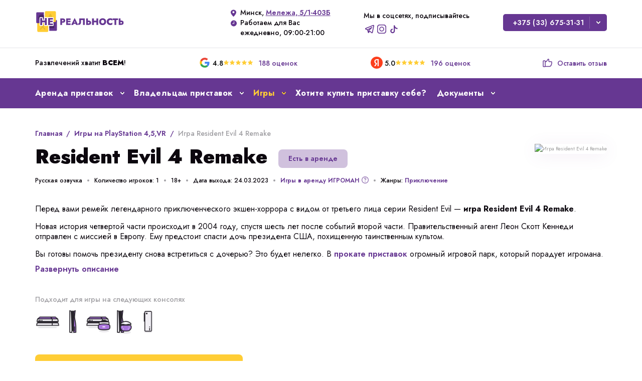

--- FILE ---
content_type: text/html; charset=UTF-8
request_url: https://nereality.by/games/detail-resident-evil-4-remake/
body_size: 40653
content:
<!DOCTYPE html>
<html lang="ru">
<head>
   <title>Игра Resident Evil 4 Remake для PlayStation 4 и 5 - Аренда PS4 и PS5 в Минске</title>
   <meta http-equiv="Content-Type" content="text/html; charset=UTF-8" />
<meta name="robots" content="index, follow" />
<meta name="description" content="Resident Evil 4 Remake - игра в подборке: Приключение для PlayStation 4 и 5. Аренда приставок и игр в Минске с доставкой на дом" />

         <meta name="viewport" content="width=device-width, initial-scale=1, shrink-to-fit=no" />
      <style>html,body{font-family:"Jost", sans-serif;font-size:18px;line-height:1.5;color:#0C070E}html,body,html*,body*{padding:0; margin:0;box-sizing:border-box}h1,.h1,h2,.h2,h3,.h3,h4,.h4{color:#663792}h1,.h1{font-size:40px}h2,.h2{font-size:36px}h3,.h3{font-size:32px}h4,.h4{font-size:24px}p+p{margin-top:1em}a,.a{color:#663792;text-decoration:none;cursor:pointer}img{max-width:100%;height:auto}</style>

   <meta property="og:url" content="https://nereality.by/games/detail-resident-evil-4-remake/">
   <meta property="og:type" content="website">
   <meta property="og:title" content="Игра Resident Evil 4 Remake для PlayStation 4 и 5 - Аренда PS4 и PS5 в Минске">
   <meta property="og:description" content="Resident Evil 4 Remake - игра в подборке: Приключение для PlayStation 4 и 5. Аренда приставок и игр в Минске с доставкой на дом">
   <meta property="og:image" content="https://nereality.by/upload/iblock/400/iaagtj0ki4b13q9gv8czz8vu9xczyh1j.jpg">

   <meta name="robots" content="index, follow">
   <link rel="shortcut icon" type="image/svg+xml" href="/img/logo_short.svg" />
   
   <link rel="preconnect" href="https://fonts.googleapis.com">
   <link rel="preconnect" href="https://fonts.gstatic.com" crossorigin>
   <link href="https://fonts.googleapis.com/css2?family=Jost:ital,wght@0,100..900;1,100..900&display=swap" rel="stylesheet">

   <link rel="stylesheet" href="/css/bootstrap-grid.min.css?v=1.12.1" type="text/css">
   <link rel="stylesheet" href="/css/jquery-ui.min.css?v=1.12.1" type="text/css">
   <link rel="stylesheet" href="/css/cookieconsent.css?v=3.1.0" type="text/css">
   <link rel="stylesheet" href="/css/style.css?1758905602" type="text/css">
   <style>.svg_sprite{position:absolute;left:0;top:0;overflow:hidden;width:0;height:0;}</style>
</head>
<body class="inner-page">
    <div id="bitrix_panel"></div>
   <header>
      <div class="container">
         <div id="header-logo" class="header__logo">
                           <a class="logo-img" href="/">
                  <img src="/img/logo.svg" width="196" height="61" alt="НЕ Реальность: виртуальные развлечения с доставкой на дом" title="НЕ Реальность: виртуальные развлечения с доставкой на дом" />
              </a>
                     </div>

         <span class="header-mbl main-nav-tglr menu-toggler is-open" id="js_menu_toggler"><i class="menu-toggler-icon"></i></span>

        <div class="header__cntnt">
            <div class="header__info">
                <div class="header__info_pnt header__info_addr">
                    <svg class="info__pnt_ico ico-point" width="16" height="17" viewBox="0 0 16 17" fill="none" xmlns="http://www.w3.org/2000/svg"><path fill-rule="evenodd" clip-rule="evenodd" d="M7.52378 1.5C4.47618 1.5 2 3.75388 2 6.48454C2 9.37851 4.94839 12.6452 7.04773 14.9712C7.21223 15.1534 7.37153 15.3299 7.52378 15.5C9.61905 13.2895 13 9.47521 13 6.48454C13 3.75388 10.5238 1.5 7.52378 1.5ZM7.43018 8.28516C8.53475 8.28516 9.43018 7.38973 9.43018 6.28516C9.43018 5.18059 8.53475 4.28516 7.43018 4.28516C6.32561 4.28516 5.43018 5.18059 5.43018 6.28516C5.43018 7.38973 6.32561 8.28516 7.43018 8.28516Z" fill="var(--color-links)"/></svg>
                    <span class="info__pnt_lbl">
                      Минск, <a class="simple-nav__link" href="#map-delivery" title="Адрес офиса: Мележа, 5/1, офис 403Б. Доставка в любую точку Минска всего 6 руб">Мележа, 5/1-403Б</a>
                    </span>
                </div>
                <div class="header__info_pnt header__info_time">
                   <svg class="info__pnt_ico ico-clock" width="16" height="17" viewBox="0 0 16 17" fill="none" xmlns="http://www.w3.org/2000/svg"><path fill-rule="evenodd" clip-rule="evenodd" d="M8 14.5C11.3137 14.5 14 11.8137 14 8.5C14 5.18629 11.3137 2.5 8 2.5C4.68629 2.5 2 5.18629 2 8.5C2 11.8137 4.68629 14.5 8 14.5ZM9 5C9 4.72386 8.77614 4.5 8.5 4.5C8.22386 4.5 8 4.72386 8 5V8.5L5.5 8.5C5.22386 8.5 5 8.72386 5 9C5 9.27614 5.22386 9.5 5.5 9.5L8.5 9.5H9V9V5Z" fill="var(--color-links)"/></svg>
                   <span class="info__pnt_lbl">
                                                    Работаем для Вас <br>ежедневно, 09:00-21:00
                                           </span>
                </div>
             </div><!-- header__info -->

             
             <div class="header__contacts">
                <span class="header__contacts_lbl">Мы в соцсетях<span class="hide_mbl">, подписывайтесь</span></span>
                <div class="header__contacts_list">
                    <span class="js_click_goal messenger" data-target="_blank" data-href="https://t.me/ps_vr_minsk" title="НЕ Реальность в Telegram"><svg width="32" height="32" viewBox="0 0 32 32" fill="none" xmlns="http://www.w3.org/2000/svg"><path d="M27.1989 5.51816C26.8882 5.25906 26.5133 5.08926 26.1142 5.0268C25.715 4.96434 25.3064 5.01155 24.9319 5.16342L5.38054 13.085C4.96253 13.2576 4.60672 13.5538 4.3603 13.9341C4.11389 14.3144 3.98852 14.7609 4.00083 15.2144C4.01314 15.6679 4.16254 16.1069 4.42922 16.4732C4.6959 16.8395 5.06725 17.1157 5.494 17.2653L9.44878 18.646L11.6525 25.962C11.6828 26.0596 11.7265 26.1525 11.7824 26.238C11.7911 26.2511 11.8031 26.2599 11.8118 26.2741C11.8763 26.3638 11.9539 26.4431 12.042 26.5095L12.1184 26.5642C12.2219 26.6328 12.3362 26.6832 12.4566 26.7131L12.4708 26.7142L12.4773 26.7175C12.5502 26.7324 12.6244 26.7397 12.6988 26.7394L12.7184 26.7361C12.8301 26.7341 12.9409 26.7149 13.0468 26.6792C13.0708 26.669 13.0941 26.658 13.1166 26.6463C13.1958 26.6137 13.2709 26.5718 13.3403 26.5215L13.5061 26.3803L16.4539 23.1142L20.8505 26.5325C21.2374 26.8352 21.7139 26.9997 22.2044 27C22.7185 26.9994 23.2168 26.8214 23.6157 26.4959C24.0145 26.1703 24.2897 25.717 24.3951 25.212L27.955 7.67511C28.0355 7.28057 28.0077 6.87149 27.8745 6.49158C27.7413 6.11168 27.5078 5.77522 27.1989 5.51816ZM13.1308 18.9941C12.98 19.1457 12.8769 19.3383 12.8341 19.5481L12.4959 21.1949L11.6405 18.3558L16.0754 16.0379L13.1308 18.9941ZM22.1881 24.8015L16.9918 20.7613C16.7744 20.5927 16.5017 20.5125 16.2281 20.5369C15.9545 20.5612 15.7 20.6883 15.5157 20.8927L14.5709 21.9383L14.9047 20.3102L22.6321 12.5551C22.8154 12.3699 22.9269 12.1251 22.9463 11.8649C22.9656 11.6046 22.8917 11.3459 22.7379 11.1354C22.584 10.925 22.3603 10.7767 22.107 10.7172C21.8538 10.6576 21.5877 10.6909 21.3568 10.8109L10.267 16.6051L6.20313 15.1127L25.8177 7.23934L22.1881 24.8015Z" /></svg></span>
                                        <span class="js_click_goal messenger" data-target="_blank" data-href="https://www.instagram.com/ps_vr_minsk/" title="НЕ Реальность в Instagram"><svg width="32" height="32" viewBox="0 0 32 32" fill="none" xmlns="http://www.w3.org/2000/svg"><path fill-rule="evenodd" clip-rule="evenodd" d="M13.1414 10.3205C14.3238 9.70697 15.6696 9.4819 16.9873 9.6773C18.3315 9.87662 19.5758 10.5029 20.5367 11.4638C21.4975 12.4246 22.1239 13.669 22.3232 15.0131C22.5186 16.3309 22.2935 17.6766 21.68 18.8591C21.0664 20.0415 20.0957 21.0004 18.9057 21.5993C17.7158 22.1982 16.3674 22.4067 15.0522 22.195C13.7369 21.9834 12.522 21.3624 11.58 20.4205C10.638 19.4785 10.0171 18.2635 9.80544 16.9483C9.59381 15.6331 9.80227 14.2846 10.4012 13.0947C11.0001 11.9048 11.959 10.9341 13.1414 10.3205ZM16.694 11.6557C15.7924 11.522 14.8716 11.676 14.0625 12.0958C13.2535 12.5156 12.5974 13.1798 12.1877 13.9939C11.7779 14.8081 11.6352 15.7307 11.78 16.6306C11.9248 17.5304 12.3497 18.3618 12.9942 19.0063C13.6387 19.6508 14.47 20.0756 15.3699 20.2204C16.2698 20.3652 17.1924 20.2226 18.0066 19.8128C18.8207 19.403 19.4849 18.747 19.9047 17.9379C20.3245 17.1289 20.4785 16.2081 20.3448 15.3065C20.2084 14.3868 19.7799 13.5354 19.1225 12.878C18.4651 12.2206 17.6136 11.792 16.694 11.6557Z"/><path fill-rule="evenodd" clip-rule="evenodd" d="M3.90039 10.4999C3.90039 6.85482 6.85531 3.8999 10.5004 3.8999H21.5004C25.1455 3.8999 28.1004 6.85482 28.1004 10.4999V21.4999C28.1004 25.145 25.1455 28.0999 21.5004 28.0999H10.5004C6.85531 28.0999 3.90039 25.145 3.90039 21.4999V10.4999ZM10.5004 6.0999C8.07034 6.0999 6.10039 8.06985 6.10039 10.4999V21.4999C6.10039 23.93 8.07034 25.8999 10.5004 25.8999H21.5004C23.9304 25.8999 25.9004 23.93 25.9004 21.4999V10.4999C25.9004 8.06985 23.9304 6.0999 21.5004 6.0999H10.5004Z" /></svg></span>
                    <span class="js_click_goal messenger" data-target="_blank" data-href="https://www.tiktok.com/@arendaps_4_5_vr" title="НЕ Реальность в TikTok"><svg width="32" height="32" viewBox="0 0 32 32" fill="none" xmlns="http://www.w3.org/2000/svg"><path d="M26 13C22.134 13 19 9.86599 19 6H16L16 21C16 22.6569 14.6569 24 13 24C11.3431 24 10 22.6569 10 21C10 19.3431 11.3431 18 13 18L13 15C11.8133 15 10.6533 15.3519 9.66658 16.0112C8.67989 16.6705 7.91085 17.6075 7.45673 18.7039C7.0026 19.8003 6.88378 21.0067 7.11529 22.1705C7.3468 23.3344 7.91825 24.4035 8.75736 25.2426C9.59648 26.0818 10.6656 26.6532 11.8295 26.8847C12.9933 27.1162 14.1997 26.9974 15.2961 26.5433C16.3925 26.0892 17.3295 25.3201 17.9888 24.3334C18.6481 23.3467 19 22.1867 19 21L19 13.1414C19.9136 14.0369 20.9907 14.749 22.1732 15.2388C23.3864 15.7413 24.6868 16 26 16V13Z"/></svg></span>
                </div>
             </div><!-- header__contacts -->

             <div class="header__actions">
                <div class="header__actions_combo">
                    <a class="actions__combo_title js_click_href" data-href="tel:+375336753131" href="#" title="Позвонить в 'НЕ Реальность'">+375 (33) 675-31-31</a>
                    <span class="actions__combo_dropbtn"><svg class="dropicon" width="16" height="16" viewBox="0 0 16 16" xmlns="http://www.w3.org/2000/svg"><use xlink:href="#svg_chevron"></use></svg></span>
                    <div class="actions__combo_sub">
                        <div class="actions__combo_dropitm">
                            <span class="js_order_show" data-type="callback" data-toggle="modal" data-target="#form" title="Заказать развлечения в виртуальной реальности с доставкой на дом"><svg class="icon" width="24" height="24" viewBox="0 0 24 24" fill="none" xmlns="http://www.w3.org/2000/svg"><path fill-rule="evenodd" clip-rule="evenodd" d="M10.7848 21.3126C8.08346 20.0163 5.74239 17.2503 4.19332 14.5672C2.64485 11.8852 1.5359 8.67738 1.79961 5.76244C1.93462 4.27009 3.16867 3.31237 4.44133 3.05193L5.9901 2.735C6.87401 2.55412 7.75056 3.07489 8.01443 3.93767L8.81902 6.56847C9.05734 7.34774 8.72625 8.18838 8.02053 8.59583L7.30899 9.00663C7.2158 9.06043 7.1675 9.16783 7.18907 9.27326L7.24905 9.56637C7.63556 11.4551 8.60257 13.1759 10.0149 14.4882L10.454 14.8963C10.5344 14.971 10.6542 14.9845 10.7492 14.9296L11.4453 14.5277C12.151 14.1203 13.0446 14.2539 13.6003 14.8499L15.4764 16.8621C16.0916 17.522 16.1043 18.5415 15.5057 19.2166L14.4569 20.3994C13.596 21.3701 12.1434 21.9646 10.7848 21.3126ZM5.49236 13.8172C6.97113 16.3786 9.12109 18.8504 11.4338 19.9603C12.01 20.2369 12.7715 20.0391 13.3346 19.4042L14.3834 18.2213C14.4689 18.1249 14.4671 17.9793 14.3792 17.885L12.5032 15.8728C12.4238 15.7877 12.2961 15.7686 12.1953 15.8268L11.4992 16.2287C10.8339 16.6128 9.99582 16.5181 9.43301 15.9951L8.99388 15.5871C7.35251 14.062 6.22869 12.0621 5.7795 9.86709L5.71952 9.57398C5.56851 8.83602 5.90666 8.08422 6.55899 7.70759L7.27053 7.29679C7.37135 7.23858 7.41865 7.11849 7.3846 7.00716L6.58001 4.37636C6.54232 4.2531 6.41709 4.17871 6.29082 4.20455L4.74205 4.52148C3.91214 4.69131 3.35187 5.25251 3.29351 5.89759C3.06899 8.37936 4.02091 11.2686 5.49236 13.8172Z" fill="#0C070E"/><path d="M16.0304 5.46943C16.3233 5.76232 16.3233 6.2372 16.0304 6.53009L14.8107 7.74976H19.5001C21.0188 7.74976 22.2501 8.98097 22.2501 10.4998C22.2501 12.0185 21.0188 13.2498 19.5001 13.2498H18.0001C17.5858 13.2498 17.2501 12.914 17.2501 12.4998C17.2501 12.0855 17.5858 11.7498 18.0001 11.7498H19.5001C20.1904 11.7498 20.7501 11.1901 20.7501 10.4998C20.7501 9.8094 20.1904 9.24976 19.5001 9.24976H14.8107L16.0304 10.4694C16.3233 10.7623 16.3233 11.2372 16.0304 11.5301C15.7375 11.823 15.2626 11.823 14.9697 11.5301L12.4697 9.03009C12.1768 8.73719 12.1768 8.26232 12.4697 7.96943L14.9697 5.46943C15.2626 5.17654 15.7375 5.17654 16.0304 5.46943Z" fill="#0C070E"/></svg> Заказать звонок</span>
                        </div>
                        <div class="actions__combo_dropitm">
                            <span class="js_click_goal" data-target="_blank" data-href="https://t.me/ps_vr_minsk_bbot" title="Написать в Telegram"><svg width="24" height="24" viewBox="0 0 32 32" fill="none" xmlns="http://www.w3.org/2000/svg"><path d="M27.1989 5.51816C26.8882 5.25906 26.5133 5.08926 26.1142 5.0268C25.715 4.96434 25.3064 5.01155 24.9319 5.16342L5.38054 13.085C4.96253 13.2576 4.60672 13.5538 4.3603 13.9341C4.11389 14.3144 3.98852 14.7609 4.00083 15.2144C4.01314 15.6679 4.16254 16.1069 4.42922 16.4732C4.6959 16.8395 5.06725 17.1157 5.494 17.2653L9.44878 18.646L11.6525 25.962C11.6828 26.0596 11.7265 26.1525 11.7824 26.238C11.7911 26.2511 11.8031 26.2599 11.8118 26.2741C11.8763 26.3638 11.9539 26.4431 12.042 26.5095L12.1184 26.5642C12.2219 26.6328 12.3362 26.6832 12.4566 26.7131L12.4708 26.7142L12.4773 26.7175C12.5502 26.7324 12.6244 26.7397 12.6988 26.7394L12.7184 26.7361C12.8301 26.7341 12.9409 26.7149 13.0468 26.6792C13.0708 26.669 13.0941 26.658 13.1166 26.6463C13.1958 26.6137 13.2709 26.5718 13.3403 26.5215L13.5061 26.3803L16.4539 23.1142L20.8505 26.5325C21.2374 26.8352 21.7139 26.9997 22.2044 27C22.7185 26.9994 23.2168 26.8214 23.6157 26.4959C24.0145 26.1703 24.2897 25.717 24.3951 25.212L27.955 7.67511C28.0355 7.28057 28.0077 6.87149 27.8745 6.49158C27.7413 6.11168 27.5078 5.77522 27.1989 5.51816ZM13.1308 18.9941C12.98 19.1457 12.8769 19.3383 12.8341 19.5481L12.4959 21.1949L11.6405 18.3558L16.0754 16.0379L13.1308 18.9941ZM22.1881 24.8015L16.9918 20.7613C16.7744 20.5927 16.5017 20.5125 16.2281 20.5369C15.9545 20.5612 15.7 20.6883 15.5157 20.8927L14.5709 21.9383L14.9047 20.3102L22.6321 12.5551C22.8154 12.3699 22.9269 12.1251 22.9463 11.8649C22.9656 11.6046 22.8917 11.3459 22.7379 11.1354C22.584 10.925 22.3603 10.7767 22.107 10.7172C21.8538 10.6576 21.5877 10.6909 21.3568 10.8109L10.267 16.6051L6.20313 15.1127L25.8177 7.23934L22.1881 24.8015Z" fill="#0C070E" /></svg> Написать в Telegram</span>
                        </div>
                        <div class="actions__combo_dropitm">
                            <span class="js_click_goal" data-target="_blank" data-href="viber://pa?chatURI=ps_vr_minsk" title="Написать в Viber"><svg width="24" height="24" viewBox="0 0 32 32" fill="none" xmlns="http://www.w3.org/2000/svg"><path d="M15.6999 4C13.7999 4 9.09992 4.2 6.59992 6.6C4.79992 8.3 4.09992 10.9 3.99992 14C3.79992 18.9 4.89992 22 6.69992 23.6C7.09992 23.9 8.09992 24.7 9.99992 25.3V27.8C9.99992 27.8 9.99992 28.8 10.5999 29C10.6999 29 10.7999 29.1 10.8999 29.1C11.4999 29.1 11.9999 28.4 12.6999 27.7C13.2999 27 13.7999 26.5 14.0999 26H16.2999C18.1999 26 22.8999 25.8 25.3999 23.4C27.1999 21.6 28 19.3 28 16C28 15.3 27.9999 14.6 27.9999 14C27.8999 10.3 26.7999 7.8 25.2999 6.4C24.6999 5.9 22.0999 4 16.4999 4H15.6999ZM15.4999 5.9H16.3999C21.6999 5.9 23.6999 7.6 23.8999 7.8C25.0999 8.8 25.9 11.1 26 14V14.5C26 15 25.9999 15.4 25.9999 15.7C25.8999 18.7 25.2999 20.7 24.0999 22C21.9999 23.9 17.5999 24 16.3999 24H14.4999L12.8999 25.8L11.8999 26.9L11.6999 27.2C11.4999 27.4 11.1999 27.8 10.9999 27.9V23.4C8.99992 22.9 8.19992 22.2 7.99992 22C6.59992 20.8 5.79992 17.9 5.99992 14V13C6.19992 10.6 6.79992 9 7.79992 7.9C9.89992 6 14.2999 5.9 15.4999 5.9ZM15.3999 8.1C14.8999 8.1 14.8999 8.8 15.3999 8.8C19.0999 8.8 22.2999 11.3 22.2999 16C22.2999 16.5 22.9999 16.5 22.9999 16C22.9999 10.9 19.5999 8 15.3999 8.1ZM11.4369 9.025C11.2104 8.99838 10.9824 9.06077 10.8009 9.199C9.80092 9.699 8.79992 10.701 9.09992 11.801C9.09992 11.801 9.29992 12.7 10.3999 14.6C10.9999 15.5 11.4999 16.3 11.9999 16.9C12.4999 17.6 13.2999 18.4 14.0999 19C15.6999 20.3 18.1999 21.6 19.2999 21.9C20.2999 22.2 21.3999 21.2 21.8999 20.2C22.0999 19.8 21.9999 19.3 21.5999 19C20.9999 18.4 19.9999 17.7 19.2999 17.3C18.7999 17 18.1999 17.2 17.9999 17.5L17.4999 18.1C17.2999 18.4 16.7999 18.4 16.7999 18.4C13.4999 17.5 12.5999 14.1 12.5999 14.1C12.5999 14.1 12.5999 13.7 12.8999 13.4L13.4999 12.9C13.7999 12.7 13.9999 12.1 13.6999 11.6C13.4999 11.3 13.1999 10.7 12.8999 10.4C12.5999 10 11.9999 9.3 11.9999 9.3C11.8483 9.14795 11.6501 9.05112 11.4369 9.025ZM16.0999 10.1C15.5999 10 15.4999 10.8 15.9999 10.8C18.7999 11 20.3999 12.9 20.2999 15.3C20.1999 15.8 20.9999 15.8 20.9999 15.3C21.0999 12.5 19.2999 10.2 16.0999 10.1ZM16.3999 12C15.8999 11.9 15.8999 12.7 16.3999 12.7C17.5999 12.7 18.1999 13.4 18.1999 14.6C18.2999 15.1 18.9999 15.1 18.9999 14.6C18.8999 13 17.9999 12 16.3999 12Z" fill="#0C070E"/></svg> Написать в Viber</span>
                        </div>
                    </div>
                </div>

            </div><!-- header__actions -->
        </div>
      </div>
   </header>

   <div class="global-rating main-nav-raiting">
      <div class="container">
         <div class="global-rating__label">Развлечений хватит <b>ВСЕМ</b>!</div>
         <a href="https://g.page/r/CTbhjRFX4UccEAE" target="_blank" rel="noindex nofollow" class="global-rating__item">
            <span class="rating-item__label"><svg title="Google" width="32" height="32" viewBox="0 0 32 32" fill="none" xmlns="http://www.w3.org/2000/svg"><path d="M12.9918 6.71997C15.1038 6.01597 17.4718 6.01597 19.5838 6.78397C20.7358 7.23197 21.8238 7.87197 22.7198 8.76797C22.3998 9.08797 22.0798 9.40797 21.7598 9.72797C21.1838 10.304 20.5438 10.944 19.9678 11.52C19.3918 10.944 18.6238 10.496 17.8558 10.304C16.9598 10.048 15.9358 9.98397 14.9758 10.176C13.8878 10.432 12.8638 11.008 12.0318 11.776C11.3918 12.416 10.8798 13.248 10.6238 14.08C9.53583 13.248 8.51183 12.416 7.42383 11.584C8.57583 9.34397 10.6238 7.55197 12.9918 6.71997Z" fill="#EA4335"/><path d="M6.59188 14.08C6.78388 13.248 7.03988 12.416 7.42388 11.584C8.51188 12.416 9.53588 13.248 10.6239 14.08C10.1759 15.296 10.1759 16.64 10.6239 17.92C9.53588 18.752 8.51188 19.584 7.42388 20.416C6.46388 18.432 6.14388 16.192 6.59188 14.08Z" fill="#FBBC05"/><path d="M16.1914 14.144H25.4074C25.7274 15.872 25.6634 17.664 25.1514 19.328C24.7034 20.864 23.8714 22.272 22.6554 23.424C21.6314 22.592 20.6074 21.824 19.5194 20.992C20.5434 20.288 21.2474 19.2 21.5034 17.984C19.7114 17.984 17.9194 17.984 16.1914 17.984C16.1914 16.704 16.1914 15.424 16.1914 14.144Z" fill="#4285F4"/><path d="M7.42383 20.4159C8.51183 19.5839 9.53583 18.7519 10.6238 17.9199C11.0078 19.1359 11.8398 20.2239 12.8638 20.9279C13.5038 21.3759 14.2718 21.6959 15.0398 21.8879C15.8078 22.0159 16.5758 22.0159 17.4078 21.8879C18.1758 21.7599 18.9438 21.4399 19.5838 21.0559C20.6078 21.8879 21.6318 22.6559 22.7198 23.4879C21.5678 24.5119 20.2238 25.2159 18.6878 25.5999C17.0238 25.9839 15.2958 25.9839 13.6958 25.5359C12.4158 25.2159 11.1998 24.5759 10.1118 23.7439C9.02383 22.7839 8.06383 21.6319 7.42383 20.4159Z" fill="#34A853"/></svg></span>
            <span class="rating-item__value">4.8</span>
            <span class="rating-item__stars">
               <svg width="18" height="18" viewBox="0 0 16 16" xmlns="http://www.w3.org/2000/svg"><use xlink:href="#svg_star_f"></use></svg>
               <svg width="18" height="18" viewBox="0 0 16 16" xmlns="http://www.w3.org/2000/svg"><use xlink:href="#svg_star_f"></use></svg>
               <svg width="18" height="18" viewBox="0 0 16 16" xmlns="http://www.w3.org/2000/svg"><use xlink:href="#svg_star_f"></use></svg>
               <svg width="18" height="18" viewBox="0 0 16 16" xmlns="http://www.w3.org/2000/svg"><use xlink:href="#svg_star_f"></use></svg>
               <svg width="18" height="18" viewBox="0 0 16 16" xmlns="http://www.w3.org/2000/svg"><use xlink:href="#svg_star_f"></use></svg>
            </span>
            <span class="rating-item__count"><span>188</span> оценок</span>
         </a>
         <a href="https://yandex.by/profile/242529756920" target="_blank" rel="noindex nofollow" class="global-rating__item">
            <span class="rating-item__label"><svg title="Яндекс" width="32" height="32" viewBox="0 0 32 32" fill="none" xmlns="http://www.w3.org/2000/svg"><path d="M4 16C4 9.3724 9.3712 4 16 4C22.6264 4 28 9.3724 28 16C28 22.6276 22.6264 28 16 28C9.3712 28 4 22.6276 4 16Z" fill="#FC3F1D"/><path d="M17.6435 10.8928H16.5905C14.6602 10.8928 13.6448 11.9039 13.6448 13.3948C13.6448 15.0801 14.3468 15.8698 15.7883 16.8821L16.9791 17.7118L13.5571 23H11L14.071 18.2693C12.3048 16.9599 11.3134 15.6883 11.3134 13.5374C11.3134 10.8409 13.1309 9 16.578 9H20V22.987H17.6435V10.8928Z" fill="white"/></svg></span>
            <span class="rating-item__value">5.0</span>
            <span class="rating-item__stars">
               <svg width="18" height="18" viewBox="0 0 16 16" xmlns="http://www.w3.org/2000/svg"><use xlink:href="#svg_star_f"></use></svg>
               <svg width="18" height="18" viewBox="0 0 16 16" xmlns="http://www.w3.org/2000/svg"><use xlink:href="#svg_star_f"></use></svg>
               <svg width="18" height="18" viewBox="0 0 16 16" xmlns="http://www.w3.org/2000/svg"><use xlink:href="#svg_star_f"></use></svg>
               <svg width="18" height="18" viewBox="0 0 16 16" xmlns="http://www.w3.org/2000/svg"><use xlink:href="#svg_star_f"></use></svg>
               <svg width="18" height="18" viewBox="0 0 16 16" xmlns="http://www.w3.org/2000/svg"><use xlink:href="#svg_star_f"></use></svg>
            </span>
            <span class="rating-item__count"><span>196</span> оценок</span>
         </a>
         <div class="global-rating__item">
            <a class="hide_mbl" href="https://nereality.by/reviews/#writeReview"><svg width="24" height="24" viewBox="0 0 24 24" fill="none" xmlns="http://www.w3.org/2000/svg"><path d="M8.11429 9.00907H9.60135C9.95599 9.00907 10.2856 8.84774 10.4736 8.58218L13.4135 4.4285C13.9612 3.65468 15.3143 3.99735 15.3143 4.90988V8.1008C15.3143 8.60243 15.7748 9.00907 16.3429 9.00907H19.9714C20.5395 9.00907 21 9.41571 21 9.91734V11.8812C21 12.5874 20.8753 13.2881 20.6317 13.951L19.9059 15.9258C19.3273 17.4998 17.8284 18.5459 16.1514 18.5459H8.62857H7.97668M8.11429 9.00907V8.1008C8.11429 7.59918 7.65378 7.19254 7.08571 7.19254H5.02857C4.46051 7.19254 4 7.59918 4 8.1008V18.0917C4 18.5934 4.46051 19 5.02857 19H7.08571C7.46643 19 7.79884 18.8173 7.97668 18.5459M8.11429 9.00907V18.0917C8.11429 18.2572 8.0642 18.4123 7.97668 18.5459" stroke="#663792" stroke-width="1.5" stroke-linecap="round" stroke-linejoin="round"/></svg> Оставить отзыв</a>
            <a class="show_mbl" href="https://nereality.by/reviews/">Все отзывы</a>
         </div>
      </div>
   </div>

    
<div class="main-nav">
    <div class="container">
       <nav id="nav">
          <ul class="nav-menu">
                            <li class=" have-sub ">
                                            <a class="a " href="/services/" title="Аренда приставок" target="">Аренда приставок  <svg class="dropicon" width="16" height="16" viewBox="0 0 16 16" xmlns="http://www.w3.org/2000/svg"><use xlink:href="#svg_chevron"></use></svg></a>
                    
                                            <div class="nav-box">
                            <div class="nav-box__submenu">
                                
                                                                    <div class="submenu__item  ">
                                        <a class="a submenu__item_link " href="/services/arenda-ps5/" title="PlayStation 5">
                                            <span class="submenu__item_title">PlayStation 5</span>
                                            <span class="submenu__item_note">Совершенная приставка для ценителей топовых новинок</span>
                                            <span class="submenu__item_price">от 20<sup>60</sup> руб/день</span>                                            <svg class="submenu__item_icon" width="24" height="24" viewBox="0 0 24 24" fill="none" xmlns="http://www.w3.org/2000/svg"><use xlink:href="#svg_menu_sub"></use></svg>
                                        </a>

                                                                                    <div class="menu-level-2">
                                                <div class="level-2__list">
                                                                                                            <a class="level-2__list_item" href="/services/arenda-ps5-pro/" title="Игровая приставка PS5 Pro" >
                                                                                                                                                                                        <span class="level-2__list_icon"><img width="60" height="60" loading="lazy" src="/img/menu/ps_5_pro.png" alt=""></span>
                                                                                                                        <span class="level-2__list_info">
                                                                <span class="level-2__list_title">Игровая приставка PS5 Pro</span>
                                                                <span class="level-2__list_note">2 джойстика для совместной игры, премиум подписка с более чем 500 играми  + 2 доп.игры на выбор</span>
                                                            </span>
                                                        </a>
                                                                                                            <a class="level-2__list_item" href="/services/arenda-ps5/" title="Игровая приставка PS5" >
                                                                                                                                                                                        <span class="level-2__list_icon"><img width="60" height="60" loading="lazy" src="/img/menu/ps_5.png" alt=""></span>
                                                                                                                        <span class="level-2__list_info">
                                                                <span class="level-2__list_title">Игровая приставка PS5</span>
                                                                <span class="level-2__list_note">2 джойстика для совместной игры, 12 топовых игр, установленных сразу на приставку + 2 доп.игры на выбор</span>
                                                            </span>
                                                        </a>
                                                                                                            <a class="level-2__list_item" href="/services/arenda-vr-2-domoi/" title="Игровая приставка PS5 + VR2" >
                                                                                                                                                                                        <span class="level-2__list_icon"><img width="60" height="60" loading="lazy" src="/img/menu/ps_5_plus.png" alt=""></span>
                                                                                                                        <span class="level-2__list_info">
                                                                <span class="level-2__list_title">Игровая приставка PS5 + VR2</span>
                                                                <span class="level-2__list_note">Полный комплект виртуальной реальности и 9 игр для VR2, наушники, 2 джойстика + 2 доп.игры на выбор</span>
                                                            </span>
                                                        </a>
                                                                                                    </div>
                                            </div><!-- menu-level-2 -->
                                                                            </div><!-- submenu__item -->
                                                                    <div class="submenu__item selected ">
                                        <a class="a submenu__item_link " href="/services/arenda-ps4/" title="PlayStation 4">
                                            <span class="submenu__item_title">PlayStation 4</span>
                                            <span class="submenu__item_note">Самая доступная и популярная приставка, подходящая всем</span>
                                            <span class="submenu__item_price">от 12<sup>50</sup> руб/день</span>                                            <svg class="submenu__item_icon" width="24" height="24" viewBox="0 0 24 24" fill="none" xmlns="http://www.w3.org/2000/svg"><use xlink:href="#svg_menu_sub"></use></svg>
                                        </a>

                                                                                    <div class="menu-level-2">
                                                <div class="level-2__list">
                                                                                                            <a class="level-2__list_item" href="/services/arenda-ps4/" title="Игровая приставка PS4" >
                                                                                                                                                                                        <span class="level-2__list_icon"><img width="60" height="60" loading="lazy" src="/img/menu/ps_4.png" alt=""></span>
                                                                                                                        <span class="level-2__list_info">
                                                                <span class="level-2__list_title">Игровая приставка PS4</span>
                                                                <span class="level-2__list_note">2 джойстика для совместной игры, 15 популярных игр, установленных сразу на приставку</span>
                                                            </span>
                                                        </a>
                                                                                                            <a class="level-2__list_item" href="/services/arenda-vr-domoi/" title="Игровая приставка PS4 + VR" >
                                                                                                                                                                                        <span class="level-2__list_icon"><img width="60" height="60" loading="lazy" src="/img/menu/ps_4_plus.png" alt=""></span>
                                                                                                                        <span class="level-2__list_info">
                                                                <span class="level-2__list_title">Игровая приставка PS4 + VR</span>
                                                                <span class="level-2__list_note">Полный комплект виртуальной реальности и 22 игры для VR, наушники с объемным звуком, 2 джойстика</span>
                                                            </span>
                                                        </a>
                                                                                                    </div>
                                            </div><!-- menu-level-2 -->
                                                                            </div><!-- submenu__item -->
                                                                    <div class="submenu__item  ">
                                        <a class="a submenu__item_link " href="/services/arenda-xbox/" title="XBOX">
                                            <span class="submenu__item_title">XBOX</span>
                                            <span class="submenu__item_note">Прекрасная альтернатива с эксклюзивами от Microsoft</span>
                                            <span class="submenu__item_price">от 16<sup>90</sup> руб/день</span>                                            <svg class="submenu__item_icon" width="24" height="24" viewBox="0 0 24 24" fill="none" xmlns="http://www.w3.org/2000/svg"><use xlink:href="#svg_menu_sub"></use></svg>
                                        </a>

                                                                                    <div class="menu-level-2">
                                                <div class="level-2__list">
                                                                                                            <a class="level-2__list_item" href="/services/arenda-xbox/" title="Игровая приставка XBOX Series S" >
                                                                                                                                                                                        <span class="level-2__list_icon"><img width="60" height="60" loading="lazy" src="/img/menu/x-box.png" alt=""></span>
                                                                                                                        <span class="level-2__list_info">
                                                                <span class="level-2__list_title">Игровая приставка XBOX Series S</span>
                                                                <span class="level-2__list_note">2 джойстика, 40 невероятных игр, установленных сразу на приставку, подписка GamePass для скачивания доп.игр</span>
                                                            </span>
                                                        </a>
                                                                                                    </div>
                                            </div><!-- menu-level-2 -->
                                                                            </div><!-- submenu__item -->
                                                            </div>

                                                            <div class="nav-box__subnav">
                                    <div class="subnav__title">Вас заинтересует</div>
                                                                        <ul class="subnav_list">
                                                                                    <li class="subnav__list_item ">
                                                <a href="/accessories/gamepads/" title="Аренда доп.геймпадов">Аренда доп.геймпадов</a>
                                            </li>
                                                                                    <li class="subnav__list_item ">
                                                <a href="/games/paket-igroman/" title="Дополнительные игры">Дополнительные игры</a>
                                            </li>
                                                                                    <li class="subnav__list_item ">
                                                <a href="/services/sertificates/" title="Подарочные сертификаты">Подарочные сертификаты</a>
                                            </li>
                                                                            </ul>
                                </div>
                                                    </div>
                                    </li>
                            <li class=" have-sub ">
                                            <a class="a " href="/console-owner/" title="Владельцам приставок" target="">Владельцам приставок  <svg class="dropicon" width="16" height="16" viewBox="0 0 16 16" xmlns="http://www.w3.org/2000/svg"><use xlink:href="#svg_chevron"></use></svg></a>
                    
                                            <div class="nav-box">
                            <div class="nav-box__submenu">
                                
                                                                    <div class="submenu__item selected ">
                                        <a class="a submenu__item_link " href="#" title="Ремонт">
                                            <span class="submenu__item_title">Ремонт</span>
                                            <span class="submenu__item_note">Выполним работы в течение дня с гарантией до 12 месяцев</span>
                                                                                        <svg class="submenu__item_icon" width="24" height="24" viewBox="0 0 24 24" fill="none" xmlns="http://www.w3.org/2000/svg"><use xlink:href="#svg_menu_sub"></use></svg>
                                        </a>

                                                                                    <div class="menu-level-2">
                                                <div class="level-2__list">
                                                                                                            <a class="level-2__list_item" href="/console-owner/remont-pristavok/" title="Ремонт и чистка приставок" >
                                                                                                                                                                                        <span class="level-2__list_icon"><img width="60" height="60" loading="lazy" src="/img/menu/consoles.png" alt=""></span>
                                                                                                                        <span class="level-2__list_info">
                                                                <span class="level-2__list_title">Ремонт и чистка приставок</span>
                                                                <span class="level-2__list_note">Чистка приставки занимает 1 час, сроки сложного ремонта определяются после бесплатной диагностики</span>
                                                            </span>
                                                        </a>
                                                                                                            <a class="level-2__list_item" href="/console-owner/remont-gejmpadov/" title="Ремонт джойстиков" >
                                                                                                                                                                                        <span class="level-2__list_icon"><img width="60" height="60" loading="lazy" src="/img/menu/joysticks.png" alt=""></span>
                                                                                                                        <span class="level-2__list_info">
                                                                <span class="level-2__list_title">Ремонт джойстиков</span>
                                                                <span class="level-2__list_note">По предварительной записи ремонт занимает около 30 минут. По статистике 97% ремонтов выполняется день в день</span>
                                                            </span>
                                                        </a>
                                                                                                    </div>
                                            </div><!-- menu-level-2 -->
                                                                            </div><!-- submenu__item -->
                                                            </div>

                                                            <div class="nav-box__subnav">
                                    <div class="subnav__title">Вас заинтересует</div>
                                                                            <div class="subnav__extra">
                                                                                            <a class="subnav__extra_item" href="/console-owner/hall-sensors/" title="Установка датчиков Холла (DualSense)">
                                                                                                            <span class="extra__item_icon"><svg width="24" height="24" viewBox="0 0 24 24" fill="none" xmlns="http://www.w3.org/2000/svg"><path d="M3.76 15C3.70133 15 3.65333 14.9813 3.616 14.944C3.57867 14.9067 3.56 14.8587 3.56 14.8V9.6C3.56 9.54133 3.57867 9.49333 3.616 9.456C3.65333 9.41867 3.70133 9.4 3.76 9.4H4.608C4.69867 9.4 4.76267 9.42133 4.8 9.464C4.84267 9.50133 4.86933 9.53067 4.88 9.552L6.832 12.632V9.6C6.832 9.54133 6.85067 9.49333 6.888 9.456C6.92533 9.41867 6.97333 9.4 7.032 9.4H7.992C8.05067 9.4 8.09867 9.41867 8.136 9.456C8.17333 9.49333 8.192 9.54133 8.192 9.6V14.8C8.192 14.8533 8.17333 14.9013 8.136 14.944C8.09867 14.9813 8.05067 15 7.992 15H7.136C7.05067 15 6.98667 14.9787 6.944 14.936C6.90667 14.8933 6.88267 14.864 6.872 14.848L4.92 11.888V14.8C4.92 14.8587 4.90133 14.9067 4.864 14.944C4.82667 14.9813 4.77867 15 4.72 15H3.76ZM9.43 15C9.37133 15 9.32333 14.9813 9.286 14.944C9.24867 14.9067 9.23 14.8587 9.23 14.8V9.6C9.23 9.54133 9.24867 9.49333 9.286 9.456C9.32333 9.41867 9.37133 9.4 9.43 9.4H13.166C13.2247 9.4 13.2727 9.41867 13.31 9.456C13.3473 9.49333 13.366 9.54133 13.366 9.6V10.352C13.366 10.4107 13.3473 10.4587 13.31 10.496C13.2727 10.5333 13.2247 10.552 13.166 10.552H10.614V11.632H12.99C13.0487 11.632 13.0967 11.6533 13.134 11.696C13.1713 11.7333 13.19 11.7813 13.19 11.84V12.536C13.19 12.5893 13.1713 12.6373 13.134 12.68C13.0967 12.7173 13.0487 12.736 12.99 12.736H10.614V13.848H13.23C13.2887 13.848 13.3367 13.8667 13.374 13.904C13.4113 13.9413 13.43 13.9893 13.43 14.048V14.8C13.43 14.8587 13.4113 14.9067 13.374 14.944C13.3367 14.9813 13.2887 15 13.23 15H9.43ZM15.1554 15C15.0647 15 14.9927 14.9733 14.9394 14.92C14.886 14.8667 14.854 14.8053 14.8434 14.736L13.9714 9.624C13.966 9.61333 13.9634 9.60267 13.9634 9.592C13.9634 9.58133 13.9634 9.57333 13.9634 9.568C13.9634 9.52533 13.9794 9.488 14.0114 9.456C14.0487 9.41867 14.0887 9.4 14.1314 9.4H15.1234C15.2727 9.4 15.3554 9.45867 15.3714 9.576L15.8914 12.704L16.4674 10.856C16.4834 10.8133 16.51 10.768 16.5474 10.72C16.5847 10.6667 16.646 10.64 16.7314 10.64H17.3074C17.398 10.64 17.462 10.6667 17.4994 10.72C17.5367 10.768 17.5607 10.8133 17.5714 10.856L18.1474 12.696L18.6674 9.576C18.6834 9.45867 18.766 9.4 18.9154 9.4H19.9074C19.9554 9.4 19.9954 9.41867 20.0274 9.456C20.0594 9.488 20.0754 9.52533 20.0754 9.568C20.0754 9.57333 20.0754 9.58133 20.0754 9.592C20.0754 9.60267 20.0754 9.61333 20.0754 9.624L19.2034 14.736C19.1927 14.8053 19.1607 14.8667 19.1074 14.92C19.054 14.9733 18.982 15 18.8914 15H18.1314C18.0407 15 17.9714 14.976 17.9234 14.928C17.8754 14.88 17.8434 14.8347 17.8274 14.792L17.0194 12.504L16.2114 14.792C16.1954 14.8347 16.1634 14.88 16.1154 14.928C16.0727 14.976 16.006 15 15.9154 15H15.1554Z" /></svg></span>
                                                                                                        <span class="extra__item_text">Установка датчиков Холла (DualSense)</span>
                                                </a>
                                                                                    </div>
                                                                        <ul class="subnav_list">
                                                                                    <li class="subnav__list_item ">
                                                <a href="/console-owner/arenda-igr/" title="Аренда игр">Аренда игр</a>
                                            </li>
                                                                                    <li class="subnav__list_item ">
                                                <a href="/console-owner/belkod.php" title="Как выбрать регион для подписки?">Как выбрать регион для подписки?</a>
                                            </li>
                                                                                    <li class="subnav__list_item ">
                                                <a href="/accessories/gamepads/" title="Аренда джойстиков">Аренда джойстиков</a>
                                            </li>
                                                                                    <li class="subnav__list_item ">
                                                <a href="/console-owner/obmen/" title="Обмен дисками">Обмен дисками</a>
                                            </li>
                                                                            </ul>
                                </div>
                                                    </div>
                                    </li>
                            <li class=" have-sub selected">
                                            <span class="a " title="Игры">Игры <svg class="dropicon" width="16" height="16" viewBox="0 0 16 16" xmlns="http://www.w3.org/2000/svg"><use xlink:href="#svg_chevron"></use></svg></span>
                    
                                            <div class="nav-box">
                            <div class="nav-box__submenu">
                                                                    <form class="level-2__form" action="/games/#results" method="get">
                                        <div class="level-2__search_area">
                                            <div class="level-2__search_field">
                                                <input id="js_search_suggest" type="search" class="textinput level-2__search_input" name="game" value="" placeholder="Поиск: Cyberpunk" autocomplete="off">
                                                <svg class="level-2__search_icon" width="24" height="24" viewBox="0 0 24 24" fill="none" xmlns="http://www.w3.org/2000/svg"><path d="M19 18L16.4246 15.4246M16.4246 15.4246C17.4094 14.2187 18 12.6783 18 11C18 7.13401 14.866 4 11 4C7.13401 4 4 7.13401 4 11C4 14.866 7.13401 18 11 18C13.1877 18 15.1409 16.9964 16.4246 15.4246Z" stroke-width="2" stroke-linecap="round"/></svg>
                                                <span class="level-2__search_back js_search_back"><svg width="24" height="24" viewBox="0 0 24 24" fill="none" xmlns="http://www.w3.org/2000/svg"><path d="M18 12H6M6 12L10 8M6 12L10 16" stroke-width="2" stroke-linecap="round" stroke-linejoin="round"/></svg></span>
                                                <span class="level-2__search_clear js_search_clear"><svg width="24" height="24" viewBox="0 0 24 24" fill="none" xmlns="http://www.w3.org/2000/svg"><path d="M15.7127 8.03809L8.28809 15.4627M15.7127 15.4627L8.28809 8.03809" stroke-width="2" stroke-linecap="round"/></svg></span>
                                            </div>
                                            <button class="btn btn-input level-2__search_btn" type="submit">Найти игру</button>
                                        </div>
                                        <div class="level-2__form_suggest gms-suggest js_results_suggest" style="display: none;">
                                            <div class="gms-suggest__reslt js_results_suggest_list"></div>
                                            <div class="gms-suggest__empty js_results_suggest_empty" style="display: none;">
                                                <div class="gms-suggest__empty_title">По вашему запросу, к сожалению, ничего найдено</div>
                                                <div class="gms-suggest__empty_note">Попробуйте изменить критерии поиска, либо посмотрите игры в нашей подборке ИГРОМАН. Это 392 игры на любой вкус доступные к аренде!</div>
                                                <div class="gms-suggest__empty_action"><a class="btn btn-alter" href="/games/paket-igroman/">Перейти к подборке</a></div>
                                            </div>
                                        </div>
                                    </form>
                                
                                                                    <div class="submenu__item selected ">
                                        <a class="a submenu__item_link " href="#" title="Игровые пакеты">
                                            <span class="submenu__item_title">Игровые пакеты</span>
                                            <span class="submenu__item_note">Уже выбрали игру? Начните с этого раздела</span>
                                                                                        <svg class="submenu__item_icon" width="24" height="24" viewBox="0 0 24 24" fill="none" xmlns="http://www.w3.org/2000/svg"><use xlink:href="#svg_menu_sub"></use></svg>
                                        </a>

                                                                                    <div class="menu-level-2">
                                                <div class="level-2__list">
                                                                                                            <a class="level-2__list_item" href="/games/paket-igroman/" title="Игры в аренду ИГРОМАН" >
                                                                                                                                                                                        <span class="level-2__list_icon"><img width="60" height="60" loading="lazy" src="/upload/iblock/57b/kmvjbk182u2oqpu1kl2kbgjfuj4yx2a1.png" alt=""></span>
                                                                                                                        <span class="level-2__list_info">
                                                                <span class="level-2__list_title">Игры в аренду ИГРОМАН</span>
                                                                <span class="level-2__list_note">У вас своя приставка? Здесь собраны игры доступные для аренды прямо сейчас</span>
                                                            </span>
                                                        </a>
                                                                                                            <a class="level-2__list_item" href="/games/paket-ps5-pro/" title="Пакет PS5 Pro" >
                                                                                                                                                                                        <span class="level-2__list_icon"><img width="60" height="60" loading="lazy" src="/upload/iblock/819/e7y57a22v4qrpflmw9lk50dtn5ghf4bo.png" alt=""></span>
                                                                                                                        <span class="level-2__list_info">
                                                                <span class="level-2__list_title">Пакет PS5 Pro</span>
                                                                <span class="level-2__list_note">Аренда PlayStation 5 PRO с премиум подпиской +500 игр и доп.играми на выбор</span>
                                                            </span>
                                                        </a>
                                                                                                            <a class="level-2__list_item" href="/games/paket-ps5/" title="Пакет PS5" >
                                                                                                                                                                                        <span class="level-2__list_icon"><img width="60" height="60" loading="lazy" src="/upload/iblock/555/ibuczdhblb6wlra038c04mjla011wktm.png" alt=""></span>
                                                                                                                        <span class="level-2__list_info">
                                                                <span class="level-2__list_title">Пакет PS5</span>
                                                                <span class="level-2__list_note">Аренда PlayStation 5 с установленными играми (12 шт). Ознакомиться со списком игр</span>
                                                            </span>
                                                        </a>
                                                                                                            <a class="level-2__list_item" href="/games/paket-ps5-vr2/" title="Пакет PS5 VR2" >
                                                                                                                                                                                        <span class="level-2__list_icon"><img width="60" height="60" loading="lazy" src="/upload/iblock/f6b/wzmpy5wsvhccs4rxhuz226vf9fffdxye.png" alt=""></span>
                                                                                                                        <span class="level-2__list_info">
                                                                <span class="level-2__list_title">Пакет PS5 VR2</span>
                                                                <span class="level-2__list_note">Аренда PlayStation 5 с VR2 и установленными играми (9 шт). Ознакомиться со списком игр</span>
                                                            </span>
                                                        </a>
                                                                                                            <a class="level-2__list_item" href="/games/paket-ps4/" title="Пакет PS4" >
                                                                                                                                                                                        <span class="level-2__list_icon"><img width="60" height="60" loading="lazy" src="/upload/iblock/90a/dhf9glwrja5j292ohupjwmeeq7zcn8vv.png" alt=""></span>
                                                                                                                        <span class="level-2__list_info">
                                                                <span class="level-2__list_title">Пакет PS4</span>
                                                                <span class="level-2__list_note">Аренда PlayStation 4 с установленными играми (15 шт). Ознакомиться со списком игр</span>
                                                            </span>
                                                        </a>
                                                                                                            <a class="level-2__list_item" href="/games/paket-ps4-vr/" title="Пакет PS4 VR" >
                                                                                                                                                                                        <span class="level-2__list_icon"><img width="60" height="60" loading="lazy" src="/upload/iblock/566/91eq2uwyql55x0jl0b8jkjwqy4p2ynbm.png" alt=""></span>
                                                                                                                        <span class="level-2__list_info">
                                                                <span class="level-2__list_title">Пакет PS4 VR</span>
                                                                <span class="level-2__list_note">Аренда PlayStation 4 с VR и установленными играми (22 шт). Ознакомиться со списком игр</span>
                                                            </span>
                                                        </a>
                                                                                                            <a class="level-2__list_item" href="/games/paket-xbox/" title="Пакет XBOX" >
                                                                                                                                                                                        <span class="level-2__list_icon"><img width="60" height="60" loading="lazy" src="/upload/iblock/819/k00z02z9jvq0rogxiug7cr8tt0jrd45l.png" alt=""></span>
                                                                                                                        <span class="level-2__list_info">
                                                                <span class="level-2__list_title">Пакет XBOX</span>
                                                                <span class="level-2__list_note">Аренда XBOX Series S с установленными играми (41 шт). Ознакомиться со списком игр</span>
                                                            </span>
                                                        </a>
                                                                                                    </div>
                                            </div><!-- menu-level-2 -->
                                                                            </div><!-- submenu__item -->
                                                                    <div class="submenu__item  ">
                                        <a class="a submenu__item_link " href="#" title="Жанры">
                                            <span class="submenu__item_title">Жанры</span>
                                            <span class="submenu__item_note">Выбери игру в одном из популярных жанров</span>
                                                                                        <svg class="submenu__item_icon" width="24" height="24" viewBox="0 0 24 24" fill="none" xmlns="http://www.w3.org/2000/svg"><use xlink:href="#svg_menu_sub"></use></svg>
                                        </a>

                                                                                    <div class="menu-level-2">
                                                <div class="level-2__list">
                                                                                                            <a class="level-2__list_item" href="/games/" title="Все игры" >
                                                                                                                                                                                        <span class="level-2__list_icon"><img width="60" height="60" loading="lazy" src="/img/menu/arend_games.png" alt=""></span>
                                                                                                                        <span class="level-2__list_info">
                                                                <span class="level-2__list_title">Все игры</span>
                                                                <span class="level-2__list_note">Каталог игр</span>
                                                            </span>
                                                        </a>
                                                                                                            <a class="level-2__list_item" href="/games/golovolomka/" title="Головоломка" >
                                                                                                                                                                                        <span class="level-2__list_icon"><img width="60" height="60" loading="lazy" src="/upload/iblock/b51/x28297zjgtg1ibluyo6lvd5hjf8w2uuz.png" alt=""></span>
                                                                                                                        <span class="level-2__list_info">
                                                                <span class="level-2__list_title">Головоломка</span>
                                                                <span class="level-2__list_note">93 игры</span>
                                                            </span>
                                                        </a>
                                                                                                            <a class="level-2__list_item" href="/games/gonki/" title="Гонки" >
                                                                                                                                                                                        <span class="level-2__list_icon"><img width="60" height="60" loading="lazy" src="/upload/iblock/6f0/rugk0bpcir060hoqc8yu699fvqsts2bi.png" alt=""></span>
                                                                                                                        <span class="level-2__list_info">
                                                                <span class="level-2__list_title">Гонки</span>
                                                                <span class="level-2__list_note">96 игр</span>
                                                            </span>
                                                        </a>
                                                                                                            <a class="level-2__list_item" href="/games/detskaya/" title="Детская" >
                                                                                                                                                                                        <span class="level-2__list_icon"><img width="60" height="60" loading="lazy" src="/upload/iblock/85f/x6pbrb0e99d1wmgmgc3xbzjnyfct3go0.png" alt=""></span>
                                                                                                                        <span class="level-2__list_info">
                                                                <span class="level-2__list_title">Детская</span>
                                                                <span class="level-2__list_note">112 игр</span>
                                                            </span>
                                                        </a>
                                                                                                            <a class="level-2__list_item" href="/games/dlya-dvoikh/" title="Для двоих" >
                                                                                                                                                                                        <span class="level-2__list_icon"><img width="60" height="60" loading="lazy" src="/upload/iblock/889/u6d2i2b93txwbs5du6y9vcbf83qhoorp.png" alt=""></span>
                                                                                                                        <span class="level-2__list_info">
                                                                <span class="level-2__list_title">Для двоих</span>
                                                                <span class="level-2__list_note">225 игр</span>
                                                            </span>
                                                        </a>
                                                                                                            <a class="level-2__list_item" href="/games/dlya-kompanii/" title="Для компании" >
                                                                                                                                                                                        <span class="level-2__list_icon"><img width="60" height="60" loading="lazy" src="/upload/iblock/bbd/zmv8gjdtijssiz6h2qxuqgaca8sjx5i4.png" alt=""></span>
                                                                                                                        <span class="level-2__list_info">
                                                                <span class="level-2__list_title">Для компании</span>
                                                                <span class="level-2__list_note">156 игр</span>
                                                            </span>
                                                        </a>
                                                                                                            <a class="level-2__list_item" href="/games/platformer/" title="Платформер" >
                                                                                                                                                                                        <span class="level-2__list_icon"><img width="60" height="60" loading="lazy" src="/upload/iblock/486/bjap21fli81slw15k6rpc6r186wtmmej.png" alt=""></span>
                                                                                                                        <span class="level-2__list_info">
                                                                <span class="level-2__list_title">Платформер</span>
                                                                <span class="level-2__list_note">160 игр</span>
                                                            </span>
                                                        </a>
                                                                                                            <a class="level-2__list_item" href="/games/priklyuchenie/" title="Приключение" >
                                                                                                                                                                                        <span class="level-2__list_icon"><img width="60" height="60" loading="lazy" src="/upload/iblock/d6b/sqwp20nh0edbpbu5c7l6gbfge8s3zooy.png" alt=""></span>
                                                                                                                        <span class="level-2__list_info">
                                                                <span class="level-2__list_title">Приключение</span>
                                                                <span class="level-2__list_note">814 игр</span>
                                                            </span>
                                                        </a>
                                                                                                            <a class="level-2__list_item" href="/games/ritm-igra/" title="Ритм игра" >
                                                                                                                                                                                        <span class="level-2__list_icon"><img width="60" height="60" loading="lazy" src="/upload/iblock/90a/8at37hbqxxczgl82vk3wvq1owg5whunm.png" alt=""></span>
                                                                                                                        <span class="level-2__list_info">
                                                                <span class="level-2__list_title">Ритм игра</span>
                                                                <span class="level-2__list_note">15 игр</span>
                                                            </span>
                                                        </a>
                                                                                                            <a class="level-2__list_item" href="/games/rpg/" title="РПГ" >
                                                                                                                                                                                        <span class="level-2__list_icon"><img width="60" height="60" loading="lazy" src="/upload/iblock/3e2/wiru0m53ufs2q4ijyw6pgl3yl9lye360.png" alt=""></span>
                                                                                                                        <span class="level-2__list_info">
                                                                <span class="level-2__list_title">РПГ</span>
                                                                <span class="level-2__list_note">331 игра</span>
                                                            </span>
                                                        </a>
                                                                                                            <a class="level-2__list_item" href="/games/simulyator/" title="Симулятор" >
                                                                                                                                                                                        <span class="level-2__list_icon"><img width="60" height="60" loading="lazy" src="/upload/iblock/ce5/3c5su000uw65qqr9hcqspc1ft4r1e4g2.png" alt=""></span>
                                                                                                                        <span class="level-2__list_info">
                                                                <span class="level-2__list_title">Симулятор</span>
                                                                <span class="level-2__list_note">267 игр</span>
                                                            </span>
                                                        </a>
                                                                                                            <a class="level-2__list_item" href="/games/slesher/" title="Слэшер" >
                                                                                                                                                                                        <span class="level-2__list_icon"><img width="60" height="60" loading="lazy" src="/upload/iblock/832/y81bb4sdlqbkwj05fjkk3s3py2zorgw9.png" alt=""></span>
                                                                                                                        <span class="level-2__list_info">
                                                                <span class="level-2__list_title">Слэшер</span>
                                                                <span class="level-2__list_note">24 игры</span>
                                                            </span>
                                                        </a>
                                                                                                            <a class="level-2__list_item" href="/games/sport/" title="Спорт" >
                                                                                                                                                                                        <span class="level-2__list_icon"><img width="60" height="60" loading="lazy" src="/upload/iblock/ff0/117zpdixzytnx9h732kg1nkthz9lll7e.png" alt=""></span>
                                                                                                                        <span class="level-2__list_info">
                                                                <span class="level-2__list_title">Спорт</span>
                                                                <span class="level-2__list_note">93 игры</span>
                                                            </span>
                                                        </a>
                                                                                                            <a class="level-2__list_item" href="/games/strategii/" title="Стратегии" >
                                                                                                                                                                                        <span class="level-2__list_icon"><img width="60" height="60" loading="lazy" src="/upload/iblock/880/ltqd6gdtyt0jsk2z4brt2bs4ndajtciy.png" alt=""></span>
                                                                                                                        <span class="level-2__list_info">
                                                                <span class="level-2__list_title">Стратегии</span>
                                                                <span class="level-2__list_note">139 игр</span>
                                                            </span>
                                                        </a>
                                                                                                            <a class="level-2__list_item" href="/games/fayting/" title="Файтинг" >
                                                                                                                                                                                        <span class="level-2__list_icon"><img width="60" height="60" loading="lazy" src="/upload/iblock/abc/q0twh35xtrayij4dw3exefbcgx8izsfs.png" alt=""></span>
                                                                                                                        <span class="level-2__list_info">
                                                                <span class="level-2__list_title">Файтинг</span>
                                                                <span class="level-2__list_note">83 игры</span>
                                                            </span>
                                                        </a>
                                                                                                            <a class="level-2__list_item" href="/games/horror/" title="Хоррор" >
                                                                                                                                                                                        <span class="level-2__list_icon"><img width="60" height="60" loading="lazy" src="/upload/iblock/927/dy2qtyzkn4n440q1icqztgpo222ttytw.png" alt=""></span>
                                                                                                                        <span class="level-2__list_info">
                                                                <span class="level-2__list_title">Хоррор</span>
                                                                <span class="level-2__list_note">180 игр</span>
                                                            </span>
                                                        </a>
                                                                                                            <a class="level-2__list_item" href="/games/shuter/" title="Шутер" >
                                                                                                                                                                                        <span class="level-2__list_icon"><img width="60" height="60" loading="lazy" src="/upload/iblock/ffe/qq0keqd0noxw3fl1zv4vq90n5n400hkh.png" alt=""></span>
                                                                                                                        <span class="level-2__list_info">
                                                                <span class="level-2__list_title">Шутер</span>
                                                                <span class="level-2__list_note">262 игры</span>
                                                            </span>
                                                        </a>
                                                                                                            <a class="level-2__list_item" href="/games/ekshen/" title="Экшен" >
                                                                                                                                                                                        <span class="level-2__list_icon"><img width="60" height="60" loading="lazy" src="/upload/iblock/91f/wev9tw97xxg0swjahx7v5radxmx65tkj.png" alt=""></span>
                                                                                                                        <span class="level-2__list_info">
                                                                <span class="level-2__list_title">Экшен</span>
                                                                <span class="level-2__list_note">730 игр</span>
                                                            </span>
                                                        </a>
                                                                                                            <a class="level-2__list_item" href="/games/kvest/" title="Квест" >
                                                                                                                                                                                        <span class="level-2__list_icon"><img width="60" height="60" loading="lazy" src="/upload/iblock/fdf/c7264ecdxmtp09d0k76zpwsigpy3m0cz.png" alt=""></span>
                                                                                                                        <span class="level-2__list_info">
                                                                <span class="level-2__list_title">Квест</span>
                                                                <span class="level-2__list_note">8 игр</span>
                                                            </span>
                                                        </a>
                                                                                                            <a class="level-2__list_item" href="/games/mmo/" title="MMO" >
                                                                                                                                                                                        <span class="level-2__list_icon"><img width="60" height="60" loading="lazy" src="/upload/iblock/b8e/ln91mxh1grqq2v6bsnhewr6k0ir9jc2q.png" alt=""></span>
                                                                                                                        <span class="level-2__list_info">
                                                                <span class="level-2__list_title">MMO</span>
                                                                <span class="level-2__list_note">11 игр</span>
                                                            </span>
                                                        </a>
                                                                                                            <a class="level-2__list_item" href="/games/vyzhivanie/" title="Выживание" >
                                                                                                                                                                                        <span class="level-2__list_icon"><img width="60" height="60" loading="lazy" src="/upload/iblock/f66/kt4q4b23x9hxbzoqatii7203uru93opr.png" alt=""></span>
                                                                                                                        <span class="level-2__list_info">
                                                                <span class="level-2__list_title">Выживание</span>
                                                                <span class="level-2__list_note">42 игры</span>
                                                            </span>
                                                        </a>
                                                                                                    </div>
                                            </div><!-- menu-level-2 -->
                                                                            </div><!-- submenu__item -->
                                                                    <div class="submenu__item  ">
                                        <a class="a submenu__item_link " href="#" title="Новинки">
                                            <span class="submenu__item_title">Новинки</span>
                                            <span class="submenu__item_note">Собрали для вас все новинки аренды НЕ Реальность</span>
                                                                                        <svg class="submenu__item_icon" width="24" height="24" viewBox="0 0 24 24" fill="none" xmlns="http://www.w3.org/2000/svg"><use xlink:href="#svg_menu_sub"></use></svg>
                                        </a>

                                                                                    <div class="menu-level-2">
                                                <div class="level-2__list">
                                                                                                            <a class="level-2__list_item" href="/games/novinki-prokata-ps4/" title="Новинки аренды для PS4" >
                                                                                                                                                                                        <span class="level-2__list_icon"><img width="60" height="60" loading="lazy" src="/img/menu/ps_4.png" alt=""></span>
                                                                                                                        <span class="level-2__list_info">
                                                                <span class="level-2__list_title">Новинки аренды для PS4</span>
                                                                <span class="level-2__list_note">Новинки аренды для PlayStation 4 (69 игр)</span>
                                                            </span>
                                                        </a>
                                                                                                            <a class="level-2__list_item" href="/games/novinki-prokata-ps5/" title="Новинки аренды для PS5" >
                                                                                                                                                                                        <span class="level-2__list_icon"><img width="60" height="60" loading="lazy" src="/img/menu/ps_5.png" alt=""></span>
                                                                                                                        <span class="level-2__list_info">
                                                                <span class="level-2__list_title">Новинки аренды для PS5</span>
                                                                <span class="level-2__list_note">Новинки аренды для PlayStation 5 (77 игр)</span>
                                                            </span>
                                                        </a>
                                                                                                            <a class="level-2__list_item" href="/games/coming-soon/" title="Скоро в аренде" >
                                                                                                                                                                                        <span class="level-2__list_icon"><img width="60" height="60" loading="lazy" src="/img/menu/timer.png" alt=""></span>
                                                                                                                        <span class="level-2__list_info">
                                                                <span class="level-2__list_title">Скоро в аренде</span>
                                                                <span class="level-2__list_note">Совсем скоро появятся на рынке и, конечно же, сразу у нас ;)</span>
                                                            </span>
                                                        </a>
                                                                                                    </div>
                                            </div><!-- menu-level-2 -->
                                                                            </div><!-- submenu__item -->
                                                                    <div class="submenu__item  ">
                                        <a class="a submenu__item_link " href="#" title="Игры на аккаунтах">
                                            <span class="submenu__item_title">Игры на аккаунтах</span>
                                            <span class="submenu__item_note">Вы сможете арендовать игру дистанционно</span>
                                                                                        <svg class="submenu__item_icon" width="24" height="24" viewBox="0 0 24 24" fill="none" xmlns="http://www.w3.org/2000/svg"><use xlink:href="#svg_menu_sub"></use></svg>
                                        </a>

                                                                                    <div class="menu-level-2">
                                                <div class="level-2__list">
                                                                                                            <a class="level-2__list_item" href="/games/igry-na-akkaunte/" title="Игры на аккаунтах" >
                                                                                                                                                                                        <span class="level-2__list_icon"><img width="60" height="60" loading="lazy" src="/img/menu/ic-menu-accaunt.png" alt=""></span>
                                                                                                                        <span class="level-2__list_info">
                                                                <span class="level-2__list_title">Игры на аккаунтах</span>
                                                                <span class="level-2__list_note">Игры на аккаунтах - (30 игр)</span>
                                                            </span>
                                                        </a>
                                                                                                    </div>
                                            </div><!-- menu-level-2 -->
                                                                            </div><!-- submenu__item -->
                                                            </div>

                                                            <div class="nav-box__subnav">
                                    <div class="subnav__title">Вас заинтересует</div>
                                                                        <ul class="subnav_list">
                                                                                    <li class="subnav__list_item ">
                                                <a href="/accessories/gamepads/" title="Аренда джойстиков">Аренда джойстиков</a>
                                            </li>
                                                                                    <li class="subnav__list_item ">
                                                <a href="/console-owner/obmen/" title="Обмен дисками">Обмен дисками</a>
                                            </li>
                                                                            </ul>
                                </div>
                                                    </div>
                                    </li>
                            <li class=" ">
                                            <a class="a " href="/for-buyers/" title="Хотите купить приставку себе?" target="">Хотите купить приставку себе? </a>
                    
                                    </li>
                            <li class=" have-sub ">
                                            <a class="a " href="/docs/" title="Документы" target="">Документы  <svg class="dropicon" width="16" height="16" viewBox="0 0 16 16" xmlns="http://www.w3.org/2000/svg"><use xlink:href="#svg_chevron"></use></svg></a>
                    
                                            <div class="nav-box">
                            <div class="nav-box__submenu">
                                
                                                                    <div class="submenu__item selected ">
                                        <a class="a submenu__item_link " href="/docs/corp/" title="Документы ИП Булкина М.И.">
                                            <span class="submenu__item_title">Документы ИП Булкина М.И.</span>
                                            <span class="submenu__item_note">Основные документы ИП Булкина М.И.</span>
                                                                                        <svg class="submenu__item_icon" width="24" height="24" viewBox="0 0 24 24" fill="none" xmlns="http://www.w3.org/2000/svg"><use xlink:href="#svg_menu_sub"></use></svg>
                                        </a>

                                                                                    <div class="menu-level-2">
                                                <div class="level-2__list">
                                                                                                            <a class="level-2__list_item" href="/docs/svidetelstvo.jpg" title="Свидетельство о гос.регистрации" target="_blank">
                                                                                                                                                                                        <span class="level-2__list_icon"><img width="60" height="60" loading="lazy" src="/img/icons/icon-img.png" alt=""></span>
                                                                                                                        <span class="level-2__list_info">
                                                                <span class="level-2__list_title">Свидетельство о гос.регистрации</span>
                                                                <span class="level-2__list_note">Скачать свидетельство о регистрации ИП Булкина М.И.<br>jpg-формат</span>
                                                            </span>
                                                        </a>
                                                                                                            <a class="level-2__list_item" href="/docs/rekviziti.docx" title="Реквизиты" target="_blank">
                                                                                                                                                                                        <span class="level-2__list_icon"><img width="60" height="60" loading="lazy" src="/img/icons/icon-doc.png" alt=""></span>
                                                                                                                        <span class="level-2__list_info">
                                                                <span class="level-2__list_title">Реквизиты</span>
                                                                <span class="level-2__list_note">Скачать реквизиты ИП Булкина М.И.<br>jpg-формат</span>
                                                            </span>
                                                        </a>
                                                                                                            <a class="level-2__list_item" href="/docs/dogovor.pdf" title="Образец договора аренды имущества" target="_blank">
                                                                                                                                                                                        <span class="level-2__list_icon"><img width="60" height="60" loading="lazy" src="/img/icons/icon-pdf.png" alt=""></span>
                                                                                                                        <span class="level-2__list_info">
                                                                <span class="level-2__list_title">Образец договора аренды имущества</span>
                                                                <span class="level-2__list_note">Скачать образец договора аренды имущества ИП Булкина М.И.<br>pdf-формат</span>
                                                            </span>
                                                        </a>
                                                                                                    </div>
                                            </div><!-- menu-level-2 -->
                                                                            </div><!-- submenu__item -->
                                                                    <div class="submenu__item  ">
                                        <a class="a submenu__item_link " href="/docs/politics/" title="Политики">
                                            <span class="submenu__item_title">Политики</span>
                                            <span class="submenu__item_note">Политики ИП Булкина М.И.</span>
                                                                                        <svg class="submenu__item_icon" width="24" height="24" viewBox="0 0 24 24" fill="none" xmlns="http://www.w3.org/2000/svg"><use xlink:href="#svg_menu_sub"></use></svg>
                                        </a>

                                                                                    <div class="menu-level-2">
                                                <div class="level-2__list">
                                                                                                            <a class="level-2__list_item" href="/docs/agreement.pdf" title="Политика в отношении обработки персональных данных" target="_blank">
                                                                                                                                                                                        <span class="level-2__list_icon"><img width="60" height="60" loading="lazy" src="/img/icons/icon-pdf.png" alt=""></span>
                                                                                                                        <span class="level-2__list_info">
                                                                <span class="level-2__list_title">Политика в отношении обработки персональных данных</span>
                                                                <span class="level-2__list_note">Полный текст политики в отношении обработки персональных данных ИП Булкина М.И.<br>pdf-формат</span>
                                                            </span>
                                                        </a>
                                                                                                            <a class="level-2__list_item" href="/docs/cookie.php" title="Политика в отношении обработки файлов cookie" target="_blank">
                                                                                                                                                                                        <span class="level-2__list_icon"><img width="60" height="60" loading="lazy" src="/img/icons/icon-html.png" alt=""></span>
                                                                                                                        <span class="level-2__list_info">
                                                                <span class="level-2__list_title">Политика в отношении обработки файлов cookie</span>
                                                                <span class="level-2__list_note">Полный текст политики в отношении обработки файлов cookie ИП Булкина М.И.<br>html-формат</span>
                                                            </span>
                                                        </a>
                                                                                                    </div>
                                            </div><!-- menu-level-2 -->
                                                                            </div><!-- submenu__item -->
                                                            </div>

                                                    </div>
                                    </li>
                      </ul>
       </nav>
    </div>
</div>


    <main class="inner-page">
                    <div class="container">
            <section class="breadcrumbs" vocab="http://schema.org/" typeof="BreadcrumbList"><span class="br_cr_item" property="itemListElement" typeof="ListItem"><a property="item" typeof="WebPage" href="/"><span property="name">Главная</span></a><meta property="position" content="1"></span><span class="spacer"></span><span class="br_cr_item" property="itemListElement" typeof="ListItem"><a property="item" typeof="WebPage" href="/games/" title="Игры на PlayStation 4,5,VR"><span property="name">Игры на PlayStation 4,5,VR</span></a><meta property="position" content="2"></span><span class="spacer"></span><span class="br_cr_item" property="itemListElement" typeof="ListItem"><span property="item" typeof="WebPage"><span property="name">Игра Resident Evil 4 Remake</span></span><meta property="position" content="3"></span></section>        




<section class="main-section game">
    
    <div class="game-main-sec">
                    <div class="main-img-min">
                <img src="/upload/resize_cache/iblock/bc2/366_240_040cd750bba9870f18aada2478b24840a/3lbeiqs0zcqo2y2xyplqguxd01w3b2ij.jpeg" alt="Игра Resident Evil 4 Remake" >
            </div>
        
        <div>
            <h1 class="h2 main-section__title">Resident Evil 4 Remake <span class="badge badge-info">Есть в аренде</span></h1>
            <div class="game__tags_new"><span class='filter__list_el_new'>Русская озвучка</span><span class='filter__list_el_new'>Количество игроков: 1</span><span class='filter__list_el_new'>18+</span><span class='filter__list_el_new'>Дата выхода: 24.03.2023</span><span class='filter__list_el_new'><a href='/games/paket-igroman/'>Игры в аренду ИГРОМАН<svg class='pricing__option_hint' width='14' height='14' viewBox='0 0 14 14' fill='none' xmlns='http://www.w3.org/2000/svg'><use xlink:href='#svg_icon_hint'></use></svg><span class='pricing__option_hint-txt'>В каталог входит более 392 игры на любой вкус и абсолютное большинство игр с русской локализацией!</span></a></span><span class='filter__list_el_new'>Жанры: <a href='/games/priklyuchenie/'>Приключение</a></span></div>
                            <div class="js_slideText folded">
                    <div class="game__detail-text text">
                        <p>
	Перед вами ремейк легендарного приключенческого экшен-хоррора с видом от третьего лица серии Resident Evil — <b>игра Resident Evil 4 Remake</b>.
</p>
<p>
	Новая история четвертой части происходит в 2004 году, спустя шесть лет после событий второй части. Правительственный агент Леон Скотт Кеннеди отправлен с миссией в Европу. Ему предстоит спасти дочь президента США, похищенную таинственным культом.
</p>
<p>
	Вы готовы помочь президенту снова встретиться с дочерью? Это будет нелегко. В <a href="/" title="Арендовать игровую приставку PlayStation 4 или 5 в Минске с доставкой на дом">прокате приставок</a> огромный игровой парк, который порадует игромана.
</p>                    </div>
                    <span class="a more-text_btn js_slideText__btn" data-texton="Свернуть описание" data-textoff="Развернуть описание"></span>
                </div>
            
                            <div class="game__devices">
                    <div class="game__devices_label">Подходит для игры на следующих консолях</div>
                    <div class="game__devices_list">
                                                    <span class="game__device">
                                <img class="pricing__option_hint" width="50" height="50" src="/img/menu/ps_4.png" alt="Игровая приставка PlayStation 4">
                                <span class='pricing__option_hint-txt'>Игровая приставка PlayStation 4</span>
                            </span>
                                                    <span class="game__device">
                                <img class="pricing__option_hint" width="50" height="50" src="/img/menu/ps_5.png" alt="Игровая приставка PlayStation 5">
                                <span class='pricing__option_hint-txt'>Игровая приставка PlayStation 5</span>
                            </span>
                                                    <span class="game__device">
                                <img class="pricing__option_hint" width="50" height="50" src="/img/menu/ps_4_plus.png" alt="Игровая приставка PlayStation 4 c виртуальной реальностью 1-го поколения">
                                <span class='pricing__option_hint-txt'>Игровая приставка PlayStation 4 c виртуальной реальностью 1-го поколения</span>
                            </span>
                                                    <span class="game__device">
                                <img class="pricing__option_hint" width="50" height="50" src="/img/menu/ps_5_plus.png" alt="Игровая приставка PlayStation 5 c виртуальной реальностью 1-го поколения">
                                <span class='pricing__option_hint-txt'>Игровая приставка PlayStation 5 c виртуальной реальностью 1-го поколения</span>
                            </span>
                                                    <span class="game__device">
                                <img class="pricing__option_hint" width="50" height="50" src="/img/menu/x-box.png" alt="Игровая приставка XBOX Series S">
                                <span class='pricing__option_hint-txt'>Игровая приставка XBOX Series S</span>
                            </span>
                                            </div>
                </div>
                    </div>
    </div>

    <div class="action-btn-block">
                   <button type="button" class="btn btn-alter" data-type="game" data-game="2265" data-toggle="modal" data-target="#form_13">Арендовать игру за 29<sup>90</sup> руб/неделя</button>
       
       
           </div>

             <div class="game__scrsots">
            <div class="slider g-detail__imgs_main" id="js_main_imgs">
                                                            <div class="slide video">
                            <div class="video__content"><iframe width="560" height="315" src="https://www.youtube-nocookie.com/embed/E69tKrfEQag" title="Трейлер для игры Resident Evil 4 Remake" frameborder="0" allow="accelerometer; autoplay; clipboard-write; encrypted-media; gyroscope; picture-in-picture" allowfullscreen></iframe></div>
                        </div>
                                                                                <div class="slide">
                           <img src="/upload/resize_cache/iblock/27d/1140_639_240cd750bba9870f18aada2478b24840a/1xr1agaex7vhk1j90a3ixfkncs7zrm07.jpeg" width="1140" height="639" alt="Resident Evil 4 Remake скриншот 2" loading="lazy">
                        </div>
                                                                                <div class="slide">
                           <img src="/upload/resize_cache/iblock/751/1140_639_240cd750bba9870f18aada2478b24840a/lco9k7poibf66wfdclhqzxzsklryyaim.jpeg" width="1140" height="639" alt="Resident Evil 4 Remake скриншот 3" loading="lazy">
                        </div>
                                                                                <div class="slide">
                           <img src="/upload/resize_cache/iblock/37c/1140_639_240cd750bba9870f18aada2478b24840a/ajp8wdb1y6uhl8xvh5lw3kgityu5no3b.jpeg" width="1140" height="639" alt="Resident Evil 4 Remake скриншот 4" loading="lazy">
                        </div>
                                                                                <div class="slide">
                           <img src="/upload/resize_cache/iblock/a17/1140_639_240cd750bba9870f18aada2478b24840a/b1ix8d3rmc1i92blj53639czbamwrj5z.jpeg" width="1140" height="639" alt="Resident Evil 4 Remake скриншот 5" loading="lazy">
                        </div>
                                                                                <div class="slide">
                           <img src="/upload/resize_cache/iblock/b5e/1140_639_240cd750bba9870f18aada2478b24840a/xhepkudqoithw15jpzp6b36knqt40645.jpeg" width="1140" height="639" alt="Resident Evil 4 Remake скриншот 6" loading="lazy">
                        </div>
                                                                                <div class="slide">
                           <img src="/upload/resize_cache/iblock/014/1140_639_240cd750bba9870f18aada2478b24840a/e52of7rxbsyklf4kwuwwlb1wne6bunt7.jpeg" width="1140" height="639" alt="Resident Evil 4 Remake скриншот 7" loading="lazy">
                        </div>
                                                                                <div class="slide">
                           <img src="/upload/resize_cache/iblock/dab/1140_639_240cd750bba9870f18aada2478b24840a/8wm4ivnzralzv9qppdvq8y3rml7g13h1.jpeg" width="1140" height="639" alt="Resident Evil 4 Remake скриншот 8" loading="lazy">
                        </div>
                                                                                <div class="slide">
                           <img src="/upload/resize_cache/iblock/f12/1140_639_240cd750bba9870f18aada2478b24840a/m8ov40d6yliauolf7eoqq1x4dkjxxl02.jpeg" width="1140" height="639" alt="Resident Evil 4 Remake скриншот 9" loading="lazy">
                        </div>
                                                                                <div class="slide">
                           <img src="/upload/resize_cache/iblock/574/1140_639_240cd750bba9870f18aada2478b24840a/hosor4blw134168y328bx76dyvygcusa.jpeg" width="1140" height="639" alt="Resident Evil 4 Remake скриншот 10" loading="lazy">
                        </div>
                                                                                <div class="slide">
                           <img src="/upload/resize_cache/iblock/e7f/1140_639_240cd750bba9870f18aada2478b24840a/t3kzkqpy0clidnhiufz1o0fhelz7fb90.jpeg" width="1140" height="639" alt="Resident Evil 4 Remake скриншот 11" loading="lazy">
                        </div>
                                                </div>

            <div class="slider slider-nav g-detail__imgs_nav" id="js_sub_imgs">
                                    <div class="slide slide-video">
                        <span class="slide__wrap"><img src="/upload/resize_cache/iblock/bc2/285_160_240cd750bba9870f18aada2478b24840a/3lbeiqs0zcqo2y2xyplqguxd01w3b2ij.jpeg" width="285" height="160" alt="Resident Evil 4 Remake превью 1" ></span>
                     </div>
                                    <div class="slide ">
                        <span class="slide__wrap"><img src="/upload/resize_cache/iblock/27d/285_160_240cd750bba9870f18aada2478b24840a/1xr1agaex7vhk1j90a3ixfkncs7zrm07.jpeg" width="285" height="160" alt="Resident Evil 4 Remake превью 2" loading="lazy"></span>
                     </div>
                                    <div class="slide ">
                        <span class="slide__wrap"><img src="/upload/resize_cache/iblock/751/285_160_240cd750bba9870f18aada2478b24840a/lco9k7poibf66wfdclhqzxzsklryyaim.jpeg" width="285" height="160" alt="Resident Evil 4 Remake превью 3" loading="lazy"></span>
                     </div>
                                    <div class="slide ">
                        <span class="slide__wrap"><img src="/upload/resize_cache/iblock/37c/285_160_240cd750bba9870f18aada2478b24840a/ajp8wdb1y6uhl8xvh5lw3kgityu5no3b.jpeg" width="285" height="160" alt="Resident Evil 4 Remake превью 4" loading="lazy"></span>
                     </div>
                                    <div class="slide ">
                        <span class="slide__wrap"><img src="/upload/resize_cache/iblock/a17/285_160_240cd750bba9870f18aada2478b24840a/b1ix8d3rmc1i92blj53639czbamwrj5z.jpeg" width="285" height="160" alt="Resident Evil 4 Remake превью 5" loading="lazy"></span>
                     </div>
                                    <div class="slide ">
                        <span class="slide__wrap"><img src="/upload/resize_cache/iblock/b5e/285_160_240cd750bba9870f18aada2478b24840a/xhepkudqoithw15jpzp6b36knqt40645.jpeg" width="285" height="160" alt="Resident Evil 4 Remake превью 6" loading="lazy"></span>
                     </div>
                                    <div class="slide ">
                        <span class="slide__wrap"><img src="/upload/resize_cache/iblock/014/285_160_240cd750bba9870f18aada2478b24840a/e52of7rxbsyklf4kwuwwlb1wne6bunt7.jpeg" width="285" height="160" alt="Resident Evil 4 Remake превью 7" loading="lazy"></span>
                     </div>
                                    <div class="slide ">
                        <span class="slide__wrap"><img src="/upload/resize_cache/iblock/dab/285_160_240cd750bba9870f18aada2478b24840a/8wm4ivnzralzv9qppdvq8y3rml7g13h1.jpeg" width="285" height="160" alt="Resident Evil 4 Remake превью 8" loading="lazy"></span>
                     </div>
                                    <div class="slide ">
                        <span class="slide__wrap"><img src="/upload/resize_cache/iblock/f12/285_160_240cd750bba9870f18aada2478b24840a/m8ov40d6yliauolf7eoqq1x4dkjxxl02.jpeg" width="285" height="160" alt="Resident Evil 4 Remake превью 9" loading="lazy"></span>
                     </div>
                                    <div class="slide ">
                        <span class="slide__wrap"><img src="/upload/resize_cache/iblock/574/285_160_240cd750bba9870f18aada2478b24840a/hosor4blw134168y328bx76dyvygcusa.jpeg" width="285" height="160" alt="Resident Evil 4 Remake превью 10" loading="lazy"></span>
                     </div>
                                    <div class="slide ">
                        <span class="slide__wrap"><img src="/upload/resize_cache/iblock/e7f/285_160_240cd750bba9870f18aada2478b24840a/t3kzkqpy0clidnhiufz1o0fhelz7fb90.jpeg" width="285" height="160" alt="Resident Evil 4 Remake превью 11" loading="lazy"></span>
                     </div>
                            </div>
        </div>
    </section><!-- game -->


    



<section class="games" >
                        <div class="h2 main-section__title">Игры, похожие на <span class='text-color-2'>Resident Evil 4 Remake</span></div>
                    
        
    
            <div class="g-list">
                            <a class="g-link"  href="/games/detail-alone-in-the-dark/" target="_blank" title="Alone in the Dark">
                                            <span class="g-link__badges">
                                                            <i class="g-link__badge"><svg width="30" height="30" viewBox="0 0 30 30" fill="none" xmlns="http://www.w3.org/2000/svg"><use xlink:href="#svg_icon_man"></use></svg></i>
                                                    </span>
                    
                                            <img class="g-link__image" src="/upload/iblock/119/y053mdkfvoc06uvuwraoez5pjv6fi6ct.jpg" alt="Alone in the Dark" loading="lazy">
                                              
                    <span class="g-link__title"   data-availability=" есть в аренде">
                        Alone in the Dark                    </span>

                                            <span class="g-link__note">
                            <b>Игра Alone in the Dark</b>является ремейком орининальной Alone in the Dark из далекого 11992 года. Именно она и положила начало жанру survival horror.                        </span>
                                                        </a>
                            <a class="g-link" data-type="ps5" href="/games/detail-cronos-the-new-dawn/" target="_blank" title="Cronos: The New Dawn">
                                            <span class="g-link__badges">
                                                            <i class="g-link__badge"><svg width="30" height="30" viewBox="0 0 30 30" fill="none" xmlns="http://www.w3.org/2000/svg"><use xlink:href="#svg_icon_man"></use></svg></i>
                                                    </span>
                    
                                            <img class="g-link__image" src="/upload/iblock/ca8/nnudyylb379hxrtwn5nquef6nx18612d.jpg" alt="Cronos: The New Dawn" loading="lazy">
                                              
                    <span class="g-link__title"   data-availability=" есть в аренде">
                        Cronos: The New Dawn                    </span>

                                            <span class="g-link__note">
                            
	Игроки <b> игры Cronos: The New Dawn</b>берут на себя роль Путешественника, агента загадочной организации «Коллектив». Действие игры перемещается между постапокалиптическим будущим и Польшей 1980-х через временные разломы. Цель — извлечь сущности погибших людей, чтобы спасти их в настоящем с помощью специального устройства — «Харвестера». Механика сражений включает рукопашный бой и оружие ближнего/дальнего боя. Побеждённых врагов нужно сжечь, иначе они сливаются в более сильные формы («слияние»).
                        </span>
                                                        </a>
                            <a class="g-link"  href="/games/detail-resident-evil-2/" target="_blank" title="RESIDENT EVIL 2">
                                            <span class="g-link__badges">
                                                            <i class="g-link__badge"><svg width="30" height="30" viewBox="0 0 30 30" fill="none" xmlns="http://www.w3.org/2000/svg"><use xlink:href="#svg_icon_man"></use></svg></i>
                                                    </span>
                    
                                            <img class="g-link__image" src="/upload/iblock/fd0/4r0w254vjlk0aggdpvj75fr756bd6toq.jpg" alt="RESIDENT EVIL 2" loading="lazy">
                                              
                    <span class="g-link__title"   data-availability=" есть в аренде">
                        RESIDENT EVIL 2                    </span>

                                            <span class="g-link__note">
                            <b>Игру Resident Evil 2 </b> можно по праву назвать шедевром, определившим будущее целого жанра. Где нам предлагают пережить новую глубину впечатлений от сюжета. Полностью переработанная на RE Engine, собственном движке Capcom, данная часть игры представляет собой свежий взгляд на классику жанра survival horror благодаря невероятно реалистичной графике, атмосферному звуку, современному управлению, новому виду из-за плеча.                        </span>
                                                        </a>
                            <a class="g-link" data-type="ps5" href="/games/detail-resident-evil-requiem/" target="_blank" title="Resident Evil Requiem">
                                            <span class="g-link__badges">
                                                            <i class="g-link__badge"><svg width="30" height="30" viewBox="0 0 30 30" fill="none" xmlns="http://www.w3.org/2000/svg"><use xlink:href="#svg_icon_man"></use></svg></i>
                                                    </span>
                    
                                            <img class="g-link__image" src="/upload/iblock/edb/s1hc6v7oo1oin7nrpvihnrozvh3m55az.jpg" alt="Resident Evil Requiem" loading="lazy">
                                              
                    <span class="g-link__title"   data-availability="быстро организуем в аренду">
                        Resident Evil Requiem                    </span>

                                            <span class="g-link__note">
                            <b>Игра Resident Evil Requiem</b> — девятая основная часть культовой серии survival-horror от Capcom, которая возвращает игроков в мрачный мир, где опасность скрывается за каждым углом. В центре сюжета находятся два ключевых героя: агент ФБР Грейс Эшкрофт, чья храбрость и аналитический ум помогают ей распутывать зловещие тайны в заброшенном Ренвуд-отеле, и легендарный Леон S. Кеннеди, чьи навыки боя и опыт сталкивают его с ужасами пост-Раккун-Сити.                        </span>
                                                        </a>
                            <a class="g-link"  href="/games/detail-the-evil-within/" target="_blank" title="The Evil Within">
                                            <span class="g-link__badges">
                                                            <i class="g-link__badge"><svg width="30" height="30" viewBox="0 0 30 30" fill="none" xmlns="http://www.w3.org/2000/svg"><use xlink:href="#svg_icon_man"></use></svg></i>
                                                    </span>
                    
                                            <img class="g-link__image" src="/upload/iblock/25c/bk3m1xx0xkgmaf2xa6sqr013z4d6m0dr.jpg" alt="The Evil Within" loading="lazy">
                                              
                    <span class="g-link__title"   data-availability="быстро организуем в аренду">
                        The Evil Within                    </span>

                                            <span class="g-link__note">
                            Добро пожаловать в <b>игру The Evil Within </b> от талантливой команды разработчиков Tango Gameworks, создавшив в том числе и легендарную серию Resident Evil. Здесь мир перевернётся с головы на голову, увлекая вас в коварные интриги и непрекращающуюся череду кошмаров.                         </span>
                                                        </a>
                            <a class="g-link"  href="/games/detail-the-evil-within-2/" target="_blank" title="The Evil Within 2">
                                            <span class="g-link__badges">
                                                            <i class="g-link__badge"><svg width="30" height="30" viewBox="0 0 30 30" fill="none" xmlns="http://www.w3.org/2000/svg"><use xlink:href="#svg_icon_man"></use></svg></i>
                                                    </span>
                    
                                            <img class="g-link__image" src="/upload/iblock/2a2/2jl6z9cowgly73bs8zqy6torua1t14c3.jpg" alt="The Evil Within 2" loading="lazy">
                                              
                    <span class="g-link__title"   data-availability=" есть в аренде">
                        The Evil Within 2                    </span>

                                            <span class="g-link__note">
                            <b>Игра The Evil Within 2</b> &ndash; атмосферное продолжение экшен-хоррора. Вы снова в роли детектива Себастьяна Кастелланоса, который опустился на самое дно.                        </span>
                                                        </a>
            
                    </div>

        
        <div class="main-section__actns">
                                                                                            </div>

    </section>






<div class="modal modal-strong fade in js_form_parent" id="form_13" tabindex="-1" role="dialog" style="display: none;">
     <div class="modal-dialog" role="document">
         <div class="modal-content">
             <div class="modal-content-wrap js_form">
                 <form class="bs-example ajaxForm2" action="/_ajax/order.php">
                     <input class="js_type_event" type="hidden" name="type" value="game">
                     <input class="js_game_event" type="hidden" name="game" value="2265">

                     <div class="modal-header">
                         <button type="button" class="close" data-dismiss="modal" aria-label="Закрыть" title="Закрыть"><span aria-hidden="true">×</span></button>
                     </div>

                     <div class="modal-body">
                         <div class="modal-title">Аренда игры</div>
                         <div class="modal-descr">Менеджер свяжется с Вами в рабочее время в <b class="text-color-3">течение часа</b> для подтверждения заказа</div>
                         <div class="form__row">
                             <input type="text" tabindex="10" class="textinput" placeholder="Ваше имя" name="name">
                         </div>
                         <div class="form__row">
                             <input type="text" tabindex="11" class="textinput" placeholder="+375 (__) ___-__-__" name="phone">
                         </div>
                                                     
                             <div class="form__row divider"></div>
                             <div class="form__row">
                                 <div class="form__row_label">Нужна ли Вам приставка</div>
                                 <div class="y-n-radio">
                                     <div class="y-n-radio__el">
                                         <label class="y-n-radio__el_wr">
                                             <input class="y-n-radio__el_inpt js_change_console_input" type="radio" name="needconsole" value="1">
                                             <span class="y-n-radio__el_lbl">Да, нужна приставка</span>
                                         </label>
                                     </div>
                                     <div class="y-n-radio__el">
                                         <label class="y-n-radio__el_wr">
                                             <input class="y-n-radio__el_inpt js_change_console_input" type="radio" checked name="needconsole" value="0">
                                             <span class="y-n-radio__el_lbl">Нет, только игра</span>
                                         </label>
                                     </div>
                                 </div>
                             </div>
                             <div class="form__row js_conosle_change_el" style="display: none;">
                                 <div class="form__note">
                                     <svg class="form__note_icon" width="24" height="25" viewBox="0 0 24 25" fill="none" xmlns="http://www.w3.org/2000/svg"><path d="M11 11.5C11 10.9477 11.4477 10.5 12 10.5C12.5523 10.5 13 10.9477 13 11.5V16.5C13 17.0523 12.5523 17.5 12 17.5C11.4477 17.5 11 17.0523 11 16.5V11.5Z" fill="#4588B4"/><path d="M12 7.5C11.4477 7.5 11 7.94772 11 8.5C11 9.05229 11.4477 9.5 12 9.5C12.5523 9.5 13 9.05229 13 8.5C13 7.94772 12.5523 7.5 12 7.5Z" fill="#4588B4"/><path fill-rule="evenodd" clip-rule="evenodd" d="M2 12.5C2 6.97715 6.47715 2.5 12 2.5C17.5228 2.5 22 6.97715 22 12.5C22 18.0228 17.5228 22.5 12 22.5C6.47715 22.5 2 18.0228 2 12.5ZM12 4.5C7.58172 4.5 4 8.08172 4 12.5C4 16.9183 7.58172 20.5 12 20.5C16.4183 20.5 20 16.9183 20 12.5C20 8.08172 16.4183 4.5 12 4.5Z" fill="#4588B4"/></svg>
                                     <div class="form__note_text">При аренде приставки действуют другие условия аренды игр. Ознакомиться с деталями можно <a target="_blank" href="/games/paket-igroman/" title="Подробнее об аренде игр">здесь</a>.</div>
                                 </div>
                             </div>
                             <div class="form__row js_conosle_change_el" style="display: none;">
                                 <div class="form__row_label">Выберите консоль</div>
                                 <div class="console-radio">
                                                                                                                  
                                         <div class="console-radio__el">
                                             <label class="console-radio__el_wr">
                                                 <input class="console-radio__el_inpt" type="radio" name="console" value="ps5">
                                                 <span class="console-radio__el_lbl"><img class="" width="50" height="50" src="/img/menu/ps_4.png" alt="Игровая приставка PlayStation 4"></span>
                                             </label>
                                         </div>
                                                                                                                  
                                         <div class="console-radio__el">
                                             <label class="console-radio__el_wr">
                                                 <input class="console-radio__el_inpt" type="radio" name="console" value="ps5">
                                                 <span class="console-radio__el_lbl"><img class="" width="50" height="50" src="/img/menu/ps_5.png" alt="Игровая приставка PlayStation 5"></span>
                                             </label>
                                         </div>
                                                                                                                  
                                         <div class="console-radio__el">
                                             <label class="console-radio__el_wr">
                                                 <input class="console-radio__el_inpt" type="radio" name="console" value="ps5">
                                                 <span class="console-radio__el_lbl"><img class="" width="50" height="50" src="/img/menu/ps_4_plus.png" alt="Игровая приставка PlayStation 4 c виртуальной реальностью 1-го поколения"></span>
                                             </label>
                                         </div>
                                                                                                                  
                                         <div class="console-radio__el">
                                             <label class="console-radio__el_wr">
                                                 <input class="console-radio__el_inpt" type="radio" name="console" value="ps5">
                                                 <span class="console-radio__el_lbl"><img class="" width="50" height="50" src="/img/menu/ps_5_plus.png" alt="Игровая приставка PlayStation 5 c виртуальной реальностью 1-го поколения"></span>
                                             </label>
                                         </div>
                                                                                                              </div>
                             </div>
                                                  <div class="form__row form-check">
                             <label class="checkinput checkinput-checkbox">
                                 <input class="checkinput__input" type="checkbox" name="personal" value="yes" id="personalDataCheck_f">
                                 <span class="checkinput__box"></span>
                                 <span class="checkinput__caption">Выражаю согласие на обработку своих персональных данных</span>
                             </label>
                         </div>
                         <div class="form__row form__row-actions">
                             <button type="submit" tabindex="13" class="btn btn-alter w-100" data-target="#form_13">Заказать</button>
                         </div>
                     </div>
                 </form>
             </div>
             <div class="modal-content-wrap js_form_success" style="display: none;">
                 <div class="modal-header">
                     <button type="button" class="close" data-dismiss="modal" aria-label="Закрыть" title="Закрыть"><span aria-hidden="true">×</span></button>
                 </div>
                 <div class="modal-body">
                     <div class="modal-text">Спасибо за Ваше обращение!</div>
                     <div class="modal-text">Наши сотрудники свяжутся с Вами в ближайшее время и обсудят детали Вашего запроса.</div>
                 </div>
             </div>
             <div class="modal-content-wrap js_form_error" style="display: none;">
                 <div class="modal-header">
                     <button type="button" class="close" data-dismiss="modal" aria-label="Закрыть" title="Закрыть"><span aria-hidden="true">×</span></button>
                 </div>
                 <div class="modal-body">
                     <div class="modal-text">Произошла ошибка!</div>
                     <div class="modal-text">Проверьте правильность заполнения всех полей формы.</div>
                 </div>
             </div>
         </div>
     </div>
 </div>

 <section class="main-section play_more">
     <div class="promo more-games">
         <div class="more-games__img">
                          <img width="300" height="340" src="/upload/resize_cache/iblock/e7f/300_340_240cd750bba9870f18aada2478b24840a/t3kzkqpy0clidnhiufz1o0fhelz7fb90.jpeg" alt="Аренда игры Resident Evil 4 Remake">
                     </div>
         <div class="more-games__text">Арендуй игру <span class="text-color-2">Resident Evil 4 Remake за 29<sup>90</sup>&nbsp;руб/неделя</span> и получи специальные условия повторной аренды. Развлечений хватит всем!</div>
         <div class="more-games__action"><button type="button" class="btn btn-alter" data-type="ps4" data-toggle="modal" data-target="#form">Получить специальные условия</button></div>
     </div>
     <div class="clearfix"></div>
 </section>

 <section class="main-section offers">
    <div class="h2 main-section__title">Как поиграть в игру <span class="text-color-2">Resident Evil 4 Remake</span></div>

                                                        
<div class="offerbox">
     <div class="offerbox__side" style="background-image: url('/img/services/rent_promo.webp');"></div>
     <div class="offerbox__main">
        <div class="offerbox__title">
           <h3 class="h3">Аренда игр для PlayStation 4 и 5</h3>
        </div>
        <div class="offerbox__cntnt">
                       <p>392 игры, среди которых и игра <b>Resident Evil 4 Remake</b>:</p>
                  
                      <ul class="list-arrws">
              <li>Играйте на своей приставке</li>
              <li>ВАЖНО: залог не требуется</li>
              <li>Если игры нет в наличии, можно оставить заявку и получить игру под заказ обычно в течение 1 дня</li>
           </ul>
        </div>
        <div class="offerbox__offer">
            <div class="h2 text-color-2">29<sup>90</sup> руб/неделя</div>
        </div>
        <div class="offerbox__actns">   
                            <button type="button" class="btn" data-type="game" data-game="2265" data-toggle="modal" data-target="#form">Арендовать игру</button>
                  
                       <a href="/games/paket-igroman/" title="Ознакомиться со списком игр PlayStation 4 и 5 для аренды в НЕ Реальность в Минске" class="btn btn-empty">Подробнее</a>
        </div>
     </div>
 </div>                    
    
<div class="offerbox">
    <div class="offerbox__side offerbox-obmen"></div>
    <div class="offerbox__main">
        <div class="offerbox__title">
            <h3 class="h3"><a href="/services/obmen/" title="Подробнее об услуге Обмена игр для  SONY PlayStation 4 и 5 в Минске">Обмен играми для PlayStation 4 и 5</a></h3></div>
        <div class="offerbox__cntnt">
            <p>Друзья, теперь вы можете обменять свой диск на любую игру из <a href="/games/" target="_blank" title="Библиотека игр">нашей коллекции</a>. В течение нескольких часов подготовим предложение для вас по доплате!</p>
            <ul class="list-arrws">
                               <li>392 игры, среди которых и игра <b>Resident Evil 4 Remake</b>:</li>
                                   
                <li>Возможна доставка к вам домой всего за 12 руб</li>
            </ul>
        </div>
        <div class="offerbox__offer">
            <div class="h2 text-color-2">Стоимость обмена 15<sup>00</sup> руб</div>
        </div>
        <div class="offerbox__actns">
                            <button type="button" class="btn" data-type="obmen" data-game="2265" data-toggle="modal" data-target="#form">Обменять игру</button>
                  
                            
            <a href="/services/obmen/" title="Подробнее об услуге Обмена игр для  SONY PlayStation 4 и 5 в Минске" class="btn btn-empty">Подробнее</a>
        </div>
    </div>
</div>
    
     </section><!-- offers -->
<section class="main-section offers">
    <div class="h2 main-section__title">Услуги для <span class="text-color-2">владельцев игровых приставок</span></div>  
    
    <div class="offerbox">
    <div class="offerbox__side offerbox-gms"></div>
    <div class="offerbox__main">
        <div class="offerbox__title">
            <h3 class="h3"><a href="/console-owner/arenda-igr/" title="Подробнее об аренде игр для PlayStation 4 и 5 в аренде НЕ Реальность в Минске">Аренда игр для PlayStation 4 и 5</a></h3>
        </div>
        <div class="offerbox__cntnt">
            <p>В коллекции аренды 392 игры. Любую игру вы можете взять в аренде.</p>
            <ul class="list-arrws">
                <li>Играйте на своей приставке</li>
                <li>ВАЖНО: залог не требуется</li>
                <li>Если игры нет в наличии, можно оставить заявку и получить игру под заказ обычно в течение 1 дня</li>
            </ul>
        </div>
        <div class="offerbox__offer">
            <div class="h2 text-color-2">29<sup>90</sup> руб/неделя</div>
        </div>
        <div class="offerbox__actns">
            <button type="button" class="btn" data-type="game" data-toggle="modal" data-target="#form">Арендовать игру</button>
            <a href="/console-owner/arenda-igr/" title="Подробнее об аренде игр для PlayStation 4 и 5 в аренде НЕ Реальность в Минске" class="btn btn-empty">Подробнее</a>
        </div>
    </div>
</div>      
    <div class="offerbox">
    <div class="offerbox__side" style="background-image: url('/img/acc/ps5-gamepad.jpg');"></div>
    <div class="offerbox__main">
        <div class="offerbox__title">
            <h3 class="h3">Аренда джойстиков для PlayStation 4, 5 и XBOX</h3>
        </div>
        <div class="offerbox__cntnt">
            <p>Вы можете арендовать джойстики для PlayStation 4, 5 и XBOX в любом количестве. Всегда в наличии!</p>

            <ul class="list-arrws">
                <li>ВАЖНО: залог не требуется</li>
                <li>Геймпадов хватит всем, а если не хватит, подарим скидку -50% на аренду джойстика</li>
                <li>100% исправные устройства - каждый геймпад проходит техническую проверку после аренды</li>  
                <li>Привезем домой всего за 12 руб</li>
            </ul>
        </div>

        <div class="offerbox__offer">
            <div class="h2 text-color-2">DualShock и XBOX - 7<sup>90</sup> руб/день</div>
            <div class="h2 text-color-2">DualSense - 13<sup>90</sup> руб/день</div>
        </div>

        <div class="offerbox__actns">                   
            <button type="button" class="btn" data-type="gamepad" data-toggle="modal" data-target="#form">Арендовать джойстик</button>  
            <a href="/accessories/gamepads/" title="Ознакомиться с условиями аренды джойстиков для PlayStation 4, 5 и XBOX в аренде НЕ Реальность в Минске" class="btn btn-empty">Подробнее</a>
        </div>
    </div>
</div>    
<div class="offerbox">
    <div class="offerbox__side offerbox-obmen"></div>
    <div class="offerbox__main">
        <div class="offerbox__title">
            <h3 class="h3"><a href="/services/obmen/" title="Подробнее об услуге Обмена игр для  SONY PlayStation 4 и 5 в Минске">Обмен играми для PlayStation 4 и 5</a></h3></div>
        <div class="offerbox__cntnt">
            <p>Друзья, теперь вы можете обменять свой диск на любую игру из <a href="/games/" target="_blank" title="Библиотека игр">нашей коллекции</a>. В течение нескольких часов подготовим предложение для вас по доплате!</p>
            <ul class="list-arrws">
                               <li>392 игры, среди которых и игра <b></b>:</li>
                                   
                <li>Возможна доставка к вам домой всего за 12 руб</li>
            </ul>
        </div>
        <div class="offerbox__offer">
            <div class="h2 text-color-2">Стоимость обмена 15<sup>00</sup> руб</div>
        </div>
        <div class="offerbox__actns">
                            <button type="button" class="btn" data-type="obmen" data-game="2265" data-toggle="modal" data-target="#form">Обменять игру</button>
                  
                            
            <a href="/services/obmen/" title="Подробнее об услуге Обмена игр для  SONY PlayStation 4 и 5 в Минске" class="btn btn-empty">Подробнее</a>
        </div>
    </div>
</div>    
    <div class="offerbox">
    <div class="offerbox__side offerbox-remont"></div>
    <div class="offerbox__main">
        <div class="offerbox__title">
            <h3 class="h3"><a href="/services/remont-pristavok/" title="Подробнее о чистке и ремонте игровых приставок PlayStation в Минске">Чистка и ремонт игровых приставок</a></h3>
        </div>
        <div class="offerbox__cntnt">
            <p>Технический специалист НЕ Реальность поможет решить любые проблемы с вашей любимой приставкой: неисправный привод дисков, поломка портов, замена жесткого диска, ремонт блока питания, переустановка операционной системы и, конечно же, полная чистка всех поверхностей, узлов и замена термопасты.</p>
        </div>
        <div class="offerbox__offer">
            <div class="h2 text-color-2">от 25<sup>00</sup> руб</div>
        </div>
        <div class="offerbox__actns">
            <button type="button" class="btn" data-type="remont" data-toggle="modal" data-target="#form">Бесплатная диагностика</button>
            <a href="/services/remont-pristavok/" title="Подробнее о чистке и ремонте игровых приставок PlayStation в Минске" class="btn btn-empty">Подробнее</a>
        </div>
    </div>
</div>    <div class="offerbox">
    <div class="offerbox__side offerbox-remont-joy"></div>
    <div class="offerbox__main">
        <div class="offerbox__title">
            <h3 class="h3"><a href="/services/remont-gejmpadov/" title="Подробнее о чистке и ремонте джойстиков для игровых приставок PlayStation, XBOX в Минске">Чистка и ремонт джойстиков</a></h3>
        </div>
        <div class="offerbox__cntnt"> 
            <p>Плохо работает геймпад? Быстро заменим стики, кнопки, аккумулятор, 3D-аналог на оригинальный, либо с <a href="/console-owner/hall-sensors/" title="Подробнее о датчиках Холла">датчиками Холла</a>, все почистим и отдадим устройство в лучшем виде. Предоставим <b>гарантию 3 месяца</b>.</p>
        </div>
        <div class="offerbox__offer">
            <div class="h2 text-color-2">от 20<sup>00</sup> руб</div>
        </div>
        <div class="offerbox__actns">
            <button type="button" class="btn" data-type="remont-joy" data-toggle="modal" data-target="#form">Бесплатная диагностика</button>
            <a href="/services/remont-gejmpadov/" title="Подробнее о чистке и ремонте джойстиков для игровых приставок PlayStation, XBOX в Минске" class="btn btn-empty">Подробнее</a>
        </div>
    </div>
</div></section><!-- offers -->





            </div>
    </main>

    <section class="main-section bottom-form" id="form-order">
        <div class="container">
            <div class="h2 main-section__title text-center">Оставьте заявку, мы свяжемся с вами<br> в ближайшее время</div>

            <div class="form-group">
                <div class="form-group__part order__cntnt">
                    <div class="order__cntnt_lbl">Условия аренды</div>
                    <div class="order__cntnt_text text">
                        <ul>
                            <li>Вам уже есть 18 лет</li>
                            <li>Предоставить оригинал паспорта гражданина Республики Беларусь</li>
                            <li>Внести предоплату за весь срок аренды</li>
                            <li>Оплата в белорусских рублях</li>
                            <li>Вас нет в "черном списке" аренды в Республике Беларусь</li>
                            <li>Лица в состоянии алкогольного или наркотического опьянения не обслуживаются</li>
                            <li>НЕ Реальность оставляет за собой право отказать в аренде без объяснения причин</li>
                        </ul>
                    </div>
                </div>

                <form class="form-group__part ajaxForm3" action="/_ajax/order.php">
                                        <input class="js_type_event2" type="hidden" name="type" value="order">
                    <div class="form__row">
                        <input type="text" class="textinput textinput-alter" placeholder="Ваше имя" name="name">
                    </div>
                    <div class="form__row">
                        <input type="text" class="textinput textinput-alter" placeholder="+375 (29) 111-11-11" name="phone">
                    </div>
                    <div class="form__row">
                        <input type="text" class="textinput textinput-alter datepicker" placeholder="Дата начала аренды" name="date">
                    </div>
                    <div class="form__row">
                        <div class="quantity-input">
                            <div class="quantity__title">Количество дней аренды</div>
                            <div class="quantity__inner js_quantity_inner">
                                <span class="bt_minus" title="Уменьшить на 1">-</span>
                                <input type="text" value="1" size="2" name="quantity" class="quantity" data-max-count="20">
                                <span class="bt_plus" title="Увеличить на 1">+</span>
                            </div>
                        </div>
                    </div>
                                            <div class="form__row">
                            <a href="/docs/agreement.pdf" title="Политика в отношении обработки персональных данных" target="_blank">Политика в отношении обработки персональных данных</a>
                        </div>
                                        <div class="form__row form__row-actions">
                        <span class="js_send_btn_new btn btn-alter w-100">Отправить</span>
                    </div>
                </form>
            </div>
        </div>
    </section>



    <section class="main-section" id="map-delivery">
        <div class="container container-flex">
            <div class="flex-item23">
                <div class="h2 main-section__title">Доставляем в любую точку Минска<br><span class='text-color-2'>всего за 12 рублей</span></div>
                <div class="map-wr locked" title="Нажмите, чтобы использовать" onclick="this.classList.remove('locked');this.removeAttribute('onclick');this.removeAttribute('title')"><script type="text/plain" data-category="functionality" data-service="yandex_maps" charset="utf-8" async src="https://api-maps.yandex.ru/services/constructor/1.0/js/?um=constructor%3Ac6ba3bb37db49777ce3154594dc3178c4734481cda824a1f87090bbf6382a9f1&amp;width=100%25&amp;height=500&amp;lang=ru_RU&amp;scroll=true"></script><a class="ya_map_ofline" href="https://yandex.by/maps/157/minsk/?from=mapframe&ll=27.587900%2C53.905926&mode=usermaps&source=mapframe&um=constructor%3Ac6ba3bb37db49777ce3154594dc3178c4734481cda824a1f87090bbf6382a9f1&utm_source=mapframe&z=11" target="_blank" rel="nofollow"><img width="770" height="587" src="/img/map_def_o.png" alt="#"/></a></div>
            </div>
            <div class="flex-item13">
                <div class="h2 main-section__title">Как пройти</div>
                <video width="100%" controls poster="/img/video/poster.png">
                    <source src="/img/video/office.mp4" type="video/mp4">
                    Ваш браузер не поддерживает отображение видео
                </video>
            </div>
        </div>
    </section>

   <footer>
      <div class="container">
         <div class="foo__contnt">
            <div class="foo__cntcts">
               <div class="foo__cntcts_point ctct-point">
                  <div class="ctct-point_lbl">Адрес</div>
                  <div class="ctct-point_val"><address class="a js_click_href" data-href="#map-delivery">Минск, Мележа, 5/1-403Б</address></div>
               </div>
               <div class="foo__cntcts_point ctct-point">
                  <div class="ctct-point_lbl">Телефон</div>
                  <div class="ctct-point_val"><span class="a phone js_click_href" data-href="tel:+375336753131" title="Позвонить в 'НЕ Реальность' и получить скидку -15% на первую аренду">+375 (33) 675-31-31</span></div>
               </div>
               <div class="foo__cntcts_point ctct-point">
                  <div class="ctct-point_lbl">E-mail</div>
                  <div class="ctct-point_val"><span class="a js_click_href" data-href="mailto:nerealnominsk@gmail.com">nerealnominsk@gmail.com</span></div>
               </div>
               <div class="foo__cntcts_point ctct-point">
                  <div class="ctct-point_lbl">Время работы</div>
                  <div class="ctct-point_val">Ежедневно, 09:00&ndash;21-00</div>
               </div>
            </div>

            
<nav class="foo__nav">
    <ul class="foo-menu">
                    <li>
                                    <a class="a " href="/services/arenda-ps5-pro/" title="Аренда PS5 Pro" target="">Аренда PS5 Pro</a>
                                
            </li>
                    <li>
                                    <a class="a " href="/services/arenda-ps5/" title="Аренда PS5" target="">Аренда PS5</a>
                                
            </li>
                    <li>
                                    <a class="a " href="/services/arenda-vr-2-domoi/" title="Аренда PS5 VR2" target="">Аренда PS5 VR2</a>
                                
            </li>
                    <li>
                                    <a class="a " href="/services/arenda-ps4/" title="Аренда PS4" target="">Аренда PS4</a>
                                
            </li>
                    <li>
                                    <a class="a " href="/services/arenda-vr-domoi/" title="Аренда PS4 VR" target="">Аренда PS4 VR</a>
                                
            </li>
                    <li>
                                    <a class="a " href="/services/arenda-xbox/" title="Аренда XBOX" target="">Аренда XBOX</a>
                                
            </li>
                    <li>
                                    <a class="a " href="/console-owner/" title="Владельцам приставок" target="">Владельцам приставок</a>
                                
            </li>
                    <li>
                                    <a class="a " href="/reviews/" title="Отзывы" target="">Отзывы</a>
                                
            </li>
                    <li>
                                    <a class="a " href="/payment-and-delivery/" title="Оплата и доставка" target="">Оплата и доставка</a>
                                
            </li>
                    <li>
                                    <a class="a " href="/articles/" title="Материалы" target="">Материалы</a>
                                
            </li>
            </ul>
 </nav>
            <div class="foo__info">
               <div id="foo-logo" class="foo__logo">
                                 <a class="logo-img" href="/">
                     <img src="/img/logo.svg" width="330" height="101" alt="НЕ Реальность: виртуальные развлечения с доставкой на дом" title="НЕ Реальность: виртуальные развлечения с доставкой на дом" />
                 </a>
                              </div>
               <p class="foo__lbl">Аренда приставок SONY PlayStation и виртуальной реальности в Минске с доставкой на дом</p>
               <div class="foo__scls">
                  <span class="js_click_goal messenger" data-target="_blank" data-href="https://www.instagram.com/ps_vr_minsk/" title="Написать в Директ"><svg width="34" height="34" viewBox="0 0 34 34" xmlns="http://www.w3.org/2000/svg"><use xlink:href="#svg_btn_inst"></use></svg></span>
                  <span class="js_click_goal messenger" data-target="_blank" data-href="https://t.me/ps_vr_minsk_bbot" title="Написать в Telegram"><svg width="34" height="34" viewBox="0 0 34 34" fill="none" xmlns="http://www.w3.org/2000/svg"><use xlink:href="#svg_btn_tg"></use></svg></span>
                  <span class="js_click_goal messenger" data-target="_blank" data-href="viber://pa?chatURI=ps_vr_minsk" title="Написать в Viber"><svg width="34" height="34" viewBox="0 0 34 34" fill="none" xmlns="http://www.w3.org/2000/svg"><use xlink:href="#svg_btn_vbr"></use></svg></span>
                  <span class="js_click_goal messenger" data-target="_blank" data-href="https://www.tiktok.com/@arendaps_4_5_vr" title="НЕ Реальность в TikTok"><svg width="34" height="34" viewBox="0 0 34 34" xmlns="http://www.w3.org/2000/svg"><use xlink:href="#svg_btn_tktk"></use></svg></span>
                  <span class="js_click_goal messenger" data-target="_blank" data-href="https://www.youtube.com/channel/UC2I_P9N2sbTI8mnztTB-qVw" title="НЕ Реальность в YouTube"><svg width="34" height="34" viewBox="0 0 34 34" xmlns="http://www.w3.org/2000/svg"><use xlink:href="#svg_btn_ytb"></use></svg></span>
                  <span class="js_click_goal messenger" data-target="_blank" data-href="https://vk.com/nerealityminsk" title="НЕ Реальность вКонтакте"><svg width="34" height="34" viewBox="0 0 34 34" xmlns="http://www.w3.org/2000/svg"><use xlink:href="#svg_btn_vk"></use></svg></span>
               </div>
            </div>
         </div><!-- foo__contnt -->
         <div class="foo__main-info">
            <div class="copy">
               <p>2019-2026 © «НЕ Реальность» ИП Булкин Максим Игоревич УНП 391716401</p>
               <p>Свидетельство о государственной регистрации от 29.01.2025 № 391716401, выданное Минским горисполкомом</p>
               <p>Юридический адрес: Республика Беларусь, г. Минск, ул. Волгоградская, 70-112</p>
               <p>
                   <a href="/docs/rekviziti.docx" title="Скачать реквизиты">Скачать реквизиты</a>, 
                   <a href="/docs/dogovor.docx" title="Скачать образец договора на аренду">образец договора аренды</a> и 
                   <a href="/docs/svidetelstvo.jpg" title="Скачать свидетельство о государственной регистрации" target="_blank">свидетельство о государственной регистрации</a><br>
                   <a href="/docs/agreement.pdf" title="Политика обработки персональных данных">Политика обработки персональных данных</a><br>
                   <a href="/docs/cookie.php" title="Политика обработки cookie">Политика обработки cookie</a>, <a title="Настройка cookie" data-cc="show-preferencesModal" aria-haspopup="dialog" href="javascript:void(0)">Настройки cookie</a></p>
            </div>
            <div class="pay-block">
               <picture>
                  <source srcset="/img/payments/list/01.webp" type="image/webp">
                     <img src="/img/payments/list/01.png" width="1839" height="180" title="Принимаем к оплате через Альфа-Банк Интернет Эквайринг" alt="Принимаем к оплате через Альфа-Банк Интернет Эквайринг" loading="lazy">
                  </picture>
               </div>
         </div><!-- foo__main-info -->
      </div>
   </footer>

            <div class="modal fade js_form_parent" id="form" tabindex="-1" role="dialog">
            <div class="modal-dialog" role="document">
                <div class="modal-content">
                    <div class="modal-content-wrap js_form">
                        <form class="bs-example ajaxForm2" action="/_ajax/order.php">
                            <input class="js_type_event" type="hidden" name="type" value="ps4">
                            <input class="js_game_event" type="hidden" name="game" value="0">
                            <input class="js_paket_event" type="hidden" name="paket" value="">
                            <input class="js_price" type="hidden" name="price" value="">
                            <input class="js_tarif" type="hidden" name="tarif" value="">

                            <div class="modal-header">
                                <button type="button" class="close" data-dismiss="modal" aria-label="Закрыть" title="Закрыть"><span aria-hidden="true">×</span></button>
                            </div>

                            <div class="modal-body">
                                <div class="modal-title">Виртуальные развлечения <span class="text-color-2">в 1 клике!</span></div>
                                <div class="modal-descr">Менеджер перезвонит в течение часа</div>
                                <div class="form__row">
                                    <input type="text" tabindex="10" class="textinput" placeholder="Имя" name="name" tabindex="1">
                                </div>
                                <div class="form__row">
                                    <input type="text" tabindex="11" class="textinput" placeholder="+375 (__) ___-__-__" name="phone" tabindex="2">
                                </div>
                                                                    <div class="form__row">
                                        <a href="/docs/agreement.pdf" title="Политика в отношении обработки персональных данных" target="_blank">Политика в отношении обработки персональных данных</a>
                                    </div>
                                                                <div class="form__row form__row-actions">
                                    <button type="submit" tabindex="13" class="btn btn-alter w-100" data-target="#form">Заказать</button>
                                </div>
                            </div>
                        </form>
                    </div>
                    <div class="modal-content-wrap js_form_success" style="display: none;">
                        <div class="modal-header">
                            <button type="button" class="close" data-dismiss="modal" aria-label="Закрыть" title="Закрыть"><span aria-hidden="true">×</span></button>
                        </div>
                        <div class="modal-body">
                            <div class="modal-text">Спасибо за Ваше обращение!</div>
                            <div class="modal-text">Наши сотрудники свяжутся с Вами в ближайшее время и обсудят детали Вашего запроса.</div>
                        </div>
                    </div>
                    <div class="modal-content-wrap js_form_error" style="display: none;">
                        <div class="modal-header">
                            <button type="button" class="close" data-dismiss="modal" aria-label="Закрыть" title="Закрыть"><span aria-hidden="true">×</span></button>
                        </div>
                        <div class="modal-body">
                            <div class="modal-text">Произошла ошибка!</div>
                            <div class="modal-text">Проверьте правильность заполнения всех полей формы.</div>
                        </div>
                    </div>
                </div>
            </div>
        </div>
    
    <svg class="svg_sprite">
       <defs>
          <g id="svg_btn_inst"><path d="M8.62151 33.8798C6.59952 33.7878 5.50111 33.4513 4.77053 33.1663C3.80248 32.7894 3.11231 32.3408 2.38577 31.6152C1.65923 30.8897 1.20956 30.1995 0.834666 29.2315C0.549707 28.5009 0.213214 27.4025 0.121259 25.3805C0.0202098 23.1948 0 22.539 0 17.0015C0 11.464 0.0222308 10.8092 0.120248 8.62151C0.212203 6.59952 0.550718 5.50314 0.833655 4.77053C1.21057 3.80248 1.66024 3.11231 2.38476 2.38476C3.11029 1.65923 3.80046 1.20855 4.76952 0.833655C5.5001 0.548697 6.59851 0.212203 8.6205 0.120248C10.8072 0.0202098 11.464 0 16.9995 0C22.537 0 23.1918 0.0222308 25.3795 0.120248C27.4015 0.212203 28.4979 0.550718 29.2305 0.833655C30.1985 1.20855 30.8887 1.65923 31.6152 2.38476C32.3418 3.11029 32.7894 3.80147 33.1663 4.76952C33.4513 5.5001 33.7878 6.59851 33.8798 8.6205C33.9798 10.8082 34 11.463 34 17.0005C34 22.536 33.9798 23.1928 33.8798 25.3805C33.7878 27.4025 33.4493 28.5009 33.1663 29.2315C32.7894 30.1995 32.3408 30.8897 31.6152 31.6152C30.8897 32.3408 30.1985 32.7894 29.2305 33.1663C28.4999 33.4513 27.4015 33.7878 25.3795 33.8798C23.1938 33.9798 22.537 34 16.9995 34C11.464 34 10.8072 33.9808 8.62151 33.8798Z" fill="url(#paint0_radial_2_1227)"/><path d="M8.62151 33.8798C6.59952 33.7878 5.50111 33.4513 4.77053 33.1663C3.80248 32.7894 3.11231 32.3408 2.38577 31.6152C1.65923 30.8897 1.20956 30.1995 0.834666 29.2315C0.549707 28.5009 0.213214 27.4025 0.121259 25.3805C0.0202098 23.1948 0 22.539 0 17.0015C0 11.464 0.0222308 10.8092 0.120248 8.62151C0.212203 6.59952 0.550718 5.50314 0.833655 4.77053C1.21057 3.80248 1.66024 3.11231 2.38476 2.38476C3.11029 1.65923 3.80046 1.20855 4.76952 0.833655C5.5001 0.548697 6.59851 0.212203 8.6205 0.120248C10.8072 0.0202098 11.464 0 16.9995 0C22.537 0 23.1918 0.0222308 25.3795 0.120248C27.4015 0.212203 28.4979 0.550718 29.2305 0.833655C30.1985 1.20855 30.8887 1.65923 31.6152 2.38476C32.3418 3.11029 32.7894 3.80147 33.1663 4.76952C33.4513 5.5001 33.7878 6.59851 33.8798 8.6205C33.9798 10.8082 34 11.463 34 17.0005C34 22.536 33.9798 23.1928 33.8798 25.3805C33.7878 27.4025 33.4493 28.5009 33.1663 29.2315C32.7894 30.1995 32.3408 30.8897 31.6152 31.6152C30.8897 32.3408 30.1985 32.7894 29.2305 33.1663C28.4999 33.4513 27.4015 33.7878 25.3795 33.8798C23.1938 33.9798 22.537 34 16.9995 34C11.464 34 10.8072 33.9808 8.62151 33.8798Z" fill="url(#paint1_radial_2_1227)"/><path d="M12.8257 17.0725C12.8257 14.7473 14.7102 12.8618 17.0354 12.8618C19.3607 12.8618 21.2462 14.7473 21.2462 17.0725C21.2462 19.3978 19.3607 21.2833 17.0354 21.2833C14.7102 21.2833 12.8257 19.3978 12.8257 17.0725ZM10.5495 17.0725C10.5495 20.6547 13.4532 23.5585 17.0354 23.5585C20.6176 23.5585 23.5214 20.6547 23.5214 17.0725C23.5214 13.4904 20.6176 10.5866 17.0354 10.5866C13.4532 10.5866 10.5496 13.4902 10.5496 17.0725M22.2625 10.3294C22.2624 10.6292 22.3512 10.9223 22.5176 11.1716C22.6841 11.421 22.9207 11.6153 23.1976 11.7302C23.4746 11.845 23.7793 11.8751 24.0734 11.8168C24.3674 11.7584 24.6375 11.6142 24.8496 11.4023C25.0617 11.1904 25.2061 10.9203 25.2647 10.6263C25.3233 10.3323 25.2934 10.0276 25.1788 9.75056C25.0642 9.47355 24.87 9.23674 24.6208 9.07009C24.3716 8.90344 24.0786 8.81443 23.7788 8.81431H23.7782C23.3764 8.81449 22.9911 8.97416 22.7069 9.25825C22.4227 9.54233 22.2629 9.9276 22.2625 10.3294ZM11.9325 27.3541C10.701 27.298 10.0316 27.0929 9.5868 26.9196C8.99708 26.69 8.57631 26.4166 8.13392 25.9748C7.69153 25.533 7.41768 25.1126 7.18911 24.5229C7.01571 24.0783 6.81058 23.4087 6.7546 22.1772C6.69336 20.8458 6.68114 20.4459 6.68114 17.0727C6.68114 13.6996 6.69437 13.3008 6.7546 11.9683C6.81068 10.7368 7.01733 10.0685 7.18911 9.6226C7.41869 9.03288 7.69213 8.61211 8.13392 8.16971C8.57571 7.72732 8.99607 7.45348 9.5868 7.22491C10.0314 7.0515 10.701 6.84637 11.9325 6.79039C13.2639 6.72916 13.6638 6.71693 17.0354 6.71693C20.407 6.71693 20.8074 6.72997 22.1399 6.7906C23.3714 6.84668 24.0397 7.05332 24.4856 7.22511C25.0753 7.45368 25.4961 7.72813 25.9385 8.16992C26.3809 8.6117 26.6537 9.03308 26.8833 9.6228C27.0567 10.0674 27.2618 10.737 27.3178 11.9685C27.379 13.301 27.3913 13.6998 27.3913 17.073C27.3913 20.4461 27.379 20.8449 27.3178 22.1774C27.2617 23.4089 27.0556 24.0783 26.8833 24.5231C26.6537 25.1128 26.3803 25.5336 25.9385 25.975C25.4967 26.4164 25.0753 26.6902 24.4856 26.9198C24.041 27.0932 23.3714 27.2983 22.1399 27.3543C20.8085 27.4155 20.4086 27.4278 17.0354 27.4278C13.6623 27.4278 13.2635 27.4155 11.9325 27.3543M11.8279 4.5179C10.4832 4.57914 9.56437 4.79235 8.76194 5.10459C7.93142 5.42704 7.22741 5.85963 6.52441 6.56152C5.82141 7.26341 5.38993 7.96752 5.06748 8.79905C4.75524 9.60198 4.54203 10.5203 4.48079 11.865C4.41854 13.2118 4.4043 13.6423 4.4043 17.0725C4.4043 20.5028 4.41854 20.9333 4.48079 22.2801C4.54203 23.6249 4.75524 24.5431 5.06748 25.346C5.38993 26.1766 5.82151 26.882 6.52441 27.5836C7.22731 28.2852 7.93041 28.7171 8.76194 29.0405C9.56589 29.3527 10.4832 29.566 11.8279 29.6272C13.1754 29.6884 13.6052 29.7037 17.0354 29.7037C20.4656 29.7037 20.8962 29.6894 22.243 29.6272C23.5878 29.566 24.506 29.3527 25.3089 29.0405C26.1395 28.7171 26.8435 28.2855 27.5465 27.5836C28.2495 26.8817 28.68 26.1766 29.0034 25.346C29.3156 24.5431 29.5299 23.6248 29.5901 22.2801C29.6513 20.9323 29.6656 20.5028 29.6656 17.0725C29.6656 13.6423 29.6513 13.2118 29.5901 11.865C29.5288 10.5202 29.3156 9.60148 29.0034 8.79905C28.68 7.96853 28.2484 7.26452 27.5465 6.56152C26.8446 5.85852 26.1395 5.42704 25.3099 5.10459C24.506 4.79235 23.5877 4.57813 22.244 4.5179C20.897 4.45636 20.4667 4.44141 17.037 4.44141C13.6072 4.44141 13.1759 4.45565 11.8284 4.5179" fill="white"/><defs><radialGradient id="paint0_radial_2_1227" cx="0" cy="0" r="1" gradientUnits="userSpaceOnUse" gradientTransform="translate(2.20045 33.2552) scale(43.1674)"><stop offset="0.09" stop-color="#FA8F21"/><stop offset="0.78" stop-color="#D82D7E"/></radialGradient><radialGradient id="paint1_radial_2_1227" cx="0" cy="0" r="1" gradientUnits="userSpaceOnUse" gradientTransform="translate(23.5506 32.1634) scale(37.9877)"><stop offset="0.64" stop-color="#8C3AAA" stop-opacity="0"/><stop offset="1" stop-color="#8C3AAA"/></radialGradient></defs></g>
          <g id="svg_btn_tg"><rect width="34" height="34" rx="5" fill="#37AEE2"/><path d="M13.7207 25.2421C13.0649 25.2421 13.1245 25.0036 12.9457 24.4075L11.0381 18.1482L25.6432 9.56396" fill="#C8DAEA"/><path d="M14.0183 20.1751L22.066 26.0768C22.9006 26.6133 23.616 26.3152 23.8544 25.2422L27.1331 9.86214C27.4312 8.55067 26.5966 7.95454 25.7024 8.37183L6.56676 15.7638C5.3149 16.2407 5.3149 17.0156 6.32831 17.3137L11.2762 18.8636L22.6025 11.6505C23.1391 11.3525 23.616 11.4717 23.2583 11.889" fill="#F6FBFE"/><path d="M12 22.0671C12.4173 22.0671 12.6557 21.8286 12.9538 21.5902L15.6364 19.0268L12.2981 17" fill="#A9C9DD"/></g>
          <g id="svg_btn_vbr"><rect width="34" height="34" rx="5" fill="#6F3FAA"/><path d="M29.8075 11.1669L29.7997 11.1356C29.1664 8.57547 26.3114 5.82839 23.6895 5.25689L23.66 5.25078C19.4192 4.4418 15.1192 4.4418 10.8794 5.25078L10.8489 5.25689C8.2279 5.82839 5.37281 8.57565 4.73872 11.1356L4.73168 11.1669C3.94881 14.7421 3.94881 18.368 4.73168 21.9432L4.73872 21.9745C5.34587 24.4253 7.9882 27.0463 10.5123 27.7671V30.6249C10.5123 31.6593 11.7728 32.1673 12.4895 31.4208L15.385 28.4111C16.0131 28.4461 16.6415 28.4658 17.2696 28.4658C19.4043 28.4658 21.5399 28.2638 23.6599 27.8594L23.6894 27.8533C26.3113 27.2818 29.1663 24.5346 29.7996 21.9746L29.8074 21.9433C30.5902 18.368 30.5902 14.7423 29.8075 11.1669ZM27.516 21.4249C27.0932 23.0951 24.9255 25.1715 23.2031 25.5552C20.9483 25.984 18.6755 26.1672 16.405 26.1044C16.3598 26.1031 16.3164 26.1207 16.285 26.1531C15.9627 26.4838 14.1709 28.3234 14.1709 28.3234L11.9223 30.6312C11.7579 30.8027 11.469 30.686 11.469 30.4494V25.7152C11.469 25.6369 11.4132 25.5706 11.3364 25.5554C11.3359 25.5552 11.3355 25.5552 11.3351 25.5551C9.6127 25.1714 7.4457 23.095 7.0221 21.4248C6.31751 18.1931 6.31751 14.917 7.0221 11.6854C7.4457 10.0151 9.6127 7.93869 11.3351 7.55504C15.2731 6.80605 19.266 6.80605 23.2032 7.55504C24.9264 7.93869 27.0933 10.0151 27.5161 11.6854C28.2215 14.9171 28.2215 18.1932 27.516 21.4249Z" fill="white"/><path d="M21.0162 23.6099C20.7515 23.5295 20.4992 23.4755 20.2647 23.3784C17.8362 22.3708 15.6012 21.071 13.831 19.0785C12.8243 17.9455 12.0363 16.6663 11.3703 15.3126C11.0544 14.6706 10.7882 14.0036 10.5169 13.3407C10.2695 12.7363 10.6339 12.1119 11.0175 11.6564C11.3776 11.229 11.841 10.902 12.3427 10.6608C12.7344 10.4727 13.1206 10.5812 13.4067 10.9131C14.025 11.6308 14.593 12.3851 15.0528 13.2171C15.3356 13.7288 15.258 14.3543 14.7454 14.7025C14.6208 14.7871 14.5073 14.8865 14.3913 14.9821C14.2895 15.0658 14.1937 15.1505 14.1239 15.2639C13.9964 15.4713 13.9903 15.7162 14.0724 15.9418C14.7044 17.6788 15.7697 19.0295 17.5181 19.7571C17.7979 19.8735 18.0788 20.009 18.4012 19.9715C18.9409 19.9084 19.1157 19.3163 19.494 19.0069C19.8637 18.7047 20.3362 18.7007 20.7344 18.9527C21.1328 19.2049 21.5189 19.4754 21.9027 19.749C22.2795 20.0175 22.6546 20.2799 23.002 20.5861C23.3362 20.8804 23.4513 21.2665 23.2631 21.6658C22.9187 22.3973 22.4174 23.0056 21.6944 23.3941C21.4903 23.5035 21.2464 23.539 21.0162 23.6099C20.7515 23.5295 21.2464 23.539 21.0162 23.6099Z" fill="white"/><path d="M17.2761 9.82451C20.4524 9.91361 23.0615 12.0215 23.6206 15.1619C23.7158 15.697 23.7497 16.244 23.7921 16.7872C23.81 17.0156 23.6806 17.2326 23.4341 17.2356C23.1795 17.2387 23.065 17.0256 23.0483 16.7974C23.0156 16.3454 22.993 15.8913 22.9307 15.4432C22.6019 13.0769 20.7151 11.1192 18.3598 10.6992C18.0053 10.636 17.6428 10.6194 17.2836 10.5817C17.0567 10.5579 16.7595 10.5442 16.7093 10.262C16.6671 10.0255 16.8668 9.83721 17.092 9.82511C17.153 9.82141 17.2146 9.82431 17.2761 9.82451C20.4526 9.91361 17.2146 9.82431 17.2761 9.82451Z" fill="white"/><path d="M22.1036 16.0821C22.0983 16.1219 22.0956 16.2151 22.0723 16.3029C21.988 16.6217 21.5044 16.6616 21.3932 16.3399C21.3601 16.2444 21.3552 16.1357 21.3551 16.033C21.3539 15.3603 21.2078 14.6881 20.8684 14.1027C20.5197 13.5011 19.9868 12.9955 19.362 12.6893C18.984 12.5043 18.5755 12.3892 18.1613 12.3208C17.9803 12.2908 17.7973 12.2728 17.6154 12.2474C17.395 12.2168 17.2772 12.0763 17.2878 11.8591C17.2975 11.6556 17.4463 11.5091 17.6681 11.5218C18.397 11.5631 19.1012 11.7208 19.7493 12.0639C21.0671 12.7619 21.82 13.8634 22.0398 15.3344C22.0497 15.4012 22.0656 15.4671 22.0707 15.534C22.0831 15.6989 22.091 15.8642 22.1036 16.0821C22.0983 16.1217 22.091 15.8642 22.1036 16.0821Z" fill="white"/><path d="M20.1277 16.0054C19.862 16.0102 19.7198 15.863 19.6923 15.6195C19.6733 15.4498 19.6581 15.2776 19.6176 15.1122C19.5378 14.7866 19.3648 14.485 19.0909 14.2854C18.9617 14.1913 18.8151 14.1227 18.6617 14.0783C18.4668 14.0219 18.2642 14.0374 18.0699 13.9898C17.8587 13.9381 17.7419 13.767 17.7751 13.569C17.8053 13.3886 17.9807 13.2479 18.1778 13.2622C19.4093 13.3511 20.2895 13.9878 20.4151 15.4376C20.4241 15.5399 20.4344 15.648 20.4118 15.746C20.3727 15.9133 20.2486 15.9973 20.1277 16.0054C19.8619 16.0101 20.2486 15.9973 20.1277 16.0054Z" fill="white"/><path d="M29.8076 11.1669L29.7999 11.1357C29.4449 9.7006 28.3915 8.20684 27.0726 7.07031L25.2896 8.65049C26.3498 9.4953 27.2582 10.6656 27.5164 11.6853C28.2218 14.9171 28.2218 18.193 27.5164 21.4249C27.0935 23.0951 24.9257 25.1716 23.2034 25.5552C20.9486 25.9841 18.6758 26.1673 16.4054 26.1044C16.3602 26.1031 16.3168 26.1207 16.2854 26.1531C15.9631 26.4838 14.1713 28.3234 14.1713 28.3234L11.9227 30.6313C11.7582 30.8027 11.4694 30.6862 11.4694 30.4494V25.7152C11.4694 25.637 11.4136 25.5706 11.3367 25.5554C11.3363 25.5554 11.3359 25.5552 11.3354 25.5552C10.3566 25.3372 9.2346 24.5722 8.3702 23.6461L6.6084 25.2073C7.7087 26.4043 9.1279 27.3719 10.5124 27.7673V30.6251C10.5124 31.6595 11.7729 32.1675 12.4896 31.421L15.3851 28.4113C16.0132 28.4464 16.6414 28.466 17.2697 28.466C19.4044 28.466 21.54 28.2641 23.66 27.8597L23.6895 27.8536C26.3114 27.2821 29.1664 24.5351 29.7997 21.9749L29.8075 21.9436C30.5904 18.368 30.5904 14.7424 29.8076 11.1669Z" fill="#D1D1D1"/><path d="M21.0163 23.61C21.2465 23.5391 20.7515 23.5296 21.0163 23.61V23.61Z" fill="white"/><path d="M23.0023 20.5862C22.6549 20.2802 22.2796 20.0175 21.903 19.749C21.5192 19.4755 21.1331 19.2049 20.7347 18.9528C20.3365 18.7007 19.8641 18.7047 19.4943 19.007C19.116 19.3163 18.9413 19.9085 18.4015 19.9715C18.0792 20.009 17.7982 19.8735 17.5185 19.7572C16.4428 19.3097 15.6266 18.6253 15.0097 17.7612L13.6987 18.9231C13.7433 18.9747 13.7858 19.0277 13.831 19.0786C15.6014 21.071 17.8364 22.3709 20.2647 23.3784C20.499 23.4756 20.7515 23.5297 21.0163 23.61C20.7515 23.5295 21.2466 23.5391 21.0163 23.61C21.2466 23.5391 21.4903 23.5035 21.6946 23.3941C22.4178 23.0056 22.9189 22.3972 23.2633 21.6658C23.4516 21.2666 23.3366 20.8805 23.0023 20.5862Z" fill="#D1D1D1"/><path d="M21.8324 11.7148L21.2734 12.2102C22.1518 13.0648 22.7574 14.1973 22.9306 15.4437C22.9928 15.8919 23.0156 16.3459 23.0483 16.7978C23.0649 17.0262 23.1793 17.2393 23.4341 17.2363C23.6806 17.2333 23.81 17.0163 23.7921 16.7878C23.7496 16.2448 23.7158 15.6976 23.6206 15.1626C23.3759 13.7879 22.7383 12.6111 21.8324 11.7148Z" fill="#D1D1D1"/><path d="M22.0394 15.3347C21.8793 14.2628 21.4346 13.3881 20.696 12.7217L20.1387 13.2156C20.4269 13.4714 20.6762 13.7718 20.8682 14.1032C21.2075 14.6886 21.3537 15.3607 21.3548 16.0334C21.355 16.1362 21.3599 16.2449 21.393 16.3405C21.5043 16.6624 21.9878 16.6225 22.0721 16.3035C22.0954 16.2155 22.0981 16.1223 22.1033 16.0828C22.0981 16.1225 22.0906 15.8649 22.1033 16.0828C22.0906 15.8649 22.0828 15.6996 22.0703 15.5344C22.0654 15.4673 22.0494 15.4014 22.0394 15.3347Z" fill="#D1D1D1"/><path d="M22.1036 16.0828C22.091 15.8649 22.0984 16.1223 22.1036 16.0828V16.0828Z" fill="white"/><path d="M19.5669 13.7222L18.9995 14.2251C19.0308 14.2441 19.0614 14.2639 19.0912 14.2854C19.365 14.4849 19.5381 14.7866 19.6179 15.1122C19.6584 15.2775 19.6734 15.4496 19.6926 15.6195C19.7188 15.8522 19.8509 15.9952 20.094 16.0036C20.1117 16.0031 20.1291 16.0027 20.1401 16.0026C20.2571 15.9897 20.3744 15.9076 20.4119 15.7458C20.4346 15.648 20.4242 15.5397 20.4153 15.4374C20.3447 14.6269 20.0383 14.0707 19.5669 13.7222Z" fill="#D1D1D1"/></g>
          <g id="svg_btn_tktk"><path fill-rule="evenodd" clip-rule="evenodd" d="M3.4 0H30.6C32.4779 0 34 1.52211 34 3.4V30.6C34 32.4779 32.4779 34 30.6 34H3.4C1.52211 34 0 32.4779 0 30.6V3.4C0 1.52211 1.52211 0 3.4 0Z" fill="#010101"/><path fill-rule="evenodd" clip-rule="evenodd" d="M21.349 31.2797C22.3835 31.2797 23.2222 30.4478 23.2222 29.4216C23.2222 28.3955 22.3835 27.5635 21.349 27.5635H21.0668C22.1013 27.5635 22.94 28.3955 22.94 29.4216C22.94 30.4478 22.1013 31.2797 21.0668 31.2797H21.349Z" fill="#EE1D51"/><path fill-rule="evenodd" clip-rule="evenodd" d="M21.0416 27.5635H20.7594C19.7248 27.5635 18.886 28.3955 18.886 29.4216C18.886 30.4478 19.7248 31.2797 20.7594 31.2797H21.0416C20.0069 31.2797 19.1682 30.4478 19.1682 29.4216C19.1682 28.3955 20.0069 27.5635 21.0416 27.5635Z" fill="#66C8CF"/><path d="M21.0543 30.3254C21.5574 30.3254 21.9653 29.921 21.9653 29.422C21.9653 28.923 21.5574 28.5186 21.0543 28.5186C20.5511 28.5186 20.1432 28.923 20.1432 29.422C20.1432 29.921 20.5511 30.3254 21.0543 30.3254Z" fill="#010101"/><path fill-rule="evenodd" clip-rule="evenodd" d="M6.79993 26.7239V27.6657H7.90316V31.2544H9.0068V27.6911H9.90481L10.2127 26.7239H6.79993ZM15.8324 26.7239V27.6657H16.9356V31.2544H18.0392V27.6911H18.9372L19.2451 26.7239H15.8324ZM10.4182 27.2584C10.4182 26.9632 10.6591 26.7239 10.9566 26.7239C11.2545 26.7239 11.4956 26.9632 11.4956 27.2584C11.4956 27.5535 11.2546 27.7928 10.9566 27.7928C10.6591 27.7927 10.4182 27.5535 10.4182 27.2584ZM10.4182 28.1747H11.4956V31.2544H10.4182V28.1747ZM11.9576 26.7239V31.2544H13.0354V30.0838L13.369 29.778L14.421 31.2799H15.5756L14.0615 29.091L15.4215 27.7673H14.1129L13.0354 28.8362V26.7239H11.9576ZM23.5815 26.7239V31.2544H24.6594V30.0838L24.9929 29.778L26.0451 31.2799H27.1999L25.6858 29.091L27.0458 27.7673H25.7372L24.6594 28.8362V26.7239H23.5815Z" fill="white"/><path fill-rule="evenodd" clip-rule="evenodd" d="M21.9187 11.0413C23.4071 12.1047 25.2306 12.7304 27.1998 12.7304V8.94269C26.8271 8.94284 26.4554 8.90396 26.0908 8.82668V11.8082C24.1216 11.8082 22.2984 11.1825 20.8096 10.1191V17.8486C20.8096 21.7154 17.6734 24.8498 13.8049 24.8498C12.3616 24.8498 11.0199 24.4136 9.9054 23.6656C11.1774 24.9655 12.9513 25.772 14.9137 25.772C18.7825 25.772 21.9188 22.6376 21.9188 18.7707V11.0413H21.9187ZM23.2868 7.21998C22.5262 6.38943 22.0268 5.31598 21.9187 4.12924V3.64209H20.8677C21.1322 5.15033 22.0346 6.43893 23.2868 7.21998ZM12.3522 20.6985C11.9272 20.1416 11.6975 19.4602 11.6986 18.7597C11.6986 16.9912 13.1331 15.5573 14.9029 15.5573C15.2326 15.5571 15.5605 15.6077 15.8748 15.7073V11.835C15.5075 11.7847 15.1368 11.7634 14.7662 11.7712V14.7852C14.4517 14.6856 14.1237 14.635 13.7938 14.6352C12.024 14.6352 10.5896 16.0691 10.5896 17.8378C10.5896 19.0883 11.3066 20.1711 12.3522 20.6985Z" fill="#EE1D52"/><path fill-rule="evenodd" clip-rule="evenodd" d="M20.8095 10.1191C22.2983 11.1825 24.1215 11.8082 26.0907 11.8082V8.82668C24.9915 8.59276 24.0184 8.01857 23.2867 7.21998C22.0345 6.43893 21.1321 5.15033 20.8676 3.64209H18.1069V18.7706C18.1007 20.5342 16.6686 21.9622 14.9026 21.9622C13.8619 21.9622 12.9374 21.4665 12.3519 20.6985C11.3064 20.1711 10.5894 19.0883 10.5894 17.8378C10.5894 16.0691 12.0238 14.6352 13.7935 14.6352C14.1326 14.6352 14.4594 14.688 14.7659 14.7852V11.7712C10.9654 11.8497 7.90881 14.9535 7.90881 18.7707C7.90881 20.6762 8.67001 22.4037 9.90529 23.6658C11.0198 24.4138 12.3615 24.8499 13.8048 24.8499C17.6733 24.8499 20.8095 21.7154 20.8095 17.8488V10.1191Z" fill="white"/><path fill-rule="evenodd" clip-rule="evenodd" d="M26.0907 8.8264V8.02019C25.0995 8.02169 24.1278 7.74424 23.2868 7.21956C24.0312 8.03417 25.0115 8.59594 26.0907 8.8264ZM20.8676 3.64181C20.8424 3.49768 20.823 3.35258 20.8096 3.20688V2.71973H16.9978V17.8484C16.9916 19.6119 15.5597 21.0399 13.7936 21.0399C13.275 21.0399 12.7856 20.9169 12.352 20.6982C12.9375 21.4662 13.862 21.962 14.9027 21.962C16.6685 21.962 18.1007 20.534 18.107 18.7703V3.64181H20.8676ZM14.7661 11.7709V10.9126C14.4476 10.8691 14.1265 10.8473 13.805 10.8475C9.93609 10.8475 6.79993 13.982 6.79993 17.8484C6.79993 20.2724 8.03249 22.4087 9.90549 23.6654C8.6702 22.4033 7.90901 20.6758 7.90901 18.7703C7.90901 14.9532 10.9655 11.8494 14.7661 11.7709Z" fill="#69C9D0"/><path fill-rule="evenodd" clip-rule="evenodd" d="M21.067 31.2797C22.1016 31.2797 22.9404 30.4478 22.9404 29.4216C22.9404 28.3955 22.1016 27.5635 21.067 27.5635H21.0415C20.0069 27.5635 19.1682 28.3955 19.1682 29.4216C19.1682 30.4478 20.0069 31.2797 21.0415 31.2797H21.067ZM20.1433 29.4216C20.1433 28.9225 20.5513 28.5182 21.0545 28.5182C21.5573 28.5182 21.9653 28.9225 21.9653 29.4216C21.9653 29.9208 21.5573 30.3254 21.0545 30.3254C20.5513 30.3252 20.1433 29.9208 20.1433 29.4216Z" fill="white"/></g>
          <g id="svg_btn_yt"><path d="M28.56 34H5.44C2.43553 34 0 31.5645 0 28.56V5.44C0 2.43553 2.43553 0 5.44 0H28.56C31.5645 0 34 2.43553 34 5.44V28.56C34 31.5645 31.5645 34 28.56 34Z" fill="#E42D20"/><path d="M15.8621 14.0973C15.6181 13.9326 15.4447 13.6768 15.3415 13.33C15.2384 12.9832 15.187 12.5216 15.187 11.9451V11.1601C15.187 10.5779 15.2456 10.1102 15.3634 9.75774C15.4809 9.4049 15.6649 9.14763 15.9146 8.98594C16.1643 8.82425 16.4922 8.74341 16.898 8.74341C17.2977 8.74341 17.6184 8.82576 17.8594 8.99048C18.1004 9.15519 18.2769 9.41245 18.3887 9.76228C18.5005 10.1121 18.5564 10.5783 18.5564 11.1604V11.9455C18.5564 12.5219 18.502 12.9847 18.3932 13.3345C18.2844 13.6844 18.108 13.9401 17.8639 14.1018C17.6199 14.2635 17.289 14.3443 16.8715 14.3443C16.4427 14.344 16.1058 14.2616 15.8621 14.0973ZM17.2293 13.2503C17.2969 13.0739 17.3305 12.786 17.3305 12.3859V10.7011C17.3305 10.3131 17.2965 10.0294 17.2293 9.84992C17.1617 9.67048 17.0427 9.58094 16.8719 9.58094C16.7072 9.58094 16.5912 9.67085 16.5236 9.84992C16.456 10.0294 16.4223 10.3131 16.4223 10.7011V12.3859C16.4223 12.786 16.4545 13.0739 16.5194 13.2503C16.584 13.4267 16.7015 13.5147 16.8723 13.5147C17.0423 13.5151 17.1617 13.4267 17.2293 13.2503Z" fill="white"/><path d="M12.8981 11.8565L11.5132 6.85547H12.7217L13.2068 9.12251C13.3303 9.68125 13.4213 10.1576 13.4803 10.5513H13.5154C13.5566 10.2691 13.6476 9.79571 13.7889 9.1312L14.2917 6.85547H15.5002L14.0979 11.8565V14.2558H12.8985V11.8565H12.8981Z" fill="white"/><path d="M22.4869 8.84863V14.2554H21.5341L21.4283 13.5939H21.4019C21.1431 14.0937 20.7548 14.3438 20.2376 14.3438C19.8787 14.3438 19.6142 14.2263 19.4439 13.9909C19.2731 13.756 19.1881 13.3884 19.1881 12.8882V8.84863H20.4053V12.8179C20.4053 13.059 20.4318 13.2312 20.4846 13.334C20.5375 13.4371 20.6259 13.4885 20.7491 13.4885C20.8549 13.4885 20.9565 13.4564 21.0536 13.3914C21.1507 13.3268 21.2224 13.2445 21.2697 13.1443V8.84901H22.4869V8.84863Z" fill="white"/><path d="M24.6481 27.1448H9.35191C7.72935 27.1448 6.41431 25.8294 6.41431 24.2072V19.2337C6.41431 17.6112 7.72973 16.2961 9.35191 16.2961H24.6481C26.2707 16.2961 27.5857 17.6116 27.5857 19.2337V24.2068C27.5857 25.8294 26.2707 27.1448 24.6481 27.1448Z" fill="white"/><path d="M22.1858 23.2153V23.4888C22.1858 23.836 22.1959 24.0959 22.2167 24.2693C22.2371 24.4427 22.2798 24.5692 22.3448 24.6486C22.4094 24.7279 22.5091 24.7675 22.6448 24.7675C22.8268 24.7675 22.9519 24.6969 23.0195 24.556C23.0871 24.4147 23.1238 24.1797 23.1298 23.8503L24.1793 23.9119C24.1849 23.9591 24.188 24.0237 24.188 24.1061C24.188 24.6059 24.0512 24.9795 23.7777 25.2262C23.5042 25.4732 23.1177 25.5968 22.6179 25.5968C22.018 25.5968 21.5976 25.4086 21.3565 25.0324C21.1155 24.6561 20.995 24.074 20.995 23.2859V22.3418C20.995 21.5304 21.12 20.938 21.3698 20.5644C21.6195 20.1912 22.0475 20.0042 22.6531 20.0042C23.0705 20.0042 23.3909 20.0808 23.6145 20.2335C23.8378 20.3865 23.9953 20.6245 24.0864 20.9478C24.1778 21.272 24.2235 21.7189 24.2235 22.289V23.2153H22.1858ZM22.3403 20.9395C22.2787 21.0158 22.2375 21.1409 22.2167 21.3143C22.1959 21.4877 22.1858 21.751 22.1858 22.1038V22.4918H23.0766V22.1038C23.0766 21.757 23.0648 21.4937 23.0414 21.3143C23.018 21.1348 22.9753 21.0087 22.9134 20.935C22.8514 20.8613 22.7558 20.8247 22.6266 20.8247C22.4974 20.8251 22.4018 20.8632 22.3403 20.9395Z" fill="#E42D20"/><path d="M16.32 20.1064V25.5132H15.3672L15.2615 24.8517H15.235C14.9762 25.3515 14.5879 25.6016 14.0707 25.6016C13.7118 25.6016 13.4474 25.4841 13.277 25.2488C13.1062 25.0138 13.0212 24.6462 13.0212 24.146V20.1064H14.2384V24.0758C14.2384 24.3168 14.2649 24.489 14.3178 24.5918C14.3707 24.6949 14.4591 24.7463 14.5822 24.7463C14.688 24.7463 14.7896 24.7142 14.8867 24.6492C14.9838 24.5846 15.0556 24.5023 15.1028 24.4022V20.1068H16.32V20.1064Z" fill="#E42D20"/><path d="M13.3843 19.092H12.1758V25.5131H10.985V19.092H9.77649V18.1128H13.3839V19.092H13.3843Z" fill="#E42D20"/><path d="M20.3486 20.9708C20.2749 20.6296 20.1559 20.3829 19.9912 20.2299C19.8265 20.0769 19.6002 20.0006 19.3119 20.0006C19.0883 20.0006 18.8798 20.0637 18.6856 20.1903C18.4914 20.3168 18.3414 20.483 18.2357 20.6886H18.2266V17.8394H17.0536V25.5132H18.0592L18.1828 25.0016H18.2092C18.3033 25.1841 18.4442 25.328 18.6327 25.4338C18.8208 25.5396 19.0297 25.5925 19.2591 25.5925C19.6705 25.5925 19.9734 25.4028 20.1676 25.0236C20.3618 24.6443 20.4589 24.0519 20.4589 23.2461V22.3908C20.4589 21.7852 20.4219 21.3119 20.3486 20.9708ZM19.233 23.1762C19.233 23.5702 19.2167 23.8789 19.1846 24.1022C19.1521 24.3258 19.0977 24.4845 19.0214 24.5785C18.9451 24.6726 18.842 24.7198 18.7128 24.7198C18.6127 24.7198 18.5201 24.6964 18.4351 24.6492C18.3497 24.6023 18.2806 24.5317 18.2277 24.4376V21.3682C18.2689 21.2212 18.3392 21.1007 18.4393 21.0066C18.539 20.9126 18.6478 20.8654 18.7657 20.8654C18.8892 20.8654 18.9848 20.9137 19.0524 21.0108C19.12 21.1079 19.1669 21.2711 19.1937 21.5004C19.2201 21.7297 19.2334 22.0561 19.2334 22.4796V23.1762H19.233Z" fill="#E42D20"/></g>
          <g id="svg_btn_vk"><path d="M29 0H5C2.23858 0 0 2.30641 0 5.15152V28.8485C0 31.6936 2.23858 34 5 34H29C31.7614 34 34 31.6936 34 28.8485V5.15152C34 2.30641 31.7614 0 29 0Z" fill="#436EAB"/><path d="M23.934 19.1735C24.6638 20.0893 25.434 20.9507 26.0886 21.9587C26.3777 22.4067 26.6515 22.8689 26.8609 23.3887C27.1577 24.1277 26.8888 24.9409 26.3733 24.9849L23.1682 24.9831C22.3417 25.0712 21.6822 24.6436 21.1277 23.9172C20.684 23.3363 20.273 22.7182 19.8463 22.1176C19.6714 21.8723 19.4884 21.6414 19.2696 21.4588C18.8321 21.0939 18.4523 21.2055 18.2023 21.792C17.9476 22.3885 17.8899 23.0489 17.8649 23.7137C17.8305 24.6836 17.6024 24.9385 16.8443 24.983C15.2241 25.0812 13.6865 24.7662 12.2582 23.7158C10.9989 22.7899 10.0223 21.4827 9.17233 20.0028C7.51748 17.1212 6.25012 13.9547 5.11111 10.6995C4.85472 9.96614 5.04223 9.57248 5.67189 9.55851C6.71744 9.53238 7.76287 9.53426 8.80968 9.55663C9.23468 9.56464 9.51597 9.87784 9.68003 10.3938C10.2457 12.1813 10.9379 13.882 11.8067 15.4584C12.0381 15.8781 12.274 16.2978 12.61 16.5932C12.9817 16.9203 13.2647 16.8119 13.4395 16.2798C13.5505 15.9424 13.5991 15.579 13.6241 15.2177C13.7069 13.9745 13.7178 12.7333 13.5726 11.4945C13.4833 10.7214 13.1445 10.2209 12.5442 10.0746C12.2379 10 12.2835 9.85349 12.4318 9.6288C12.6893 9.24126 12.9316 9 13.4147 9H17.0368C17.607 9.14462 17.7337 9.47386 17.8118 10.2112L17.8149 15.382C17.8086 15.6674 17.9258 16.5146 18.3259 16.7035C18.6461 16.838 18.8572 16.5087 19.0493 16.2478C19.9165 15.065 20.5356 13.667 21.0885 12.2194C21.3338 11.5828 21.5449 10.9218 21.7493 10.2613C21.9009 9.77127 22.1386 9.53012 22.5682 9.54078L26.0543 9.54476C26.1577 9.54476 26.2623 9.54669 26.3624 9.56872C26.9498 9.69739 27.1108 10.0221 26.9294 10.7594C26.6435 11.9159 26.0873 12.8798 25.5434 13.8481C24.9621 14.8819 24.3403 15.8804 23.7638 16.9203C23.234 17.8701 23.2761 18.3488 23.934 19.1735Z" fill="#F6FBFE"/></g>
          <g id="svg_btn_ytb"><path d="M28.56 34H5.44C2.43553 34 0 31.5645 0 28.56V5.44C0 2.43553 2.43553 0 5.44 0H28.56C31.5645 0 34 2.43553 34 5.44V28.56C34 31.5645 31.5645 34 28.56 34Z" fill="#E42D20"/><path d="M15.8621 14.0972C15.6181 13.9324 15.4447 13.6767 15.3416 13.3299C15.2384 12.9831 15.187 12.5214 15.187 11.945V11.1599C15.187 10.5778 15.2456 10.1101 15.3635 9.75762C15.481 9.40478 15.6649 9.14751 15.9146 8.98582C16.1644 8.82413 16.4923 8.74329 16.898 8.74329C17.2977 8.74329 17.6184 8.82564 17.8594 8.99035C18.1005 9.15506 18.2769 9.41233 18.3887 9.76215C18.5005 10.112 18.5564 10.5782 18.5564 11.1603V11.9453C18.5564 12.5218 18.502 12.9846 18.3932 13.3344C18.2844 13.6842 18.108 13.94 17.864 14.1017C17.6199 14.2634 17.289 14.3442 16.8716 14.3442C16.4428 14.3438 16.1058 14.2615 15.8621 14.0972ZM17.2293 13.2502C17.2969 13.0738 17.3306 12.7859 17.3306 12.3858V10.7009C17.3306 10.313 17.2966 10.0292 17.2293 9.8498C17.1617 9.67035 17.0427 9.58082 16.8719 9.58082C16.7072 9.58082 16.5912 9.67073 16.5236 9.8498C16.456 10.0292 16.4224 10.313 16.4224 10.7009V12.3858C16.4224 12.7859 16.4545 13.0738 16.5195 13.2502C16.5841 13.4266 16.7016 13.5146 16.8723 13.5146C17.0423 13.515 17.1617 13.4266 17.2293 13.2502Z" fill="white"/><path d="M12.8981 11.8566L11.5132 6.85556H12.7217L13.2067 9.12261C13.3303 9.68134 13.4213 10.1577 13.4803 10.5514H13.5154C13.5566 10.2692 13.6476 9.7958 13.7889 9.13129L14.2917 6.85556H15.5002L14.0979 11.8566V14.2558H12.8985V11.8566H12.8981Z" fill="white"/><path d="M22.4869 8.84872V14.2555H21.5341L21.4283 13.594H21.4019C21.1431 14.0938 20.7547 14.3439 20.2376 14.3439C19.8787 14.3439 19.6142 14.2264 19.4439 13.991C19.2731 13.7561 19.1881 13.3885 19.1881 12.8883V8.84872H20.4053V12.818C20.4053 13.0591 20.4317 13.2313 20.4846 13.3341C20.5375 13.4372 20.6259 13.4886 20.7491 13.4886C20.8549 13.4886 20.9565 13.4565 21.0536 13.3915C21.1507 13.3269 21.2224 13.2445 21.2696 13.1444V8.8491H22.4869V8.84872Z" fill="white"/><path d="M24.6481 27.1448H9.35188C7.72932 27.1448 6.41428 25.8294 6.41428 24.2072V19.2338C6.41428 17.6112 7.7297 16.2962 9.35188 16.2962H24.6481C26.2707 16.2962 27.5857 17.6116 27.5857 19.2338V24.2068C27.5857 25.8294 26.2707 27.1448 24.6481 27.1448Z" fill="white"/><path d="M22.1858 23.2152V23.4887C22.1858 23.8359 22.196 24.0958 22.2168 24.2692C22.2372 24.4426 22.2799 24.5691 22.3448 24.6485C22.4094 24.7278 22.5092 24.7675 22.6448 24.7675C22.8269 24.7675 22.9519 24.6968 23.0196 24.5559C23.0872 24.4146 23.1238 24.1796 23.1299 23.8502L24.1793 23.9118C24.185 23.959 24.188 24.0236 24.188 24.106C24.188 24.6058 24.0513 24.9794 23.7778 25.2261C23.5042 25.4731 23.1178 25.5967 22.618 25.5967C22.0181 25.5967 21.5976 25.4085 21.3566 25.0323C21.1156 24.656 20.995 24.0739 20.995 23.2858V22.3417C20.995 21.5303 21.1201 20.9379 21.3698 20.5643C21.6195 20.1911 22.0475 20.0041 22.6531 20.0041C23.0706 20.0041 23.3909 20.0807 23.6146 20.2334C23.8378 20.3864 23.9954 20.6244 24.0864 20.9477C24.1778 21.2719 24.2235 21.7188 24.2235 22.2889V23.2152H22.1858ZM22.3403 20.9394C22.2787 21.0157 22.2376 21.1408 22.2168 21.3142C22.196 21.4876 22.1858 21.7509 22.1858 22.1037V22.4917H23.0766V22.1037C23.0766 21.7569 23.0649 21.4936 23.0415 21.3142C23.018 21.1347 22.9754 21.0086 22.9134 20.9349C22.8514 20.8612 22.7559 20.8246 22.6267 20.8246C22.4975 20.825 22.4019 20.8631 22.3403 20.9394Z" fill="#E42D20"/><path d="M16.3201 20.1065V25.5132H15.3673L15.2615 24.8517H15.2351C14.9763 25.3515 14.5879 25.6016 14.0708 25.6016C13.7119 25.6016 13.4474 25.4841 13.2771 25.2488C13.1063 25.0138 13.0213 24.6462 13.0213 24.1461V20.1065H14.2385V24.0758C14.2385 24.3168 14.2649 24.4891 14.3178 24.5918C14.3707 24.695 14.4591 24.7463 14.5823 24.7463C14.6881 24.7463 14.7897 24.7142 14.8868 24.6493C14.9839 24.5847 15.0556 24.5023 15.1029 24.4022V20.1069H16.3201V20.1065Z" fill="#E42D20"/><path d="M13.3843 19.0921H12.1757V25.5132H10.985V19.0921H9.77647V18.1129H13.3839V19.0921H13.3843Z" fill="#E42D20"/><path d="M20.3486 20.9708C20.2749 20.6297 20.1559 20.383 19.9912 20.23C19.8265 20.077 19.6002 20.0007 19.3119 20.0007C19.0883 20.0007 18.8798 20.0638 18.6856 20.1903C18.4914 20.3169 18.3414 20.4831 18.2357 20.6886H18.2266V17.8394H17.0536V25.5132H18.0592L18.1828 25.0017H18.2092C18.3033 25.1842 18.4442 25.3281 18.6327 25.4339C18.8208 25.5397 19.0297 25.5926 19.2591 25.5926C19.6705 25.5926 19.9734 25.4029 20.1676 25.0236C20.3618 24.6443 20.4589 24.052 20.4589 23.2462V22.3909C20.4589 21.7853 20.4219 21.312 20.3486 20.9708ZM19.233 23.1763C19.233 23.5703 19.2167 23.8789 19.1846 24.1022C19.1521 24.3259 19.0977 24.4845 19.0214 24.5786C18.9451 24.6727 18.842 24.7199 18.7128 24.7199C18.6127 24.7199 18.5201 24.6965 18.4351 24.6492C18.3497 24.6024 18.2806 24.5318 18.2277 24.4377V21.3682C18.2689 21.2213 18.3392 21.1008 18.4393 21.0067C18.539 20.9126 18.6478 20.8654 18.7657 20.8654C18.8892 20.8654 18.9848 20.9138 19.0524 21.0109C19.12 21.1079 19.1669 21.2711 19.1937 21.5005C19.2201 21.7298 19.2334 22.0562 19.2334 22.4797V23.1763H19.233Z" fill="#E42D20"/></g>
          <g id="svg_btn_vk"><path d="M29 0H5C2.23858 0 0 2.30641 0 5.15152V28.8485C0 31.6936 2.23858 34 5 34H29C31.7614 34 34 31.6936 34 28.8485V5.15152C34 2.30641 31.7614 0 29 0Z" fill="#436EAB"/><path d="M23.934 19.1735C24.6638 20.0893 25.434 20.9507 26.0886 21.9587C26.3777 22.4067 26.6515 22.8689 26.8609 23.3887C27.1577 24.1277 26.8888 24.9409 26.3733 24.9849L23.1682 24.9831C22.3417 25.0712 21.6822 24.6436 21.1277 23.9172C20.684 23.3363 20.273 22.7182 19.8463 22.1176C19.6714 21.8723 19.4884 21.6414 19.2696 21.4588C18.8321 21.0939 18.4523 21.2055 18.2023 21.792C17.9476 22.3885 17.8899 23.0489 17.8649 23.7137C17.8305 24.6836 17.6024 24.9385 16.8443 24.983C15.2241 25.0812 13.6865 24.7662 12.2582 23.7158C10.9989 22.7899 10.0223 21.4827 9.17233 20.0028C7.51748 17.1212 6.25012 13.9547 5.11111 10.6995C4.85472 9.96614 5.04223 9.57248 5.67189 9.55851C6.71744 9.53238 7.76287 9.53426 8.80968 9.55663C9.23468 9.56464 9.51597 9.87784 9.68003 10.3938C10.2457 12.1813 10.9379 13.882 11.8067 15.4584C12.0381 15.8781 12.274 16.2978 12.61 16.5932C12.9817 16.9203 13.2647 16.8119 13.4395 16.2798C13.5505 15.9424 13.5991 15.579 13.6241 15.2177C13.7069 13.9745 13.7178 12.7333 13.5726 11.4945C13.4833 10.7214 13.1445 10.2209 12.5442 10.0746C12.2379 10 12.2835 9.85349 12.4318 9.6288C12.6893 9.24126 12.9316 9 13.4147 9H17.0368C17.607 9.14462 17.7337 9.47386 17.8118 10.2112L17.8149 15.382C17.8086 15.6674 17.9258 16.5146 18.3259 16.7035C18.6461 16.838 18.8572 16.5087 19.0493 16.2478C19.9165 15.065 20.5356 13.667 21.0885 12.2194C21.3338 11.5828 21.5449 10.9218 21.7493 10.2613C21.9009 9.77127 22.1386 9.53012 22.5682 9.54078L26.0543 9.54476C26.1577 9.54476 26.2623 9.54669 26.3624 9.56872C26.9498 9.69739 27.1108 10.0221 26.9294 10.7594C26.6435 11.9159 26.0873 12.8798 25.5434 13.8481C24.9621 14.8819 24.3403 15.8804 23.7638 16.9203C23.234 17.8701 23.2761 18.3488 23.934 19.1735Z" fill="#F6FBFE"/></g>
          <g id="svg_icon_man"><path fill-rule="evenodd" clip-rule="evenodd" d="M11.9361 11.5358L10.2551 16.5049C10.0616 17.0771 9.44075 17.3841 8.86857 17.1905C8.29638 16.9969 7.98944 16.3762 8.183 15.8039L10.1741 9.918C10.4103 9.21988 11.0652 8.75 11.8022 8.75H12.7512H14.3571H18.0906C18.8176 8.75 19.4659 9.20731 19.7098 9.89213L21.8101 15.79C22.0127 16.359 21.7157 16.9846 21.1466 17.1873C20.5776 17.3899 19.9519 17.0929 19.7493 16.5238L18.0621 11.7861V13.0041V19.1283V26.4697C18.0621 27.0361 17.5898 27.4996 17.0123 27.4996C16.4349 27.4996 15.9626 27.0361 15.9626 26.4697V19.1283H14.0357V26.4697C14.0357 27.0361 13.5633 27.4996 12.9859 27.4996C12.4085 27.4996 11.9361 27.0361 11.9361 26.4697V19.1283V13.0041V11.5358Z" fill="#663792"/><path d="M17.5001 5.00113C17.5001 6.38244 16.3808 7.50225 15.0001 7.50225C13.6193 7.50225 12.5 6.38244 12.5 5.00113C12.5 3.61979 13.6193 2.5 15.0001 2.5C16.3808 2.5 17.5001 3.61979 17.5001 5.00113Z" fill="#663792"/></g>
          <g id="svg_icon_li"><path d="M12.6,2.5L5,10.1L1.4,6.5c-0.2-0.2-0.7-0.2-0.9,0c-0.2,0.2-0.2,0.7,0,0.9l4.1,4.1c0.1,0.1,0.3,0.2,0.4,0.2h0 c0.2,0,0.3-0.1,0.4-0.2l8-8c0.2-0.2,0.2-0.7,0-0.9C13.3,2.3,12.9,2.3,12.6,2.5z"></path></g>
          <g id="svg_icon_hint"><path d="M7,0C3.1,0,0,3.1,0,7s3.1,7,7,7s7-3.1,7-7S10.9,0,7,0z M7,12.7c-3.2,0-5.7-2.6-5.7-5.7c0-3.2,2.6-5.7,5.7-5.7 s5.7,2.6,5.7,5.7C12.7,10.2,10.2,12.7,7,12.7z"></path><path d="M7,9.8c-0.5,0-0.8,0.4-0.8,0.8c0,0.5,0.4,0.8,0.8,0.8s0.8-0.4,0.8-0.8C7.8,10.1,7.5,9.8,7,9.8z"></path><path d="M7,2.5c-1.3,0-2.3,1-2.3,2.3c0,0.4,0.3,0.6,0.6,0.6s0.6-0.3,0.6-0.6c0-0.6,0.5-1.1,1.1-1.1s1.1,0.5,1.1,1.1S7.6,5.9,7,5.9 c-0.4,0-0.6,0.3-0.6,0.6v1.3c0,0.4,0.3,0.6,0.6,0.6s0.6-0.3,0.6-0.6V7.1c1-0.3,1.7-1.2,1.7-2.2C9.3,3.6,8.3,2.5,7,2.5z"></path></g>
          <g id="svg_star_f"><path fill-rule="evenodd" clip-rule="evenodd" d="M7.985 11.65l-3.707 2.265a.546.546 0 0 1-.814-.598l1.075-4.282L1.42 6.609a.546.546 0 0 1 .29-.976l4.08-.336 1.7-3.966a.546.546 0 0 1 1.004.001l1.687 3.965 4.107.337c.496.04.684.67.29.976l-3.131 2.425 1.073 4.285a.546.546 0 0 1-.814.598L7.985 11.65z" fill="currentColor"></path></g>
          <g id="svg_star_e"><path fill-rule="evenodd" clip-rule="evenodd" d="M7.985 11.65l-3.707 2.265a.546.546 0 0 1-.814-.598l1.075-4.282L1.42 6.609a.546.546 0 0 1 .29-.976l4.08-.336 1.7-3.966a.546.546 0 0 1 1.004.001l1.687 3.965 4.107.337c.496.04.684.67.29.976l-3.131 2.425 1.073 4.285a.546.546 0 0 1-.814.598L7.985 11.65z" fill="#cdcdcd"></path></g>
          <g id="svg_star_h"><path fill-rule="evenodd" clip-rule="evenodd" d="M7.985 11.65l-3.707 2.266a.546.546 0 0 1-.814-.598l1.075-4.282L1.42 6.609a.546.546 0 0 1 .29-.975l4.08-.336 1.7-3.966a.546.546 0 0 1 1.004.001l1.687 3.965 4.107.337c.496.04.684.67.29.975l-3.131 2.426 1.073 4.284a.546.546 0 0 1-.814.6l-3.722-2.27z" fill="#cdcdcd"></path><path fill-rule="evenodd" clip-rule="evenodd" d="M4.278 13.915l3.707-2.266V1a.538.538 0 0 0-.494.33l-1.7 3.967-4.08.336a.546.546 0 0 0-.29.975l3.118 2.427-1.075 4.282a.546.546 0 0 0 .814.598z" fill="#FC0"></path></g>
          <g id="svg_chevron"><path d="M5 6.5L8 9.5L11 6.5" stroke-width="2" stroke-linecap="round" stroke-linejoin="round"/></g>
          <g id="svg_menu_sub"><path d="M11.7071 8.29289C11.3166 7.90237 10.6834 7.90237 10.2929 8.29289C9.90237 8.68342 9.90237 9.31658 10.2929 9.70711L12.5858 12L10.2929 14.2929C9.90237 14.6834 9.90237 15.3166 10.2929 15.7071C10.6834 16.0976 11.3166 16.0976 11.7071 15.7071L14.7071 12.7071C15.0976 12.3166 15.0976 11.6834 14.7071 11.2929L11.7071 8.29289Z" /><path fill-rule="evenodd" clip-rule="evenodd" d="M22 12C22 17.5228 17.5228 22 12 22C6.47715 22 2 17.5228 2 12C2 6.47715 6.47715 2 12 2C17.5228 2 22 6.47715 22 12ZM20 12C20 16.4183 16.4183 20 12 20C7.58172 20 4 16.4183 4 12C4 7.58172 7.58172 4 12 4C16.4183 4 20 7.58172 20 12Z"/></g>
       </defs>
    </svg>

    <script type="text/plain" data-category="functionality" data-service="amo">(function(a,m,o,c,r,m){a[m]={id:"184379",hash:"efdd9451110ee6216c6d57f028fbdb07a377e90dc6cc633d9188ce8380b314a4",locale:"ru",inline:false,setMeta:function(p){this.params=(this.params||[]).concat([p])}};a[o]=a[o]||function(){(a[o].q=a[o].q||[]).push(arguments)};var d=a.document,s=d.createElement('script');s.async=true;s.id=m+'_script';s.src='https://gso.amocrm.ru/js/button.js?1652206393';d.head&&d.head.appendChild(s)}(window,0,'amoSocialButton',0,0,'amo_social_button'));</script>
    <!--AMOCRM вход на сайт -->
    <script type="text/plain" data-category="functionality" data-service="amo">(function (w, d) {w.amo_pixel_token = 'p1Ip4iB8yqaEyXU9HPmcTIHPkeSg2IOtvzoO3320eRS8hxTX8baZ7MLoPUyNy9DYjndUJ45NCME8kQRtt+pfIA==';var s = document.createElement('script'), f = d.getElementsByTagName('script')[0];s.id = 'amo_pixel_js';s.type = 'text/javascript';s.async = true;s.src = 'https://piper.amocrm.ru/pixel/js/tracker/pixel.js?token=' + w.amo_pixel_token;f.parentNode.insertBefore(s, f);})(window, document);</script>


      <script src="/js/lib/cookieconsent.umd.js"></script>
   <script src="/js/cookies.js"></script>

   <!-- Google Tag Manager -->
<script>(function(w,d,s,l,i){w[l]=w[l]||[];w[l].push({'gtm.start':
            new Date().getTime(),event:'gtm.js'});var f=d.getElementsByTagName(s)[0],
        j=d.createElement(s),dl=l!='dataLayer'?'&l='+l:'';j.async=true;j.src=
        'https://www.googletagmanager.com/gtm.js?id='+i+dl;f.parentNode.insertBefore(j,f);
    })(window,document,'script','dataLayer','GTM-MK2LKN3');</script>
<!-- End Google Tag Manager -->

<meta name="yandex-verification" content="c1805e91cef7be66" />

<meta name="google-adsense-account" content="ca-pub-8994093292034635">



   <script src="/js/lib/jquery.min.js"></script>
   <script src="/js/lib/jquery-ui.min.js"></script>
   <script src="/js/lib/jquery.fancybox.min.js"></script>
   <script src="/js/lib/slick/slick.min.js"></script>
   <script src="/js/lib/bootstrap/js/bootstrap.min.js"></script>
   <script src="/js/lib/masked/jquery.maskedinput.min.js"></script>


   <script src="/js/custom.js?1750956013"></script>

   
    
    </body>
</html>

--- FILE ---
content_type: text/html; charset=utf-8
request_url: https://www.youtube-nocookie.com/embed/E69tKrfEQag
body_size: 46502
content:
<!DOCTYPE html><html lang="en" dir="ltr" data-cast-api-enabled="true"><head><meta name="viewport" content="width=device-width, initial-scale=1"><script nonce="aQ5sxOAziIccxbiHoWkBcA">if ('undefined' == typeof Symbol || 'undefined' == typeof Symbol.iterator) {delete Array.prototype.entries;}</script><style name="www-roboto" nonce="e8T0NoAnOVSRlkDv1abhFQ">@font-face{font-family:'Roboto';font-style:normal;font-weight:400;font-stretch:100%;src:url(//fonts.gstatic.com/s/roboto/v48/KFO7CnqEu92Fr1ME7kSn66aGLdTylUAMa3GUBHMdazTgWw.woff2)format('woff2');unicode-range:U+0460-052F,U+1C80-1C8A,U+20B4,U+2DE0-2DFF,U+A640-A69F,U+FE2E-FE2F;}@font-face{font-family:'Roboto';font-style:normal;font-weight:400;font-stretch:100%;src:url(//fonts.gstatic.com/s/roboto/v48/KFO7CnqEu92Fr1ME7kSn66aGLdTylUAMa3iUBHMdazTgWw.woff2)format('woff2');unicode-range:U+0301,U+0400-045F,U+0490-0491,U+04B0-04B1,U+2116;}@font-face{font-family:'Roboto';font-style:normal;font-weight:400;font-stretch:100%;src:url(//fonts.gstatic.com/s/roboto/v48/KFO7CnqEu92Fr1ME7kSn66aGLdTylUAMa3CUBHMdazTgWw.woff2)format('woff2');unicode-range:U+1F00-1FFF;}@font-face{font-family:'Roboto';font-style:normal;font-weight:400;font-stretch:100%;src:url(//fonts.gstatic.com/s/roboto/v48/KFO7CnqEu92Fr1ME7kSn66aGLdTylUAMa3-UBHMdazTgWw.woff2)format('woff2');unicode-range:U+0370-0377,U+037A-037F,U+0384-038A,U+038C,U+038E-03A1,U+03A3-03FF;}@font-face{font-family:'Roboto';font-style:normal;font-weight:400;font-stretch:100%;src:url(//fonts.gstatic.com/s/roboto/v48/KFO7CnqEu92Fr1ME7kSn66aGLdTylUAMawCUBHMdazTgWw.woff2)format('woff2');unicode-range:U+0302-0303,U+0305,U+0307-0308,U+0310,U+0312,U+0315,U+031A,U+0326-0327,U+032C,U+032F-0330,U+0332-0333,U+0338,U+033A,U+0346,U+034D,U+0391-03A1,U+03A3-03A9,U+03B1-03C9,U+03D1,U+03D5-03D6,U+03F0-03F1,U+03F4-03F5,U+2016-2017,U+2034-2038,U+203C,U+2040,U+2043,U+2047,U+2050,U+2057,U+205F,U+2070-2071,U+2074-208E,U+2090-209C,U+20D0-20DC,U+20E1,U+20E5-20EF,U+2100-2112,U+2114-2115,U+2117-2121,U+2123-214F,U+2190,U+2192,U+2194-21AE,U+21B0-21E5,U+21F1-21F2,U+21F4-2211,U+2213-2214,U+2216-22FF,U+2308-230B,U+2310,U+2319,U+231C-2321,U+2336-237A,U+237C,U+2395,U+239B-23B7,U+23D0,U+23DC-23E1,U+2474-2475,U+25AF,U+25B3,U+25B7,U+25BD,U+25C1,U+25CA,U+25CC,U+25FB,U+266D-266F,U+27C0-27FF,U+2900-2AFF,U+2B0E-2B11,U+2B30-2B4C,U+2BFE,U+3030,U+FF5B,U+FF5D,U+1D400-1D7FF,U+1EE00-1EEFF;}@font-face{font-family:'Roboto';font-style:normal;font-weight:400;font-stretch:100%;src:url(//fonts.gstatic.com/s/roboto/v48/KFO7CnqEu92Fr1ME7kSn66aGLdTylUAMaxKUBHMdazTgWw.woff2)format('woff2');unicode-range:U+0001-000C,U+000E-001F,U+007F-009F,U+20DD-20E0,U+20E2-20E4,U+2150-218F,U+2190,U+2192,U+2194-2199,U+21AF,U+21E6-21F0,U+21F3,U+2218-2219,U+2299,U+22C4-22C6,U+2300-243F,U+2440-244A,U+2460-24FF,U+25A0-27BF,U+2800-28FF,U+2921-2922,U+2981,U+29BF,U+29EB,U+2B00-2BFF,U+4DC0-4DFF,U+FFF9-FFFB,U+10140-1018E,U+10190-1019C,U+101A0,U+101D0-101FD,U+102E0-102FB,U+10E60-10E7E,U+1D2C0-1D2D3,U+1D2E0-1D37F,U+1F000-1F0FF,U+1F100-1F1AD,U+1F1E6-1F1FF,U+1F30D-1F30F,U+1F315,U+1F31C,U+1F31E,U+1F320-1F32C,U+1F336,U+1F378,U+1F37D,U+1F382,U+1F393-1F39F,U+1F3A7-1F3A8,U+1F3AC-1F3AF,U+1F3C2,U+1F3C4-1F3C6,U+1F3CA-1F3CE,U+1F3D4-1F3E0,U+1F3ED,U+1F3F1-1F3F3,U+1F3F5-1F3F7,U+1F408,U+1F415,U+1F41F,U+1F426,U+1F43F,U+1F441-1F442,U+1F444,U+1F446-1F449,U+1F44C-1F44E,U+1F453,U+1F46A,U+1F47D,U+1F4A3,U+1F4B0,U+1F4B3,U+1F4B9,U+1F4BB,U+1F4BF,U+1F4C8-1F4CB,U+1F4D6,U+1F4DA,U+1F4DF,U+1F4E3-1F4E6,U+1F4EA-1F4ED,U+1F4F7,U+1F4F9-1F4FB,U+1F4FD-1F4FE,U+1F503,U+1F507-1F50B,U+1F50D,U+1F512-1F513,U+1F53E-1F54A,U+1F54F-1F5FA,U+1F610,U+1F650-1F67F,U+1F687,U+1F68D,U+1F691,U+1F694,U+1F698,U+1F6AD,U+1F6B2,U+1F6B9-1F6BA,U+1F6BC,U+1F6C6-1F6CF,U+1F6D3-1F6D7,U+1F6E0-1F6EA,U+1F6F0-1F6F3,U+1F6F7-1F6FC,U+1F700-1F7FF,U+1F800-1F80B,U+1F810-1F847,U+1F850-1F859,U+1F860-1F887,U+1F890-1F8AD,U+1F8B0-1F8BB,U+1F8C0-1F8C1,U+1F900-1F90B,U+1F93B,U+1F946,U+1F984,U+1F996,U+1F9E9,U+1FA00-1FA6F,U+1FA70-1FA7C,U+1FA80-1FA89,U+1FA8F-1FAC6,U+1FACE-1FADC,U+1FADF-1FAE9,U+1FAF0-1FAF8,U+1FB00-1FBFF;}@font-face{font-family:'Roboto';font-style:normal;font-weight:400;font-stretch:100%;src:url(//fonts.gstatic.com/s/roboto/v48/KFO7CnqEu92Fr1ME7kSn66aGLdTylUAMa3OUBHMdazTgWw.woff2)format('woff2');unicode-range:U+0102-0103,U+0110-0111,U+0128-0129,U+0168-0169,U+01A0-01A1,U+01AF-01B0,U+0300-0301,U+0303-0304,U+0308-0309,U+0323,U+0329,U+1EA0-1EF9,U+20AB;}@font-face{font-family:'Roboto';font-style:normal;font-weight:400;font-stretch:100%;src:url(//fonts.gstatic.com/s/roboto/v48/KFO7CnqEu92Fr1ME7kSn66aGLdTylUAMa3KUBHMdazTgWw.woff2)format('woff2');unicode-range:U+0100-02BA,U+02BD-02C5,U+02C7-02CC,U+02CE-02D7,U+02DD-02FF,U+0304,U+0308,U+0329,U+1D00-1DBF,U+1E00-1E9F,U+1EF2-1EFF,U+2020,U+20A0-20AB,U+20AD-20C0,U+2113,U+2C60-2C7F,U+A720-A7FF;}@font-face{font-family:'Roboto';font-style:normal;font-weight:400;font-stretch:100%;src:url(//fonts.gstatic.com/s/roboto/v48/KFO7CnqEu92Fr1ME7kSn66aGLdTylUAMa3yUBHMdazQ.woff2)format('woff2');unicode-range:U+0000-00FF,U+0131,U+0152-0153,U+02BB-02BC,U+02C6,U+02DA,U+02DC,U+0304,U+0308,U+0329,U+2000-206F,U+20AC,U+2122,U+2191,U+2193,U+2212,U+2215,U+FEFF,U+FFFD;}@font-face{font-family:'Roboto';font-style:normal;font-weight:500;font-stretch:100%;src:url(//fonts.gstatic.com/s/roboto/v48/KFO7CnqEu92Fr1ME7kSn66aGLdTylUAMa3GUBHMdazTgWw.woff2)format('woff2');unicode-range:U+0460-052F,U+1C80-1C8A,U+20B4,U+2DE0-2DFF,U+A640-A69F,U+FE2E-FE2F;}@font-face{font-family:'Roboto';font-style:normal;font-weight:500;font-stretch:100%;src:url(//fonts.gstatic.com/s/roboto/v48/KFO7CnqEu92Fr1ME7kSn66aGLdTylUAMa3iUBHMdazTgWw.woff2)format('woff2');unicode-range:U+0301,U+0400-045F,U+0490-0491,U+04B0-04B1,U+2116;}@font-face{font-family:'Roboto';font-style:normal;font-weight:500;font-stretch:100%;src:url(//fonts.gstatic.com/s/roboto/v48/KFO7CnqEu92Fr1ME7kSn66aGLdTylUAMa3CUBHMdazTgWw.woff2)format('woff2');unicode-range:U+1F00-1FFF;}@font-face{font-family:'Roboto';font-style:normal;font-weight:500;font-stretch:100%;src:url(//fonts.gstatic.com/s/roboto/v48/KFO7CnqEu92Fr1ME7kSn66aGLdTylUAMa3-UBHMdazTgWw.woff2)format('woff2');unicode-range:U+0370-0377,U+037A-037F,U+0384-038A,U+038C,U+038E-03A1,U+03A3-03FF;}@font-face{font-family:'Roboto';font-style:normal;font-weight:500;font-stretch:100%;src:url(//fonts.gstatic.com/s/roboto/v48/KFO7CnqEu92Fr1ME7kSn66aGLdTylUAMawCUBHMdazTgWw.woff2)format('woff2');unicode-range:U+0302-0303,U+0305,U+0307-0308,U+0310,U+0312,U+0315,U+031A,U+0326-0327,U+032C,U+032F-0330,U+0332-0333,U+0338,U+033A,U+0346,U+034D,U+0391-03A1,U+03A3-03A9,U+03B1-03C9,U+03D1,U+03D5-03D6,U+03F0-03F1,U+03F4-03F5,U+2016-2017,U+2034-2038,U+203C,U+2040,U+2043,U+2047,U+2050,U+2057,U+205F,U+2070-2071,U+2074-208E,U+2090-209C,U+20D0-20DC,U+20E1,U+20E5-20EF,U+2100-2112,U+2114-2115,U+2117-2121,U+2123-214F,U+2190,U+2192,U+2194-21AE,U+21B0-21E5,U+21F1-21F2,U+21F4-2211,U+2213-2214,U+2216-22FF,U+2308-230B,U+2310,U+2319,U+231C-2321,U+2336-237A,U+237C,U+2395,U+239B-23B7,U+23D0,U+23DC-23E1,U+2474-2475,U+25AF,U+25B3,U+25B7,U+25BD,U+25C1,U+25CA,U+25CC,U+25FB,U+266D-266F,U+27C0-27FF,U+2900-2AFF,U+2B0E-2B11,U+2B30-2B4C,U+2BFE,U+3030,U+FF5B,U+FF5D,U+1D400-1D7FF,U+1EE00-1EEFF;}@font-face{font-family:'Roboto';font-style:normal;font-weight:500;font-stretch:100%;src:url(//fonts.gstatic.com/s/roboto/v48/KFO7CnqEu92Fr1ME7kSn66aGLdTylUAMaxKUBHMdazTgWw.woff2)format('woff2');unicode-range:U+0001-000C,U+000E-001F,U+007F-009F,U+20DD-20E0,U+20E2-20E4,U+2150-218F,U+2190,U+2192,U+2194-2199,U+21AF,U+21E6-21F0,U+21F3,U+2218-2219,U+2299,U+22C4-22C6,U+2300-243F,U+2440-244A,U+2460-24FF,U+25A0-27BF,U+2800-28FF,U+2921-2922,U+2981,U+29BF,U+29EB,U+2B00-2BFF,U+4DC0-4DFF,U+FFF9-FFFB,U+10140-1018E,U+10190-1019C,U+101A0,U+101D0-101FD,U+102E0-102FB,U+10E60-10E7E,U+1D2C0-1D2D3,U+1D2E0-1D37F,U+1F000-1F0FF,U+1F100-1F1AD,U+1F1E6-1F1FF,U+1F30D-1F30F,U+1F315,U+1F31C,U+1F31E,U+1F320-1F32C,U+1F336,U+1F378,U+1F37D,U+1F382,U+1F393-1F39F,U+1F3A7-1F3A8,U+1F3AC-1F3AF,U+1F3C2,U+1F3C4-1F3C6,U+1F3CA-1F3CE,U+1F3D4-1F3E0,U+1F3ED,U+1F3F1-1F3F3,U+1F3F5-1F3F7,U+1F408,U+1F415,U+1F41F,U+1F426,U+1F43F,U+1F441-1F442,U+1F444,U+1F446-1F449,U+1F44C-1F44E,U+1F453,U+1F46A,U+1F47D,U+1F4A3,U+1F4B0,U+1F4B3,U+1F4B9,U+1F4BB,U+1F4BF,U+1F4C8-1F4CB,U+1F4D6,U+1F4DA,U+1F4DF,U+1F4E3-1F4E6,U+1F4EA-1F4ED,U+1F4F7,U+1F4F9-1F4FB,U+1F4FD-1F4FE,U+1F503,U+1F507-1F50B,U+1F50D,U+1F512-1F513,U+1F53E-1F54A,U+1F54F-1F5FA,U+1F610,U+1F650-1F67F,U+1F687,U+1F68D,U+1F691,U+1F694,U+1F698,U+1F6AD,U+1F6B2,U+1F6B9-1F6BA,U+1F6BC,U+1F6C6-1F6CF,U+1F6D3-1F6D7,U+1F6E0-1F6EA,U+1F6F0-1F6F3,U+1F6F7-1F6FC,U+1F700-1F7FF,U+1F800-1F80B,U+1F810-1F847,U+1F850-1F859,U+1F860-1F887,U+1F890-1F8AD,U+1F8B0-1F8BB,U+1F8C0-1F8C1,U+1F900-1F90B,U+1F93B,U+1F946,U+1F984,U+1F996,U+1F9E9,U+1FA00-1FA6F,U+1FA70-1FA7C,U+1FA80-1FA89,U+1FA8F-1FAC6,U+1FACE-1FADC,U+1FADF-1FAE9,U+1FAF0-1FAF8,U+1FB00-1FBFF;}@font-face{font-family:'Roboto';font-style:normal;font-weight:500;font-stretch:100%;src:url(//fonts.gstatic.com/s/roboto/v48/KFO7CnqEu92Fr1ME7kSn66aGLdTylUAMa3OUBHMdazTgWw.woff2)format('woff2');unicode-range:U+0102-0103,U+0110-0111,U+0128-0129,U+0168-0169,U+01A0-01A1,U+01AF-01B0,U+0300-0301,U+0303-0304,U+0308-0309,U+0323,U+0329,U+1EA0-1EF9,U+20AB;}@font-face{font-family:'Roboto';font-style:normal;font-weight:500;font-stretch:100%;src:url(//fonts.gstatic.com/s/roboto/v48/KFO7CnqEu92Fr1ME7kSn66aGLdTylUAMa3KUBHMdazTgWw.woff2)format('woff2');unicode-range:U+0100-02BA,U+02BD-02C5,U+02C7-02CC,U+02CE-02D7,U+02DD-02FF,U+0304,U+0308,U+0329,U+1D00-1DBF,U+1E00-1E9F,U+1EF2-1EFF,U+2020,U+20A0-20AB,U+20AD-20C0,U+2113,U+2C60-2C7F,U+A720-A7FF;}@font-face{font-family:'Roboto';font-style:normal;font-weight:500;font-stretch:100%;src:url(//fonts.gstatic.com/s/roboto/v48/KFO7CnqEu92Fr1ME7kSn66aGLdTylUAMa3yUBHMdazQ.woff2)format('woff2');unicode-range:U+0000-00FF,U+0131,U+0152-0153,U+02BB-02BC,U+02C6,U+02DA,U+02DC,U+0304,U+0308,U+0329,U+2000-206F,U+20AC,U+2122,U+2191,U+2193,U+2212,U+2215,U+FEFF,U+FFFD;}</style><script name="www-roboto" nonce="aQ5sxOAziIccxbiHoWkBcA">if (document.fonts && document.fonts.load) {document.fonts.load("400 10pt Roboto", "E"); document.fonts.load("500 10pt Roboto", "E");}</script><link rel="stylesheet" href="/s/player/652bbb94/www-player.css" name="www-player" nonce="e8T0NoAnOVSRlkDv1abhFQ"><style nonce="e8T0NoAnOVSRlkDv1abhFQ">html {overflow: hidden;}body {font: 12px Roboto, Arial, sans-serif; background-color: #000; color: #fff; height: 100%; width: 100%; overflow: hidden; position: absolute; margin: 0; padding: 0;}#player {width: 100%; height: 100%;}h1 {text-align: center; color: #fff;}h3 {margin-top: 6px; margin-bottom: 3px;}.player-unavailable {position: absolute; top: 0; left: 0; right: 0; bottom: 0; padding: 25px; font-size: 13px; background: url(/img/meh7.png) 50% 65% no-repeat;}.player-unavailable .message {text-align: left; margin: 0 -5px 15px; padding: 0 5px 14px; border-bottom: 1px solid #888; font-size: 19px; font-weight: normal;}.player-unavailable a {color: #167ac6; text-decoration: none;}</style><script nonce="aQ5sxOAziIccxbiHoWkBcA">var ytcsi={gt:function(n){n=(n||"")+"data_";return ytcsi[n]||(ytcsi[n]={tick:{},info:{},gel:{preLoggedGelInfos:[]}})},now:window.performance&&window.performance.timing&&window.performance.now&&window.performance.timing.navigationStart?function(){return window.performance.timing.navigationStart+window.performance.now()}:function(){return(new Date).getTime()},tick:function(l,t,n){var ticks=ytcsi.gt(n).tick;var v=t||ytcsi.now();if(ticks[l]){ticks["_"+l]=ticks["_"+l]||[ticks[l]];ticks["_"+l].push(v)}ticks[l]=
v},info:function(k,v,n){ytcsi.gt(n).info[k]=v},infoGel:function(p,n){ytcsi.gt(n).gel.preLoggedGelInfos.push(p)},setStart:function(t,n){ytcsi.tick("_start",t,n)}};
(function(w,d){function isGecko(){if(!w.navigator)return false;try{if(w.navigator.userAgentData&&w.navigator.userAgentData.brands&&w.navigator.userAgentData.brands.length){var brands=w.navigator.userAgentData.brands;var i=0;for(;i<brands.length;i++)if(brands[i]&&brands[i].brand==="Firefox")return true;return false}}catch(e){setTimeout(function(){throw e;})}if(!w.navigator.userAgent)return false;var ua=w.navigator.userAgent;return ua.indexOf("Gecko")>0&&ua.toLowerCase().indexOf("webkit")<0&&ua.indexOf("Edge")<
0&&ua.indexOf("Trident")<0&&ua.indexOf("MSIE")<0}ytcsi.setStart(w.performance?w.performance.timing.responseStart:null);var isPrerender=(d.visibilityState||d.webkitVisibilityState)=="prerender";var vName=!d.visibilityState&&d.webkitVisibilityState?"webkitvisibilitychange":"visibilitychange";if(isPrerender){var startTick=function(){ytcsi.setStart();d.removeEventListener(vName,startTick)};d.addEventListener(vName,startTick,false)}if(d.addEventListener)d.addEventListener(vName,function(){ytcsi.tick("vc")},
false);if(isGecko()){var isHidden=(d.visibilityState||d.webkitVisibilityState)=="hidden";if(isHidden)ytcsi.tick("vc")}var slt=function(el,t){setTimeout(function(){var n=ytcsi.now();el.loadTime=n;if(el.slt)el.slt()},t)};w.__ytRIL=function(el){if(!el.getAttribute("data-thumb"))if(w.requestAnimationFrame)w.requestAnimationFrame(function(){slt(el,0)});else slt(el,16)}})(window,document);
</script><script nonce="aQ5sxOAziIccxbiHoWkBcA">var ytcfg={d:function(){return window.yt&&yt.config_||ytcfg.data_||(ytcfg.data_={})},get:function(k,o){return k in ytcfg.d()?ytcfg.d()[k]:o},set:function(){var a=arguments;if(a.length>1)ytcfg.d()[a[0]]=a[1];else{var k;for(k in a[0])ytcfg.d()[k]=a[0][k]}}};
ytcfg.set({"CLIENT_CANARY_STATE":"none","DEVICE":"cbr\u003dChrome\u0026cbrand\u003dapple\u0026cbrver\u003d131.0.0.0\u0026ceng\u003dWebKit\u0026cengver\u003d537.36\u0026cos\u003dMacintosh\u0026cosver\u003d10_15_7\u0026cplatform\u003dDESKTOP","EVENT_ID":"mIR-acWAHaGplu8P-7XG8AQ","EXPERIMENT_FLAGS":{"ab_det_apm":true,"ab_det_el_h":true,"ab_det_em_inj":true,"ab_l_sig_st":true,"ab_l_sig_st_e":true,"action_companion_center_align_description":true,"allow_skip_networkless":true,"always_send_and_write":true,"att_web_record_metrics":true,"attmusi":true,"c3_enable_button_impression_logging":true,"c3_watch_page_component":true,"cancel_pending_navs":true,"clean_up_manual_attribution_header":true,"config_age_report_killswitch":true,"cow_optimize_idom_compat":true,"csi_on_gel":true,"delhi_mweb_colorful_sd":true,"delhi_mweb_colorful_sd_v2":true,"deprecate_pair_servlet_enabled":true,"desktop_sparkles_light_cta_button":true,"disable_child_node_auto_formatted_strings":true,"disable_log_to_visitor_layer":true,"disable_pacf_logging_for_memory_limited_tv":true,"embeds_enable_eid_enforcement_for_youtube":true,"embeds_enable_info_panel_dismissal":true,"embeds_enable_pfp_always_unbranded":true,"embeds_muted_autoplay_sound_fix":true,"embeds_serve_es6_client":true,"embeds_web_nwl_disable_nocookie":true,"embeds_web_updated_shorts_definition_fix":true,"enable_active_view_display_ad_renderer_web_home":true,"enable_ad_disclosure_banner_a11y_fix":true,"enable_android_web_view_top_insets_bugfix":true,"enable_client_sli_logging":true,"enable_client_streamz_web":true,"enable_client_ve_spec":true,"enable_cloud_save_error_popup_after_retry":true,"enable_dai_sdf_h5_preroll":true,"enable_datasync_id_header_in_web_vss_pings":true,"enable_default_mono_cta_migration_web_client":true,"enable_docked_chat_messages":true,"enable_drop_shadow_experiment":true,"enable_embeds_new_caption_language_picker":true,"enable_entity_store_from_dependency_injection":true,"enable_inline_muted_playback_on_web_search":true,"enable_inline_muted_playback_on_web_search_for_vdc":true,"enable_inline_muted_playback_on_web_search_for_vdcb":true,"enable_is_extended_monitoring":true,"enable_is_mini_app_page_active_bugfix":true,"enable_logging_first_user_action_after_game_ready":true,"enable_ltc_param_fetch_from_innertube":true,"enable_masthead_mweb_padding_fix":true,"enable_menu_renderer_button_in_mweb_hclr":true,"enable_mini_app_command_handler_mweb_fix":true,"enable_mini_guide_downloads_item":true,"enable_mixed_direction_formatted_strings":true,"enable_mweb_new_caption_language_picker":true,"enable_names_handles_account_switcher":true,"enable_network_request_logging_on_game_events":true,"enable_new_paid_product_placement":true,"enable_open_in_new_tab_icon_for_short_dr_for_desktop_search":true,"enable_open_yt_content":true,"enable_origin_query_parameter_bugfix":true,"enable_pause_ads_on_ytv_html5":true,"enable_payments_purchase_manager":true,"enable_pdp_icon_prefetch":true,"enable_pl_r_si_fa":true,"enable_place_pivot_url":true,"enable_pv_screen_modern_text":true,"enable_removing_navbar_title_on_hashtag_page_mweb":true,"enable_rta_manager":true,"enable_sdf_companion_h5":true,"enable_sdf_dai_h5_midroll":true,"enable_sdf_h5_endemic_mid_post_roll":true,"enable_sdf_on_h5_unplugged_vod_midroll":true,"enable_sdf_shorts_player_bytes_h5":true,"enable_sending_unwrapped_game_audio_as_serialized_metadata":true,"enable_sfv_effect_pivot_url":true,"enable_shorts_new_carousel":true,"enable_skip_ad_guidance_prompt":true,"enable_skippable_ads_for_unplugged_ad_pod":true,"enable_smearing_expansion_dai":true,"enable_time_out_messages":true,"enable_timeline_view_modern_transcript_fe":true,"enable_video_display_compact_button_group_for_desktop_search":true,"enable_web_delhi_icons":true,"enable_web_home_top_landscape_image_layout_level_click":true,"enable_web_tiered_gel":true,"enable_window_constrained_buy_flow_dialog":true,"enable_wiz_queue_effect_and_on_init_initial_runs":true,"enable_ypc_spinners":true,"enable_yt_ata_iframe_authuser":true,"export_networkless_options":true,"export_player_version_to_ytconfig":true,"fill_single_video_with_notify_to_lasr":true,"fix_ad_miniplayer_controls_rendering":true,"fix_ads_tracking_for_swf_config_deprecation_mweb":true,"h5_companion_enable_adcpn_macro_substitution_for_click_pings":true,"h5_inplayer_enable_adcpn_macro_substitution_for_click_pings":true,"h5_reset_cache_and_filter_before_update_masthead":true,"hide_channel_creation_title_for_mweb":true,"high_ccv_client_side_caching_h5":true,"html5_log_trigger_events_with_debug_data":true,"html5_ssdai_enable_media_end_cue_range":true,"idb_immediate_commit":true,"il_attach_cache_limit":true,"il_use_view_model_logging_context":true,"is_browser_support_for_webcam_streaming":true,"json_condensed_response":true,"kev_adb_pg":true,"kevlar_gel_error_routing":true,"kevlar_watch_cinematics":true,"live_chat_enable_controller_extraction":true,"live_chat_enable_rta_manager":true,"log_click_with_layer_from_element_in_command_handler":true,"mdx_enable_privacy_disclosure_ui":true,"mdx_load_cast_api_bootstrap_script":true,"medium_progress_bar_modification":true,"migrate_remaining_web_ad_badges_to_innertube":true,"mobile_account_menu_refresh":true,"mweb_account_linking_noapp":true,"mweb_allow_modern_search_suggest_behavior":true,"mweb_animated_actions":true,"mweb_app_upsell_button_direct_to_app":true,"mweb_c3_enable_adaptive_signals":true,"mweb_c3_library_page_enable_recent_shelf":true,"mweb_c3_remove_web_navigation_endpoint_data":true,"mweb_c3_use_canonical_from_player_response":true,"mweb_cinematic_watch":true,"mweb_command_handler":true,"mweb_delay_watch_initial_data":true,"mweb_disable_searchbar_scroll":true,"mweb_enable_browse_chunks":true,"mweb_enable_fine_scrubbing_for_recs":true,"mweb_enable_imp_portal":true,"mweb_enable_keto_batch_player_fullscreen":true,"mweb_enable_keto_batch_player_progress_bar":true,"mweb_enable_keto_batch_player_tooltips":true,"mweb_enable_lockup_view_model_for_ucp":true,"mweb_enable_mix_panel_title_metadata":true,"mweb_enable_more_drawer":true,"mweb_enable_optional_fullscreen_landscape_locking":true,"mweb_enable_overlay_touch_manager":true,"mweb_enable_premium_carve_out_fix":true,"mweb_enable_refresh_detection":true,"mweb_enable_search_imp":true,"mweb_enable_shorts_video_preload":true,"mweb_enable_skippables_on_jio_phone":true,"mweb_enable_two_line_title_on_shorts":true,"mweb_enable_varispeed_controller":true,"mweb_enable_watch_feed_infinite_scroll":true,"mweb_enable_wrapped_unplugged_pause_membership_dialog_renderer":true,"mweb_fix_monitor_visibility_after_render":true,"mweb_force_ios_fallback_to_native_control":true,"mweb_fp_auto_fullscreen":true,"mweb_fullscreen_controls":true,"mweb_fullscreen_controls_action_buttons":true,"mweb_fullscreen_watch_system":true,"mweb_home_reactive_shorts":true,"mweb_innertube_search_command":true,"mweb_kaios_enable_autoplay_switch_view_model":true,"mweb_lang_in_html":true,"mweb_like_button_synced_with_entities":true,"mweb_logo_use_home_page_ve":true,"mweb_native_control_in_faux_fullscreen_shared":true,"mweb_player_control_on_hover":true,"mweb_player_delhi_dtts":true,"mweb_player_settings_use_bottom_sheet":true,"mweb_player_show_previous_next_buttons_in_playlist":true,"mweb_player_skip_no_op_state_changes":true,"mweb_player_user_select_none":true,"mweb_playlist_engagement_panel":true,"mweb_progress_bar_seek_on_mouse_click":true,"mweb_pull_2_full":true,"mweb_pull_2_full_enable_touch_handlers":true,"mweb_schedule_warm_watch_response":true,"mweb_searchbox_legacy_navigation":true,"mweb_see_fewer_shorts":true,"mweb_shorts_comments_panel_id_change":true,"mweb_shorts_early_continuation":true,"mweb_show_ios_smart_banner":true,"mweb_show_sign_in_button_from_header":true,"mweb_use_server_url_on_startup":true,"mweb_watch_captions_enable_auto_translate":true,"mweb_watch_captions_set_default_size":true,"mweb_watch_stop_scheduler_on_player_response":true,"mweb_watchfeed_big_thumbnails":true,"mweb_yt_searchbox":true,"networkless_logging":true,"no_client_ve_attach_unless_shown":true,"pageid_as_header_web":true,"playback_settings_use_switch_menu":true,"player_controls_autonav_fix":true,"player_controls_skip_double_signal_update":true,"polymer_bad_build_labels":true,"polymer_verifiy_app_state":true,"qoe_send_and_write":true,"remove_chevron_from_ad_disclosure_banner_h5":true,"remove_masthead_channel_banner_on_refresh":true,"remove_slot_id_exited_trigger_for_dai_in_player_slot_expire":true,"replace_client_url_parsing_with_server_signal":true,"service_worker_enabled":true,"service_worker_push_enabled":true,"service_worker_push_home_page_prompt":true,"service_worker_push_watch_page_prompt":true,"shell_load_gcf":true,"shorten_initial_gel_batch_timeout":true,"should_use_yt_voice_endpoint_in_kaios":true,"smarter_ve_dedupping":true,"speedmaster_no_seek":true,"stop_handling_click_for_non_rendering_overlay_layout":true,"suppress_error_204_logging":true,"synced_panel_scrolling_controller":true,"use_event_time_ms_header":true,"use_fifo_for_networkless":true,"use_request_time_ms_header":true,"use_session_based_sampling":true,"use_thumbnail_overlay_time_status_renderer_for_live_badge":true,"vss_final_ping_send_and_write":true,"vss_playback_use_send_and_write":true,"web_adaptive_repeat_ase":true,"web_always_load_chat_support":true,"web_api_url":true,"web_attributed_string_deep_equal_bugfix":true,"web_autonav_allow_off_by_default":true,"web_button_vm_refactor_disabled":true,"web_c3_log_app_init_finish":true,"web_component_wrapper_track_owner":true,"web_csi_action_sampling_enabled":true,"web_dedupe_ve_grafting":true,"web_disable_backdrop_filter":true,"web_enable_ab_rsp_cl":true,"web_enable_course_icon_update":true,"web_enable_error_204":true,"web_gcf_hashes_innertube":true,"web_gel_timeout_cap":true,"web_parent_target_for_sheets":true,"web_persist_server_autonav_state_on_client":true,"web_playback_associated_log_ctt":true,"web_playback_associated_ve":true,"web_prefetch_preload_video":true,"web_progress_bar_draggable":true,"web_shorts_just_watched_on_channel_and_pivot_study":true,"web_shorts_just_watched_overlay":true,"web_shorts_wn_shelf_header_tuning":true,"web_update_panel_visibility_logging_fix":true,"web_watch_controls_state_signals":true,"web_wiz_attributed_string":true,"webfe_mweb_watch_microdata":true,"webfe_watch_shorts_canonical_url_fix":true,"webpo_exit_on_net_err":true,"wiz_diff_overwritable":true,"wiz_stamper_new_context_api":true,"woffle_used_state_report":true,"wpo_gel_strz":true,"H5_async_logging_delay_ms":30000.0,"attention_logging_scroll_throttle":500.0,"autoplay_pause_by_lact_sampling_fraction":0.0,"cinematic_watch_effect_opacity":0.4,"log_window_onerror_fraction":0.1,"speedmaster_playback_rate":2.0,"tv_pacf_logging_sample_rate":0.01,"web_attention_logging_scroll_throttle":500.0,"web_load_prediction_threshold":0.1,"web_navigation_prediction_threshold":0.1,"web_pbj_log_warning_rate":0.0,"web_system_health_fraction":0.01,"ytidb_transaction_ended_event_rate_limit":0.02,"active_time_update_interval_ms":10000,"att_init_delay":500,"autoplay_pause_by_lact_sec":0,"botguard_async_snapshot_timeout_ms":3000,"check_navigator_accuracy_timeout_ms":0,"cinematic_watch_css_filter_blur_strength":40,"cinematic_watch_fade_out_duration":500,"close_webview_delay_ms":100,"cloud_save_game_data_rate_limit_ms":3000,"compression_disable_point":10,"custom_active_view_tos_timeout_ms":3600000,"embeds_widget_poll_interval_ms":0,"gel_min_batch_size":3,"gel_queue_timeout_max_ms":60000,"get_async_timeout_ms":60000,"hide_cta_for_home_web_video_ads_animate_in_time":2,"html5_byterate_soft_cap":0,"initial_gel_batch_timeout":2000,"max_body_size_to_compress":500000,"max_prefetch_window_sec_for_livestream_optimization":10,"min_prefetch_offset_sec_for_livestream_optimization":20,"mini_app_container_iframe_src_update_delay_ms":0,"multiple_preview_news_duration_time":11000,"mweb_c3_toast_duration_ms":5000,"mweb_deep_link_fallback_timeout_ms":10000,"mweb_delay_response_received_actions":100,"mweb_fp_dpad_rate_limit_ms":0,"mweb_fp_dpad_watch_title_clamp_lines":0,"mweb_history_manager_cache_size":100,"mweb_ios_fullscreen_playback_transition_delay_ms":500,"mweb_ios_fullscreen_system_pause_epilson_ms":0,"mweb_override_response_store_expiration_ms":0,"mweb_shorts_early_continuation_trigger_threshold":4,"mweb_w2w_max_age_seconds":0,"mweb_watch_captions_default_size":2,"neon_dark_launch_gradient_count":0,"network_polling_interval":30000,"play_click_interval_ms":30000,"play_ping_interval_ms":10000,"prefetch_comments_ms_after_video":0,"send_config_hash_timer":0,"service_worker_push_logged_out_prompt_watches":-1,"service_worker_push_prompt_cap":-1,"service_worker_push_prompt_delay_microseconds":3888000000000,"slow_compressions_before_abandon_count":4,"speedmaster_cancellation_movement_dp":10,"speedmaster_touch_activation_ms":500,"web_attention_logging_throttle":500,"web_foreground_heartbeat_interval_ms":28000,"web_gel_debounce_ms":10000,"web_logging_max_batch":100,"web_max_tracing_events":50,"web_tracing_session_replay":0,"wil_icon_max_concurrent_fetches":9999,"ytidb_remake_db_retries":3,"ytidb_reopen_db_retries":3,"WebClientReleaseProcessCritical__youtube_embeds_client_version_override":"","WebClientReleaseProcessCritical__youtube_embeds_web_client_version_override":"","WebClientReleaseProcessCritical__youtube_mweb_client_version_override":"","debug_forced_internalcountrycode":"","embeds_web_synth_ch_headers_banned_urls_regex":"","enable_web_media_service":"DISABLED","il_payload_scraping":"","live_chat_unicode_emoji_json_url":"https://www.gstatic.com/youtube/img/emojis/emojis-svg-9.json","mweb_deep_link_feature_tag_suffix":"11268432","mweb_enable_shorts_innertube_player_prefetch_trigger":"NONE","mweb_fp_dpad":"home,search,browse,channel,create_channel,experiments,settings,trending,oops,404,paid_memberships,sponsorship,premium,shorts","mweb_fp_dpad_linear_navigation":"","mweb_fp_dpad_linear_navigation_visitor":"","mweb_fp_dpad_visitor":"","mweb_preload_video_by_player_vars":"","place_pivot_triggering_container_alternate":"","place_pivot_triggering_counterfactual_container_alternate":"","service_worker_push_force_notification_prompt_tag":"1","service_worker_scope":"/","suggest_exp_str":"","web_client_version_override":"","kevlar_command_handler_command_banlist":[],"mini_app_ids_without_game_ready":["UgkxHHtsak1SC8mRGHMZewc4HzeAY3yhPPmJ","Ugkx7OgzFqE6z_5Mtf4YsotGfQNII1DF_RBm"],"web_op_signal_type_banlist":[],"web_tracing_enabled_spans":["event","command"]},"GAPI_HINT_PARAMS":"m;/_/scs/abc-static/_/js/k\u003dgapi.gapi.en.FZb77tO2YW4.O/d\u003d1/rs\u003dAHpOoo8lqavmo6ayfVxZovyDiP6g3TOVSQ/m\u003d__features__","GAPI_HOST":"https://apis.google.com","GAPI_LOCALE":"en_US","GL":"US","HL":"en","HTML_DIR":"ltr","HTML_LANG":"en","INNERTUBE_API_KEY":"AIzaSyAO_FJ2SlqU8Q4STEHLGCilw_Y9_11qcW8","INNERTUBE_API_VERSION":"v1","INNERTUBE_CLIENT_NAME":"WEB_EMBEDDED_PLAYER","INNERTUBE_CLIENT_VERSION":"1.20260130.01.00","INNERTUBE_CONTEXT":{"client":{"hl":"en","gl":"US","remoteHost":"18.217.47.39","deviceMake":"Apple","deviceModel":"","visitorData":"[base64]%3D%3D","userAgent":"Mozilla/5.0 (Macintosh; Intel Mac OS X 10_15_7) AppleWebKit/537.36 (KHTML, like Gecko) Chrome/131.0.0.0 Safari/537.36; ClaudeBot/1.0; +claudebot@anthropic.com),gzip(gfe)","clientName":"WEB_EMBEDDED_PLAYER","clientVersion":"1.20260130.01.00","osName":"Macintosh","osVersion":"10_15_7","originalUrl":"https://www.youtube-nocookie.com/embed/E69tKrfEQag","platform":"DESKTOP","clientFormFactor":"UNKNOWN_FORM_FACTOR","configInfo":{"appInstallData":"[base64]%3D"},"browserName":"Chrome","browserVersion":"131.0.0.0","acceptHeader":"text/html,application/xhtml+xml,application/xml;q\u003d0.9,image/webp,image/apng,*/*;q\u003d0.8,application/signed-exchange;v\u003db3;q\u003d0.9","deviceExperimentId":"ChxOell3TVRZMU9UQXhNRFV5T0RNM09UWTROdz09EJiJ-ssGGJiJ-ssG","rolloutToken":"COvKt5T__p2rZBD0vf6V7LaSAxj0vf6V7LaSAw%3D%3D"},"user":{"lockedSafetyMode":false},"request":{"useSsl":true},"clickTracking":{"clickTrackingParams":"IhMIxaz+ley2kgMVoZTlBx37mhFO"},"thirdParty":{"embeddedPlayerContext":{"embeddedPlayerEncryptedContext":"AD5ZzFR4VsWg0NrVouo-Bq6h5mev9PVrATYQ8XHB1ZzSoMUfg9j5bCNiqEYBE83i-s1lxuNbMbhSJ1q-R_NTwmXAQ2VctMG6loWosp6p2L4Abp7CzXHSlCUzplmqzYu9ltGAx_-gZ9dxm1E_Y2bn--A2RxRD9A7QXtWFjYFHSXY1gdA","ancestorOriginsSupported":false}}},"INNERTUBE_CONTEXT_CLIENT_NAME":56,"INNERTUBE_CONTEXT_CLIENT_VERSION":"1.20260130.01.00","INNERTUBE_CONTEXT_GL":"US","INNERTUBE_CONTEXT_HL":"en","LATEST_ECATCHER_SERVICE_TRACKING_PARAMS":{"client.name":"WEB_EMBEDDED_PLAYER","client.jsfeat":"2021"},"LOGGED_IN":false,"PAGE_BUILD_LABEL":"youtube.embeds.web_20260130_01_RC00","PAGE_CL":863108022,"SERVER_NAME":"WebFE","VISITOR_DATA":"[base64]%3D%3D","WEB_PLAYER_CONTEXT_CONFIGS":{"WEB_PLAYER_CONTEXT_CONFIG_ID_EMBEDDED_PLAYER":{"rootElementId":"movie_player","jsUrl":"/s/player/652bbb94/player_ias.vflset/en_US/base.js","cssUrl":"/s/player/652bbb94/www-player.css","contextId":"WEB_PLAYER_CONTEXT_CONFIG_ID_EMBEDDED_PLAYER","eventLabel":"embedded","contentRegion":"US","hl":"en_US","hostLanguage":"en","innertubeApiKey":"AIzaSyAO_FJ2SlqU8Q4STEHLGCilw_Y9_11qcW8","innertubeApiVersion":"v1","innertubeContextClientVersion":"1.20260130.01.00","device":{"brand":"apple","model":"","browser":"Chrome","browserVersion":"131.0.0.0","os":"Macintosh","osVersion":"10_15_7","platform":"DESKTOP","interfaceName":"WEB_EMBEDDED_PLAYER","interfaceVersion":"1.20260130.01.00"},"serializedExperimentIds":"24004644,24499533,51010235,51063643,51098299,51204329,51222973,51340662,51349914,51353393,51366423,51389629,51404808,51459424,51490331,51500051,51505436,51530495,51534669,51560386,51565116,51566373,51566864,51578633,51583565,51583821,51585555,51586115,51605258,51605395,51609829,51611457,51615066,51620867,51621065,51622844,51631301,51637029,51638932,51648336,51658770,51665866,51672162,51681662,51683502,51684302,51684307,51693511,51693995,51696107,51696619,51700777,51704212,51705183,51707438,51713237,51717190,51717747,51719111,51719411,51719628,51729218,51732102,51735452,51737133,51737355,51737869,51740811,51742378,51742829,51742878,51744562,51744582,51749572,51751855,51751894,51752092,51752633,51759209,51760003,51761827,51763414,51763569","serializedExperimentFlags":"H5_async_logging_delay_ms\u003d30000.0\u0026PlayerWeb__h5_enable_advisory_rating_restrictions\u003dtrue\u0026a11y_h5_associate_survey_question\u003dtrue\u0026ab_det_apm\u003dtrue\u0026ab_det_el_h\u003dtrue\u0026ab_det_em_inj\u003dtrue\u0026ab_l_sig_st\u003dtrue\u0026ab_l_sig_st_e\u003dtrue\u0026action_companion_center_align_description\u003dtrue\u0026ad_pod_disable_companion_persist_ads_quality\u003dtrue\u0026add_stmp_logs_for_voice_boost\u003dtrue\u0026allow_autohide_on_paused_videos\u003dtrue\u0026allow_drm_override\u003dtrue\u0026allow_live_autoplay\u003dtrue\u0026allow_poltergust_autoplay\u003dtrue\u0026allow_skip_networkless\u003dtrue\u0026allow_vp9_1080p_mq_enc\u003dtrue\u0026always_cache_redirect_endpoint\u003dtrue\u0026always_send_and_write\u003dtrue\u0026annotation_module_vast_cards_load_logging_fraction\u003d0.0\u0026assign_drm_family_by_format\u003dtrue\u0026att_web_record_metrics\u003dtrue\u0026attention_logging_scroll_throttle\u003d500.0\u0026attmusi\u003dtrue\u0026autoplay_time\u003d10000\u0026autoplay_time_for_fullscreen\u003d-1\u0026autoplay_time_for_music_content\u003d-1\u0026bg_vm_reinit_threshold\u003d7200000\u0026block_tvhtml5_simply_embedded\u003dtrue\u0026blocked_packages_for_sps\u003d[]\u0026botguard_async_snapshot_timeout_ms\u003d3000\u0026captions_url_add_ei\u003dtrue\u0026check_navigator_accuracy_timeout_ms\u003d0\u0026clean_up_manual_attribution_header\u003dtrue\u0026compression_disable_point\u003d10\u0026cow_optimize_idom_compat\u003dtrue\u0026csi_on_gel\u003dtrue\u0026custom_active_view_tos_timeout_ms\u003d3600000\u0026dash_manifest_version\u003d5\u0026debug_bandaid_hostname\u003d\u0026debug_bandaid_port\u003d0\u0026debug_sherlog_username\u003d\u0026delhi_fast_follow_autonav_toggle\u003dtrue\u0026delhi_modern_player_default_thumbnail_percentage\u003d0.0\u0026delhi_modern_player_faster_autohide_delay_ms\u003d2000\u0026delhi_modern_player_pause_thumbnail_percentage\u003d0.6\u0026delhi_modern_web_player_blending_mode\u003d\u0026delhi_modern_web_player_disable_frosted_glass\u003dtrue\u0026delhi_modern_web_player_horizontal_volume_controls\u003dtrue\u0026delhi_modern_web_player_lhs_volume_controls\u003dtrue\u0026delhi_modern_web_player_responsive_compact_controls_threshold\u003d0\u0026deprecate_22\u003dtrue\u0026deprecate_delay_ping\u003dtrue\u0026deprecate_pair_servlet_enabled\u003dtrue\u0026desktop_sparkles_light_cta_button\u003dtrue\u0026disable_av1_setting\u003dtrue\u0026disable_branding_context\u003dtrue\u0026disable_channel_id_check_for_suspended_channels\u003dtrue\u0026disable_child_node_auto_formatted_strings\u003dtrue\u0026disable_lifa_for_supex_users\u003dtrue\u0026disable_log_to_visitor_layer\u003dtrue\u0026disable_mdx_connection_in_mdx_module_for_music_web\u003dtrue\u0026disable_pacf_logging_for_memory_limited_tv\u003dtrue\u0026disable_reduced_fullscreen_autoplay_countdown_for_minors\u003dtrue\u0026disable_reel_item_watch_format_filtering\u003dtrue\u0026disable_threegpp_progressive_formats\u003dtrue\u0026disable_touch_events_on_skip_button\u003dtrue\u0026edge_encryption_fill_primary_key_version\u003dtrue\u0026embeds_enable_info_panel_dismissal\u003dtrue\u0026embeds_enable_move_set_center_crop_to_public\u003dtrue\u0026embeds_enable_per_video_embed_config\u003dtrue\u0026embeds_enable_pfp_always_unbranded\u003dtrue\u0026embeds_web_lite_mode\u003d1\u0026embeds_web_nwl_disable_nocookie\u003dtrue\u0026embeds_web_synth_ch_headers_banned_urls_regex\u003d\u0026enable_active_view_display_ad_renderer_web_home\u003dtrue\u0026enable_active_view_lr_shorts_video\u003dtrue\u0026enable_active_view_web_shorts_video\u003dtrue\u0026enable_ad_cpn_macro_substitution_for_click_pings\u003dtrue\u0026enable_ad_disclosure_banner_a11y_fix\u003dtrue\u0026enable_antiscraping_web_player_expired\u003dtrue\u0026enable_app_promo_endcap_eml_on_tablet\u003dtrue\u0026enable_batched_cross_device_pings_in_gel_fanout\u003dtrue\u0026enable_cast_for_web_unplugged\u003dtrue\u0026enable_cast_on_music_web\u003dtrue\u0026enable_cipher_for_manifest_urls\u003dtrue\u0026enable_cleanup_masthead_autoplay_hack_fix\u003dtrue\u0026enable_client_page_id_header_for_first_party_pings\u003dtrue\u0026enable_client_sli_logging\u003dtrue\u0026enable_client_ve_spec\u003dtrue\u0026enable_cta_banner_on_unplugged_lr\u003dtrue\u0026enable_custom_playhead_parsing\u003dtrue\u0026enable_dai_sdf_h5_preroll\u003dtrue\u0026enable_datasync_id_header_in_web_vss_pings\u003dtrue\u0026enable_default_mono_cta_migration_web_client\u003dtrue\u0026enable_dsa_ad_badge_for_action_endcap_on_android\u003dtrue\u0026enable_dsa_ad_badge_for_action_endcap_on_ios\u003dtrue\u0026enable_entity_store_from_dependency_injection\u003dtrue\u0026enable_error_corrections_infocard_web_client\u003dtrue\u0026enable_error_corrections_infocards_icon_web\u003dtrue\u0026enable_inline_muted_playback_on_web_search\u003dtrue\u0026enable_inline_muted_playback_on_web_search_for_vdc\u003dtrue\u0026enable_inline_muted_playback_on_web_search_for_vdcb\u003dtrue\u0026enable_is_extended_monitoring\u003dtrue\u0026enable_kabuki_comments_on_shorts\u003ddisabled\u0026enable_ltc_param_fetch_from_innertube\u003dtrue\u0026enable_mixed_direction_formatted_strings\u003dtrue\u0026enable_modern_skip_button_on_web\u003dtrue\u0026enable_new_paid_product_placement\u003dtrue\u0026enable_open_in_new_tab_icon_for_short_dr_for_desktop_search\u003dtrue\u0026enable_out_of_stock_text_all_surfaces\u003dtrue\u0026enable_paid_content_overlay_bugfix\u003dtrue\u0026enable_pause_ads_on_ytv_html5\u003dtrue\u0026enable_pl_r_si_fa\u003dtrue\u0026enable_policy_based_hqa_filter_in_watch_server\u003dtrue\u0026enable_progres_commands_lr_feeds\u003dtrue\u0026enable_progress_commands_lr_shorts\u003dtrue\u0026enable_publishing_region_param_in_sus\u003dtrue\u0026enable_pv_screen_modern_text\u003dtrue\u0026enable_rpr_token_on_ltl_lookup\u003dtrue\u0026enable_sdf_companion_h5\u003dtrue\u0026enable_sdf_dai_h5_midroll\u003dtrue\u0026enable_sdf_h5_endemic_mid_post_roll\u003dtrue\u0026enable_sdf_on_h5_unplugged_vod_midroll\u003dtrue\u0026enable_sdf_shorts_player_bytes_h5\u003dtrue\u0026enable_server_driven_abr\u003dtrue\u0026enable_server_driven_abr_for_backgroundable\u003dtrue\u0026enable_server_driven_abr_url_generation\u003dtrue\u0026enable_server_driven_readahead\u003dtrue\u0026enable_skip_ad_guidance_prompt\u003dtrue\u0026enable_skip_to_next_messaging\u003dtrue\u0026enable_skippable_ads_for_unplugged_ad_pod\u003dtrue\u0026enable_smart_skip_player_controls_shown_on_web\u003dtrue\u0026enable_smart_skip_player_controls_shown_on_web_increased_triggering_sensitivity\u003dtrue\u0026enable_smart_skip_speedmaster_on_web\u003dtrue\u0026enable_smearing_expansion_dai\u003dtrue\u0026enable_split_screen_ad_baseline_experience_endemic_live_h5\u003dtrue\u0026enable_to_call_playready_backend_directly\u003dtrue\u0026enable_unified_action_endcap_on_web\u003dtrue\u0026enable_video_display_compact_button_group_for_desktop_search\u003dtrue\u0026enable_voice_boost_feature\u003dtrue\u0026enable_vp9_appletv5_on_server\u003dtrue\u0026enable_watch_server_rejected_formats_logging\u003dtrue\u0026enable_web_delhi_icons\u003dtrue\u0026enable_web_home_top_landscape_image_layout_level_click\u003dtrue\u0026enable_web_media_session_metadata_fix\u003dtrue\u0026enable_web_premium_varispeed_upsell\u003dtrue\u0026enable_web_tiered_gel\u003dtrue\u0026enable_wiz_queue_effect_and_on_init_initial_runs\u003dtrue\u0026enable_yt_ata_iframe_authuser\u003dtrue\u0026enable_ytv_csdai_vp9\u003dtrue\u0026export_networkless_options\u003dtrue\u0026export_player_version_to_ytconfig\u003dtrue\u0026fill_live_request_config_in_ustreamer_config\u003dtrue\u0026fill_single_video_with_notify_to_lasr\u003dtrue\u0026filter_vb_without_non_vb_equivalents\u003dtrue\u0026filter_vp9_for_live_dai\u003dtrue\u0026fix_ad_miniplayer_controls_rendering\u003dtrue\u0026fix_ads_tracking_for_swf_config_deprecation_mweb\u003dtrue\u0026fix_h5_toggle_button_a11y\u003dtrue\u0026fix_survey_color_contrast_on_destop\u003dtrue\u0026fix_toggle_button_role_for_ad_components\u003dtrue\u0026fresca_polling_delay_override\u003d0\u0026gab_return_sabr_ssdai_config\u003dtrue\u0026gel_min_batch_size\u003d3\u0026gel_queue_timeout_max_ms\u003d60000\u0026gvi_channel_client_screen\u003dtrue\u0026h5_companion_enable_adcpn_macro_substitution_for_click_pings\u003dtrue\u0026h5_enable_ad_mbs\u003dtrue\u0026h5_inplayer_enable_adcpn_macro_substitution_for_click_pings\u003dtrue\u0026h5_reset_cache_and_filter_before_update_masthead\u003dtrue\u0026heatseeker_decoration_threshold\u003d0.0\u0026hfr_dropped_framerate_fallback_threshold\u003d0\u0026hide_cta_for_home_web_video_ads_animate_in_time\u003d2\u0026high_ccv_client_side_caching_h5\u003dtrue\u0026hls_use_new_codecs_string_api\u003dtrue\u0026html5_ad_timeout_ms\u003d0\u0026html5_adaptation_step_count\u003d0\u0026html5_ads_preroll_lock_timeout_delay_ms\u003d15000\u0026html5_allow_multiview_tile_preload\u003dtrue\u0026html5_allow_preloading_with_idle_only_network_for_sabr\u003dtrue\u0026html5_allow_video_keyframe_without_audio\u003dtrue\u0026html5_apply_constraints_in_client_for_sabr\u003dtrue\u0026html5_apply_min_failures\u003dtrue\u0026html5_apply_start_time_within_ads_for_ssdai_transitions\u003dtrue\u0026html5_atr_disable_force_fallback\u003dtrue\u0026html5_att_playback_timeout_ms\u003d30000\u0026html5_attach_num_random_bytes_to_bandaid\u003d0\u0026html5_attach_po_token_to_bandaid\u003dtrue\u0026html5_autonav_cap_idle_secs\u003d0\u0026html5_autonav_quality_cap\u003d720\u0026html5_autoplay_default_quality_cap\u003d0\u0026html5_auxiliary_estimate_weight\u003d0.0\u0026html5_av1_ordinal_cap\u003d0\u0026html5_bandaid_attach_content_po_token\u003dtrue\u0026html5_block_pip_safari_delay\u003d0\u0026html5_bypass_contention_secs\u003d0.0\u0026html5_byterate_soft_cap\u003d0\u0026html5_check_for_idle_network_interval_ms\u003d1000\u0026html5_chipset_soft_cap\u003d8192\u0026html5_clamp_invalid_seek_to_min_seekable_time\u003dtrue\u0026html5_consume_all_buffered_bytes_one_poll\u003dtrue\u0026html5_continuous_goodput_probe_interval_ms\u003d0\u0026html5_d6de4_cloud_project_number\u003d868618676952\u0026html5_d6de4_defer_timeout_ms\u003d0\u0026html5_debug_data_log_probability\u003d0.0\u0026html5_decode_to_texture_cap\u003dtrue\u0026html5_default_ad_gain\u003d0.5\u0026html5_default_av1_threshold\u003d0\u0026html5_default_quality_cap\u003d0\u0026html5_defer_fetch_att_ms\u003d0\u0026html5_delayed_retry_count\u003d1\u0026html5_delayed_retry_delay_ms\u003d5000\u0026html5_deprecate_adservice\u003dtrue\u0026html5_deprecate_manifestful_fallback\u003dtrue\u0026html5_deprecate_video_tag_pool\u003dtrue\u0026html5_desktop_vr180_allow_panning\u003dtrue\u0026html5_df_downgrade_thresh\u003d0.6\u0026html5_disable_client_autonav_cap_for_onesie\u003dtrue\u0026html5_disable_loop_range_for_shorts_ads\u003dtrue\u0026html5_disable_move_pssh_to_moov\u003dtrue\u0026html5_disable_non_contiguous\u003dtrue\u0026html5_disable_peak_shave_for_onesie\u003dtrue\u0026html5_disable_ustreamer_constraint_for_sabr\u003dtrue\u0026html5_disable_web_safari_dai\u003dtrue\u0026html5_displayed_frame_rate_downgrade_threshold\u003d45\u0026html5_drm_byterate_soft_cap\u003d0\u0026html5_drm_check_all_key_error_states\u003dtrue\u0026html5_drm_cpi_license_key\u003dtrue\u0026html5_drm_live_byterate_soft_cap\u003d0\u0026html5_early_media_for_sharper_shorts\u003dtrue\u0026html5_enable_ac3\u003dtrue\u0026html5_enable_audio_track_stickiness\u003dtrue\u0026html5_enable_audio_track_stickiness_phase_two\u003dtrue\u0026html5_enable_caption_changes_for_mosaic\u003dtrue\u0026html5_enable_composite_embargo\u003dtrue\u0026html5_enable_d6de4\u003dtrue\u0026html5_enable_d6de4_cold_start_and_error\u003dtrue\u0026html5_enable_d6de4_idle_priority_job\u003dtrue\u0026html5_enable_drc\u003dtrue\u0026html5_enable_drc_toggle_api\u003dtrue\u0026html5_enable_eac3\u003dtrue\u0026html5_enable_embedded_player_visibility_signals\u003dtrue\u0026html5_enable_oduc\u003dtrue\u0026html5_enable_sabr_format_selection\u003dtrue\u0026html5_enable_sabr_from_watch_server\u003dtrue\u0026html5_enable_sabr_host_fallback\u003dtrue\u0026html5_enable_sabr_vod_streaming_xhr\u003dtrue\u0026html5_enable_server_driven_request_cancellation\u003dtrue\u0026html5_enable_sps_retry_backoff_metadata_requests\u003dtrue\u0026html5_enable_ssdai_transition_with_only_enter_cuerange\u003dtrue\u0026html5_enable_triggering_cuepoint_for_slot\u003dtrue\u0026html5_enable_tvos_dash\u003dtrue\u0026html5_enable_tvos_encrypted_vp9\u003dtrue\u0026html5_enable_widevine_for_alc\u003dtrue\u0026html5_enable_widevine_for_fast_linear\u003dtrue\u0026html5_encourage_array_coalescing\u003dtrue\u0026html5_fill_default_mosaic_audio_track_id\u003dtrue\u0026html5_fix_multi_audio_offline_playback\u003dtrue\u0026html5_fixed_media_duration_for_request\u003d0\u0026html5_force_sabr_from_watch_server_for_dfss\u003dtrue\u0026html5_forward_click_tracking_params_on_reload\u003dtrue\u0026html5_gapless_ad_autoplay_on_video_to_ad_only\u003dtrue\u0026html5_gapless_ended_transition_buffer_ms\u003d200\u0026html5_gapless_handoff_close_end_long_rebuffer_cfl\u003dtrue\u0026html5_gapless_handoff_close_end_long_rebuffer_delay_ms\u003d0\u0026html5_gapless_loop_seek_offset_in_milli\u003d0\u0026html5_gapless_slow_seek_cfl\u003dtrue\u0026html5_gapless_slow_seek_delay_ms\u003d0\u0026html5_gapless_slow_start_delay_ms\u003d0\u0026html5_generate_content_po_token\u003dtrue\u0026html5_generate_session_po_token\u003dtrue\u0026html5_gl_fps_threshold\u003d0\u0026html5_hard_cap_max_vertical_resolution_for_shorts\u003d0\u0026html5_hdcp_probing_stream_url\u003d\u0026html5_head_miss_secs\u003d0.0\u0026html5_hfr_quality_cap\u003d0\u0026html5_high_res_logging_percent\u003d1.0\u0026html5_hopeless_secs\u003d0\u0026html5_huli_ssdai_use_playback_state\u003dtrue\u0026html5_idle_rate_limit_ms\u003d0\u0026html5_ignore_sabrseek_during_adskip\u003dtrue\u0026html5_innertube_heartbeats_for_fairplay\u003dtrue\u0026html5_innertube_heartbeats_for_playready\u003dtrue\u0026html5_innertube_heartbeats_for_widevine\u003dtrue\u0026html5_jumbo_mobile_subsegment_readahead_target\u003d3.0\u0026html5_jumbo_ull_nonstreaming_mffa_ms\u003d4000\u0026html5_jumbo_ull_subsegment_readahead_target\u003d1.3\u0026html5_kabuki_drm_live_51_default_off\u003dtrue\u0026html5_license_constraint_delay\u003d5000\u0026html5_live_abr_head_miss_fraction\u003d0.0\u0026html5_live_abr_repredict_fraction\u003d0.0\u0026html5_live_chunk_readahead_proxima_override\u003d0\u0026html5_live_low_latency_bandwidth_window\u003d0.0\u0026html5_live_normal_latency_bandwidth_window\u003d0.0\u0026html5_live_quality_cap\u003d0\u0026html5_live_ultra_low_latency_bandwidth_window\u003d0.0\u0026html5_liveness_drift_chunk_override\u003d0\u0026html5_liveness_drift_proxima_override\u003d0\u0026html5_log_audio_abr\u003dtrue\u0026html5_log_experiment_id_from_player_response_to_ctmp\u003d\u0026html5_log_first_ssdai_requests_killswitch\u003dtrue\u0026html5_log_rebuffer_events\u003d5\u0026html5_log_trigger_events_with_debug_data\u003dtrue\u0026html5_log_vss_extra_lr_cparams_freq\u003d\u0026html5_long_rebuffer_jiggle_cmt_delay_ms\u003d0\u0026html5_long_rebuffer_threshold_ms\u003d30000\u0026html5_manifestless_unplugged\u003dtrue\u0026html5_manifestless_vp9_otf\u003dtrue\u0026html5_max_buffer_health_for_downgrade_prop\u003d0.0\u0026html5_max_buffer_health_for_downgrade_secs\u003d0.0\u0026html5_max_byterate\u003d0\u0026html5_max_discontinuity_rewrite_count\u003d0\u0026html5_max_drift_per_track_secs\u003d0.0\u0026html5_max_headm_for_streaming_xhr\u003d0\u0026html5_max_live_dvr_window_plus_margin_secs\u003d46800.0\u0026html5_max_quality_sel_upgrade\u003d0\u0026html5_max_redirect_response_length\u003d8192\u0026html5_max_selectable_quality_ordinal\u003d0\u0026html5_max_vertical_resolution\u003d0\u0026html5_maximum_readahead_seconds\u003d0.0\u0026html5_media_fullscreen\u003dtrue\u0026html5_media_time_weight_prop\u003d0.0\u0026html5_min_failures_to_delay_retry\u003d3\u0026html5_min_media_duration_for_append_prop\u003d0.0\u0026html5_min_media_duration_for_cabr_slice\u003d0.01\u0026html5_min_playback_advance_for_steady_state_secs\u003d0\u0026html5_min_quality_ordinal\u003d0\u0026html5_min_readbehind_cap_secs\u003d60\u0026html5_min_readbehind_secs\u003d0\u0026html5_min_seconds_between_format_selections\u003d0.0\u0026html5_min_selectable_quality_ordinal\u003d0\u0026html5_min_startup_buffered_media_duration_for_live_secs\u003d0.0\u0026html5_min_startup_buffered_media_duration_secs\u003d1.2\u0026html5_min_startup_duration_live_secs\u003d0.25\u0026html5_min_underrun_buffered_pre_steady_state_ms\u003d0\u0026html5_min_upgrade_health_secs\u003d0.0\u0026html5_minimum_readahead_seconds\u003d0.0\u0026html5_mock_content_binding_for_session_token\u003d\u0026html5_move_disable_airplay\u003dtrue\u0026html5_no_placeholder_rollbacks\u003dtrue\u0026html5_non_onesie_attach_po_token\u003dtrue\u0026html5_offline_download_timeout_retry_limit\u003d4\u0026html5_offline_failure_retry_limit\u003d2\u0026html5_offline_playback_position_sync\u003dtrue\u0026html5_offline_prevent_redownload_downloaded_video\u003dtrue\u0026html5_onesie_audio_only_playback\u003dtrue\u0026html5_onesie_check_timeout\u003dtrue\u0026html5_onesie_defer_content_loader_ms\u003d0\u0026html5_onesie_live_ttl_secs\u003d8\u0026html5_onesie_prewarm_interval_ms\u003d0\u0026html5_onesie_prewarm_max_lact_ms\u003d0\u0026html5_onesie_redirector_timeout_ms\u003d0\u0026html5_onesie_send_streamer_context\u003dtrue\u0026html5_onesie_use_signed_onesie_ustreamer_config\u003dtrue\u0026html5_override_micro_discontinuities_threshold_ms\u003d-1\u0026html5_paced_poll_min_health_ms\u003d0\u0026html5_paced_poll_ms\u003d0\u0026html5_pause_on_nonforeground_platform_errors\u003dtrue\u0026html5_peak_shave\u003dtrue\u0026html5_perf_cap_override_sticky\u003dtrue\u0026html5_performance_cap_floor\u003d360\u0026html5_perserve_av1_perf_cap\u003dtrue\u0026html5_picture_in_picture_logging_onresize_ratio\u003d0.0\u0026html5_platform_max_buffer_health_oversend_duration_secs\u003d0.0\u0026html5_platform_minimum_readahead_seconds\u003d0.0\u0026html5_platform_whitelisted_for_frame_accurate_seeks\u003dtrue\u0026html5_player_att_initial_delay_ms\u003d3000\u0026html5_player_att_retry_delay_ms\u003d1500\u0026html5_player_autonav_logging\u003dtrue\u0026html5_player_dynamic_bottom_gradient\u003dtrue\u0026html5_player_min_build_cl\u003d-1\u0026html5_player_preload_ad_fix\u003dtrue\u0026html5_post_interrupt_readahead\u003d20\u0026html5_prefer_language_over_codec\u003dtrue\u0026html5_prefer_server_bwe3\u003dtrue\u0026html5_preload_before_initial_seek_with_sabr\u003dtrue\u0026html5_preload_wait_time_secs\u003d0.0\u0026html5_prevent_mobile_background_play_on_event_shared\u003dtrue\u0026html5_probe_primary_delay_base_ms\u003d0\u0026html5_process_all_encrypted_events\u003dtrue\u0026html5_publish_all_cuepoints\u003dtrue\u0026html5_qoe_proto_mock_length\u003d0\u0026html5_query_sw_secure_crypto_for_android\u003dtrue\u0026html5_random_playback_cap\u003d0\u0026html5_record_is_offline_on_playback_attempt_start\u003dtrue\u0026html5_record_ump_timing\u003dtrue\u0026html5_reload_by_kabuki_app\u003dtrue\u0026html5_remove_command_triggered_companions\u003dtrue\u0026html5_remove_not_servable_check_killswitch\u003dtrue\u0026html5_report_fatal_drm_restricted_error_killswitch\u003dtrue\u0026html5_report_slow_ads_as_error\u003dtrue\u0026html5_repredict_interval_ms\u003d0\u0026html5_request_only_hdr_or_sdr_keys\u003dtrue\u0026html5_request_size_max_kb\u003d0\u0026html5_request_size_min_kb\u003d0\u0026html5_reseek_after_time_jump_cfl\u003dtrue\u0026html5_reseek_after_time_jump_delay_ms\u003d0\u0026html5_reset_backoff_on_user_seek\u003dtrue\u0026html5_resource_bad_status_delay_scaling\u003d1.5\u0026html5_restrict_streaming_xhr_on_sqless_requests\u003dtrue\u0026html5_retry_downloads_for_expiration\u003dtrue\u0026html5_retry_on_drm_key_error\u003dtrue\u0026html5_retry_on_drm_unavailable\u003dtrue\u0026html5_retry_quota_exceeded_via_seek\u003dtrue\u0026html5_return_playback_if_already_preloaded\u003dtrue\u0026html5_sabr_enable_server_xtag_selection\u003dtrue\u0026html5_sabr_fetch_on_idle_network_preloaded_players\u003dtrue\u0026html5_sabr_force_max_network_interruption_duration_ms\u003d0\u0026html5_sabr_ignore_skipad_before_completion\u003dtrue\u0026html5_sabr_live_timing\u003dtrue\u0026html5_sabr_log_server_xtag_selection_onesie_mismatch\u003dtrue\u0026html5_sabr_min_media_bytes_factor_to_append_for_stream\u003d0.0\u0026html5_sabr_non_streaming_xhr_soft_cap\u003d0\u0026html5_sabr_non_streaming_xhr_vod_request_cancellation_timeout_ms\u003d0\u0026html5_sabr_report_partial_segment_estimated_duration\u003dtrue\u0026html5_sabr_report_request_cancellation_info\u003dtrue\u0026html5_sabr_request_limit_per_period\u003d20\u0026html5_sabr_request_limit_per_period_for_low_latency\u003d50\u0026html5_sabr_request_limit_per_period_for_ultra_low_latency\u003d20\u0026html5_sabr_request_on_constraint\u003dtrue\u0026html5_sabr_skip_client_audio_init_selection\u003dtrue\u0026html5_sabr_ugc_vod_web_embedded_client_default_bandwidth_on_iphone\u003dtrue\u0026html5_sabr_unused_bloat_size_bytes\u003d0\u0026html5_samsung_kant_limit_max_bitrate\u003d0\u0026html5_seek_jiggle_cmt_delay_ms\u003d8000\u0026html5_seek_new_elem_delay_ms\u003d12000\u0026html5_seek_new_elem_shorts_delay_ms\u003d2000\u0026html5_seek_new_media_element_shorts_reuse_cfl\u003dtrue\u0026html5_seek_new_media_element_shorts_reuse_delay_ms\u003d0\u0026html5_seek_new_media_source_shorts_reuse_cfl\u003dtrue\u0026html5_seek_new_media_source_shorts_reuse_delay_ms\u003d0\u0026html5_seek_set_cmt_delay_ms\u003d2000\u0026html5_seek_timeout_delay_ms\u003d20000\u0026html5_server_stitched_dai_decorated_url_retry_limit\u003d5\u0026html5_session_po_token_interval_time_ms\u003d900000\u0026html5_set_video_id_as_expected_content_binding\u003dtrue\u0026html5_shorts_gapless_ad_slow_start_cfl\u003dtrue\u0026html5_shorts_gapless_ad_slow_start_delay_ms\u003d0\u0026html5_shorts_gapless_next_buffer_in_seconds\u003d0\u0026html5_shorts_gapless_no_gllat\u003dtrue\u0026html5_shorts_gapless_slow_start_delay_ms\u003d0\u0026html5_show_drc_toggle\u003dtrue\u0026html5_simplified_backup_timeout_sabr_live\u003dtrue\u0026html5_skip_empty_po_token\u003dtrue\u0026html5_skip_slow_ad_delay_ms\u003d15000\u0026html5_slow_start_no_media_source_delay_ms\u003d0\u0026html5_slow_start_timeout_delay_ms\u003d20000\u0026html5_ssdai_enable_media_end_cue_range\u003dtrue\u0026html5_ssdai_enable_new_seek_logic\u003dtrue\u0026html5_ssdai_failure_retry_limit\u003d0\u0026html5_ssdai_log_missing_ad_config_reason\u003dtrue\u0026html5_stall_factor\u003d0.0\u0026html5_sticky_duration_mos\u003d0\u0026html5_store_xhr_headers_readable\u003dtrue\u0026html5_streaming_resilience\u003dtrue\u0026html5_streaming_xhr_time_based_consolidation_ms\u003d-1\u0026html5_subsegment_readahead_load_speed_check_interval\u003d0.5\u0026html5_subsegment_readahead_min_buffer_health_secs\u003d0.25\u0026html5_subsegment_readahead_min_buffer_health_secs_on_timeout\u003d0.1\u0026html5_subsegment_readahead_min_load_speed\u003d1.5\u0026html5_subsegment_readahead_seek_latency_fudge\u003d0.5\u0026html5_subsegment_readahead_target_buffer_health_secs\u003d0.5\u0026html5_subsegment_readahead_timeout_secs\u003d2.0\u0026html5_track_overshoot\u003dtrue\u0026html5_transfer_processing_logs_interval\u003d1000\u0026html5_trigger_loader_when_idle_network\u003dtrue\u0026html5_ugc_live_audio_51\u003dtrue\u0026html5_ugc_vod_audio_51\u003dtrue\u0026html5_unreported_seek_reseek_delay_ms\u003d0\u0026html5_update_time_on_seeked\u003dtrue\u0026html5_use_date_now_for_local_storage\u003dtrue\u0026html5_use_init_selected_audio\u003dtrue\u0026html5_use_jsonformatter_to_parse_player_response\u003dtrue\u0026html5_use_post_for_media\u003dtrue\u0026html5_use_shared_owl_instance\u003dtrue\u0026html5_use_ump\u003dtrue\u0026html5_use_ump_timing\u003dtrue\u0026html5_use_video_quality_cap_for_ustreamer_constraint\u003dtrue\u0026html5_use_video_transition_endpoint_heartbeat\u003dtrue\u0026html5_video_tbd_min_kb\u003d0\u0026html5_viewport_undersend_maximum\u003d0.0\u0026html5_volume_slider_tooltip\u003dtrue\u0026html5_wasm_initialization_delay_ms\u003d0.0\u0026html5_web_po_experiment_ids\u003d[]\u0026html5_web_po_request_key\u003d\u0026html5_web_po_token_disable_caching\u003dtrue\u0026html5_webpo_idle_priority_job\u003dtrue\u0026html5_webpo_kaios_defer_timeout_ms\u003d0\u0026html5_woffle_resume\u003dtrue\u0026html5_workaround_delay_trigger\u003dtrue\u0026idb_immediate_commit\u003dtrue\u0026ignore_overlapping_cue_points_on_endemic_live_html5\u003dtrue\u0026il_attach_cache_limit\u003dtrue\u0026il_payload_scraping\u003d\u0026il_use_view_model_logging_context\u003dtrue\u0026initial_gel_batch_timeout\u003d2000\u0026injected_license_handler_error_code\u003d0\u0026injected_license_handler_license_status\u003d0\u0026ios_and_android_fresca_polling_delay_override\u003d0\u0026itdrm_always_generate_media_keys\u003dtrue\u0026itdrm_always_use_widevine_sdk\u003dtrue\u0026itdrm_disable_external_key_rotation_system_ids\u003d[]\u0026itdrm_enable_revocation_reporting\u003dtrue\u0026itdrm_injected_license_service_error_code\u003d0\u0026itdrm_set_sabr_license_constraint\u003dtrue\u0026itdrm_use_fairplay_sdk\u003dtrue\u0026itdrm_use_widevine_sdk_for_premium_content\u003dtrue\u0026itdrm_use_widevine_sdk_only_for_sampled_dod\u003dtrue\u0026itdrm_widevine_hardened_vmp_mode\u003dlog\u0026json_condensed_response\u003dtrue\u0026kev_adb_pg\u003dtrue\u0026kevlar_command_handler_command_banlist\u003d[]\u0026kevlar_delhi_modern_web_endscreen_ideal_tile_width_percentage\u003d0.27\u0026kevlar_delhi_modern_web_endscreen_max_rows\u003d2\u0026kevlar_delhi_modern_web_endscreen_max_width\u003d500\u0026kevlar_delhi_modern_web_endscreen_min_width\u003d200\u0026kevlar_gel_error_routing\u003dtrue\u0026kevlar_miniplayer_expand_top\u003dtrue\u0026kevlar_miniplayer_play_pause_on_scrim\u003dtrue\u0026kevlar_playback_associated_queue\u003dtrue\u0026launch_license_service_all_ott_videos_automatic_fail_open\u003dtrue\u0026live_chat_enable_controller_extraction\u003dtrue\u0026live_chat_enable_rta_manager\u003dtrue\u0026live_chunk_readahead\u003d3\u0026log_click_with_layer_from_element_in_command_handler\u003dtrue\u0026log_window_onerror_fraction\u003d0.1\u0026manifestless_post_live\u003dtrue\u0026manifestless_post_live_ufph\u003dtrue\u0026max_body_size_to_compress\u003d500000\u0026max_cdfe_quality_ordinal\u003d0\u0026max_prefetch_window_sec_for_livestream_optimization\u003d10\u0026max_resolution_for_white_noise\u003d360\u0026mdx_enable_privacy_disclosure_ui\u003dtrue\u0026mdx_load_cast_api_bootstrap_script\u003dtrue\u0026migrate_remaining_web_ad_badges_to_innertube\u003dtrue\u0026min_prefetch_offset_sec_for_livestream_optimization\u003d20\u0026mta_drc_mutual_exclusion_removal\u003dtrue\u0026music_enable_shared_audio_tier_logic\u003dtrue\u0026mweb_account_linking_noapp\u003dtrue\u0026mweb_enable_browse_chunks\u003dtrue\u0026mweb_enable_fine_scrubbing_for_recs\u003dtrue\u0026mweb_enable_skippables_on_jio_phone\u003dtrue\u0026mweb_native_control_in_faux_fullscreen_shared\u003dtrue\u0026mweb_player_control_on_hover\u003dtrue\u0026mweb_progress_bar_seek_on_mouse_click\u003dtrue\u0026mweb_shorts_comments_panel_id_change\u003dtrue\u0026network_polling_interval\u003d30000\u0026networkless_logging\u003dtrue\u0026new_codecs_string_api_uses_legacy_style\u003dtrue\u0026no_client_ve_attach_unless_shown\u003dtrue\u0026no_drm_on_demand_with_cc_license\u003dtrue\u0026no_filler_video_for_ssa_playbacks\u003dtrue\u0026onesie_add_gfe_frontline_to_player_request\u003dtrue\u0026onesie_enable_override_headm\u003dtrue\u0026override_drm_required_playback_policy_channels\u003d[]\u0026pageid_as_header_web\u003dtrue\u0026player_ads_set_adformat_on_client\u003dtrue\u0026player_bootstrap_method\u003dtrue\u0026player_destroy_old_version\u003dtrue\u0026player_enable_playback_playlist_change\u003dtrue\u0026player_new_info_card_format\u003dtrue\u0026player_underlay_min_player_width\u003d768.0\u0026player_underlay_video_width_fraction\u003d0.6\u0026player_web_canary_stage\u003d3\u0026player_web_is_canary\u003dtrue\u0026player_web_is_canary_control\u003dtrue\u0026playready_first_play_expiration\u003d-1\u0026podcasts_videostats_default_flush_interval_seconds\u003d0\u0026polymer_bad_build_labels\u003dtrue\u0026polymer_verifiy_app_state\u003dtrue\u0026populate_format_set_info_in_cdfe_formats\u003dtrue\u0026populate_head_minus_in_watch_server\u003dtrue\u0026preskip_button_style_ads_backend\u003d\u0026proxima_auto_threshold_max_network_interruption_duration_ms\u003d0\u0026proxima_auto_threshold_min_bandwidth_estimate_bytes_per_sec\u003d0\u0026qoe_nwl_downloads\u003dtrue\u0026qoe_send_and_write\u003dtrue\u0026quality_cap_for_inline_playback\u003d0\u0026quality_cap_for_inline_playback_ads\u003d0\u0026read_ahead_model_name\u003d\u0026refactor_mta_default_track_selection\u003dtrue\u0026reject_hidden_live_formats\u003dtrue\u0026reject_live_vp9_mq_clear_with_no_abr_ladder\u003dtrue\u0026remove_chevron_from_ad_disclosure_banner_h5\u003dtrue\u0026remove_masthead_channel_banner_on_refresh\u003dtrue\u0026remove_slot_id_exited_trigger_for_dai_in_player_slot_expire\u003dtrue\u0026replace_client_url_parsing_with_server_signal\u003dtrue\u0026replace_playability_retriever_in_watch\u003dtrue\u0026return_drm_product_unknown_for_clear_playbacks\u003dtrue\u0026sabr_enable_host_fallback\u003dtrue\u0026self_podding_header_string_template\u003dself_podding_interstitial_message\u0026self_podding_midroll_choice_string_template\u003dself_podding_midroll_choice\u0026send_config_hash_timer\u003d0\u0026serve_adaptive_fmts_for_live_streams\u003dtrue\u0026set_mock_id_as_expected_content_binding\u003d\u0026shell_load_gcf\u003dtrue\u0026shorten_initial_gel_batch_timeout\u003dtrue\u0026shorts_mode_to_player_api\u003dtrue\u0026simply_embedded_enable_botguard\u003dtrue\u0026slow_compressions_before_abandon_count\u003d4\u0026small_avatars_for_comments\u003dtrue\u0026smart_skip_web_player_bar_min_hover_length_milliseconds\u003d1000\u0026smarter_ve_dedupping\u003dtrue\u0026speedmaster_cancellation_movement_dp\u003d10\u0026speedmaster_playback_rate\u003d2.0\u0026speedmaster_touch_activation_ms\u003d500\u0026stop_handling_click_for_non_rendering_overlay_layout\u003dtrue\u0026streaming_data_emergency_itag_blacklist\u003d[]\u0026substitute_ad_cpn_macro_in_ssdai\u003dtrue\u0026suppress_error_204_logging\u003dtrue\u0026trim_adaptive_formats_signature_cipher_for_sabr_content\u003dtrue\u0026tv_pacf_logging_sample_rate\u003d0.01\u0026tvhtml5_unplugged_preload_cache_size\u003d5\u0026use_event_time_ms_header\u003dtrue\u0026use_fifo_for_networkless\u003dtrue\u0026use_generated_media_keys_in_fairplay_requests\u003dtrue\u0026use_inlined_player_rpc\u003dtrue\u0026use_new_codecs_string_api\u003dtrue\u0026use_request_time_ms_header\u003dtrue\u0026use_rta_for_player\u003dtrue\u0026use_session_based_sampling\u003dtrue\u0026use_simplified_remove_webm_rules\u003dtrue\u0026use_thumbnail_overlay_time_status_renderer_for_live_badge\u003dtrue\u0026use_video_playback_premium_signal\u003dtrue\u0026variable_buffer_timeout_ms\u003d0\u0026vp9_drm_live\u003dtrue\u0026vss_final_ping_send_and_write\u003dtrue\u0026vss_playback_use_send_and_write\u003dtrue\u0026web_api_url\u003dtrue\u0026web_attention_logging_scroll_throttle\u003d500.0\u0026web_attention_logging_throttle\u003d500\u0026web_button_vm_refactor_disabled\u003dtrue\u0026web_cinematic_watch_settings\u003dtrue\u0026web_client_version_override\u003d\u0026web_collect_offline_state\u003dtrue\u0026web_component_wrapper_track_owner\u003dtrue\u0026web_csi_action_sampling_enabled\u003dtrue\u0026web_dedupe_ve_grafting\u003dtrue\u0026web_enable_ab_rsp_cl\u003dtrue\u0026web_enable_caption_language_preference_stickiness\u003dtrue\u0026web_enable_course_icon_update\u003dtrue\u0026web_enable_error_204\u003dtrue\u0026web_enable_keyboard_shortcut_for_timely_actions\u003dtrue\u0026web_enable_shopping_timely_shelf_client\u003dtrue\u0026web_enable_timely_actions\u003dtrue\u0026web_fix_fine_scrubbing_false_play\u003dtrue\u0026web_foreground_heartbeat_interval_ms\u003d28000\u0026web_fullscreen_shorts\u003dtrue\u0026web_gcf_hashes_innertube\u003dtrue\u0026web_gel_debounce_ms\u003d10000\u0026web_gel_timeout_cap\u003dtrue\u0026web_heat_map_v2\u003dtrue\u0026web_hide_next_button\u003dtrue\u0026web_hide_watch_info_empty\u003dtrue\u0026web_load_prediction_threshold\u003d0.1\u0026web_logging_max_batch\u003d100\u0026web_max_tracing_events\u003d50\u0026web_navigation_prediction_threshold\u003d0.1\u0026web_op_signal_type_banlist\u003d[]\u0026web_playback_associated_log_ctt\u003dtrue\u0026web_playback_associated_ve\u003dtrue\u0026web_player_api_logging_fraction\u003d0.01\u0026web_player_big_mode_screen_width_cutoff\u003d4001\u0026web_player_default_peeking_px\u003d36\u0026web_player_enable_featured_product_banner_exclusives_on_desktop\u003dtrue\u0026web_player_enable_featured_product_banner_promotion_text_on_desktop\u003dtrue\u0026web_player_innertube_playlist_update\u003dtrue\u0026web_player_ipp_canary_type_for_logging\u003dcontrol\u0026web_player_log_click_before_generating_ve_conversion_params\u003dtrue\u0026web_player_miniplayer_in_context_menu\u003dtrue\u0026web_player_mouse_idle_wait_time_ms\u003d3000\u0026web_player_music_visualizer_treatment\u003dfake\u0026web_player_offline_playlist_auto_refresh\u003dtrue\u0026web_player_playable_sequences_refactor\u003dtrue\u0026web_player_quick_hide_timeout_ms\u003d250\u0026web_player_seek_chapters_by_shortcut\u003dtrue\u0026web_player_seek_overlay_additional_arrow_threshold\u003d200\u0026web_player_seek_overlay_duration_bump_scale\u003d0.9\u0026web_player_seek_overlay_linger_duration\u003d1000\u0026web_player_sentinel_is_uniplayer\u003dtrue\u0026web_player_show_music_in_this_video_graphic\u003dvideo_thumbnail\u0026web_player_spacebar_control_bugfix\u003dtrue\u0026web_player_ss_dai_ad_fetching_timeout_ms\u003d15000\u0026web_player_ss_media_time_offset\u003dtrue\u0026web_player_touch_idle_wait_time_ms\u003d4000\u0026web_player_transfer_timeout_threshold_ms\u003d10800000\u0026web_player_use_cinematic_label_2\u003dtrue\u0026web_player_use_new_api_for_quality_pullback\u003dtrue\u0026web_player_use_screen_width_for_big_mode\u003dtrue\u0026web_prefetch_preload_video\u003dtrue\u0026web_progress_bar_draggable\u003dtrue\u0026web_remix_allow_up_to_3x_playback_rate\u003dtrue\u0026web_settings_menu_surface_custom_playback\u003dtrue\u0026web_settings_use_input_slider\u003dtrue\u0026web_tracing_enabled_spans\u003d[event, command]\u0026web_tracing_session_replay\u003d0\u0026web_wiz_attributed_string\u003dtrue\u0026webpo_exit_on_net_err\u003dtrue\u0026wil_icon_max_concurrent_fetches\u003d9999\u0026wiz_diff_overwritable\u003dtrue\u0026wiz_stamper_new_context_api\u003dtrue\u0026woffle_enable_download_status\u003dtrue\u0026woffle_used_state_report\u003dtrue\u0026wpo_gel_strz\u003dtrue\u0026write_reload_player_response_token_to_ustreamer_config_for_vod\u003dtrue\u0026ws_av1_max_height_floor\u003d0\u0026ws_av1_max_width_floor\u003d0\u0026ws_use_centralized_hqa_filter\u003dtrue\u0026ytidb_remake_db_retries\u003d3\u0026ytidb_reopen_db_retries\u003d3\u0026ytidb_transaction_ended_event_rate_limit\u003d0.02","startMuted":false,"mobileIphoneSupportsInlinePlayback":true,"isMobileDevice":false,"cspNonce":"aQ5sxOAziIccxbiHoWkBcA","canaryState":"none","enableCsiLogging":true,"loaderUrl":"https://nereality.by/games/detail-resident-evil-4-remake/","disableAutonav":false,"isEmbed":true,"disableCastApi":false,"serializedEmbedConfig":"{}","disableMdxCast":false,"datasyncId":"V0f146737||","encryptedHostFlags":"AD5ZzFTQKGUcvq2ciBAcLlam77gjDWZTRX_yqLKFrJFOrDTC0Vs1S7pq8ir1Gh6RGKQzeD910t2r0JchQaC2JN-JMX0V86wqx4lnfxmrwH5ao_Oc1hJIo2avjoWw8aabUsXqK46sb0vdqMsjPf1TV645LDw8_LMeysaSGjMqdQ","canaryStage":"","trustedJsUrl":{"privateDoNotAccessOrElseTrustedResourceUrlWrappedValue":"/s/player/652bbb94/player_ias.vflset/en_US/base.js"},"trustedCssUrl":{"privateDoNotAccessOrElseTrustedResourceUrlWrappedValue":"/s/player/652bbb94/www-player.css"},"houseBrandUserStatus":"not_present","enableSabrOnEmbed":false,"serializedClientExperimentFlags":"45713225\u003d0\u002645713227\u003d0\u002645718175\u003d0.0\u002645718176\u003d0.0\u002645721421\u003d0\u002645725538\u003d0.0\u002645725539\u003d0.0\u002645725540\u003d0.0\u002645725541\u003d0.0\u002645725542\u003d0.0\u002645725543\u003d0.0\u002645728334\u003d0.0\u002645729215\u003dtrue\u002645732704\u003dtrue\u002645732791\u003dtrue\u002645735428\u003d4000.0\u002645737488\u003d0.0\u002645737489\u003d0.0\u002645739023\u003d0.0\u002645741339\u003d0.0\u002645741773\u003d0.0\u002645743228\u003d0.0\u002645746966\u003d0.0\u002645746967\u003d0.0\u002645747053\u003d0.0\u002645750947\u003d0"}},"XSRF_FIELD_NAME":"session_token","XSRF_TOKEN":"[base64]\u003d\u003d","SERVER_VERSION":"prod","DATASYNC_ID":"V0f146737||","SERIALIZED_CLIENT_CONFIG_DATA":"[base64]%3D","ROOT_VE_TYPE":16623,"CLIENT_PROTOCOL":"h2","CLIENT_TRANSPORT":"tcp","PLAYER_CLIENT_VERSION":"1.20260127.01.00","TIME_CREATED_MS":1769899160498,"VALID_SESSION_TEMPDATA_DOMAINS":["youtu.be","youtube.com","www.youtube.com","web-green-qa.youtube.com","web-release-qa.youtube.com","web-integration-qa.youtube.com","m.youtube.com","mweb-green-qa.youtube.com","mweb-release-qa.youtube.com","mweb-integration-qa.youtube.com","studio.youtube.com","studio-green-qa.youtube.com","studio-integration-qa.youtube.com"],"LOTTIE_URL":{"privateDoNotAccessOrElseTrustedResourceUrlWrappedValue":"https://www.youtube.com/s/desktop/6cd492c3/jsbin/lottie-light.vflset/lottie-light.js"},"IDENTITY_MEMENTO":{"visitor_data":"[base64]%3D%3D"},"PLAYER_VARS":{"embedded_player_response":"{\"responseContext\":{\"serviceTrackingParams\":[{\"service\":\"CSI\",\"params\":[{\"key\":\"c\",\"value\":\"WEB_EMBEDDED_PLAYER\"},{\"key\":\"cver\",\"value\":\"1.20260130.01.00\"},{\"key\":\"yt_li\",\"value\":\"0\"},{\"key\":\"GetEmbeddedPlayer_rid\",\"value\":\"0xcd56ac0c89ec9655\"}]},{\"service\":\"GFEEDBACK\",\"params\":[{\"key\":\"logged_in\",\"value\":\"0\"}]},{\"service\":\"GUIDED_HELP\",\"params\":[{\"key\":\"logged_in\",\"value\":\"0\"}]},{\"service\":\"ECATCHER\",\"params\":[{\"key\":\"client.version\",\"value\":\"20260130\"},{\"key\":\"client.name\",\"value\":\"WEB_EMBEDDED_PLAYER\"}]}]},\"embedPreview\":{\"thumbnailPreviewRenderer\":{\"title\":{\"runs\":[{\"text\":\"Resident Evil 4 - 2nd Trailer | PS5 Games\"}]},\"defaultThumbnail\":{\"thumbnails\":[{\"url\":\"https://i.ytimg.com/vi_webp/E69tKrfEQag/default.webp\",\"width\":120,\"height\":90},{\"url\":\"https://i.ytimg.com/vi/E69tKrfEQag/hqdefault.jpg?sqp\u003d-oaymwEbCKgBEF5IVfKriqkDDggBFQAAiEIYAXABwAEG\\u0026rs\u003dAOn4CLDw3F-RVMQAWVybvEiBOXfxvBUVyg\",\"width\":168,\"height\":94},{\"url\":\"https://i.ytimg.com/vi/E69tKrfEQag/hqdefault.jpg?sqp\u003d-oaymwEbCMQBEG5IVfKriqkDDggBFQAAiEIYAXABwAEG\\u0026rs\u003dAOn4CLC-sFtJdZkBCyK-3vTLJUFc_KUUAg\",\"width\":196,\"height\":110},{\"url\":\"https://i.ytimg.com/vi/E69tKrfEQag/hqdefault.jpg?sqp\u003d-oaymwEcCPYBEIoBSFXyq4qpAw4IARUAAIhCGAFwAcABBg\u003d\u003d\\u0026rs\u003dAOn4CLD89B1a30vPcuQQtHxVuklEoniJdw\",\"width\":246,\"height\":138},{\"url\":\"https://i.ytimg.com/vi_webp/E69tKrfEQag/mqdefault.webp\",\"width\":320,\"height\":180},{\"url\":\"https://i.ytimg.com/vi/E69tKrfEQag/hqdefault.jpg?sqp\u003d-oaymwEcCNACELwBSFXyq4qpAw4IARUAAIhCGAFwAcABBg\u003d\u003d\\u0026rs\u003dAOn4CLDpW6kpWRzA-_jR-8hWqotr4UfkmQ\",\"width\":336,\"height\":188},{\"url\":\"https://i.ytimg.com/vi_webp/E69tKrfEQag/hqdefault.webp\",\"width\":480,\"height\":360},{\"url\":\"https://i.ytimg.com/vi_webp/E69tKrfEQag/sddefault.webp\",\"width\":640,\"height\":480},{\"url\":\"https://i.ytimg.com/vi_webp/E69tKrfEQag/maxresdefault.webp\",\"width\":1920,\"height\":1080}]},\"playButton\":{\"buttonRenderer\":{\"style\":\"STYLE_DEFAULT\",\"size\":\"SIZE_DEFAULT\",\"isDisabled\":false,\"navigationEndpoint\":{\"clickTrackingParams\":\"CAkQ8FsiEwiI2_-V7LaSAxUqfRIBHc-8NJ_KAQRzAM6K\",\"watchEndpoint\":{\"videoId\":\"E69tKrfEQag\"}},\"accessibility\":{\"label\":\"Play Resident Evil 4 - 2nd Trailer | PS5 Games\"},\"trackingParams\":\"CAkQ8FsiEwiI2_-V7LaSAxUqfRIBHc-8NJ8\u003d\"}},\"videoDetails\":{\"embeddedPlayerOverlayVideoDetailsRenderer\":{\"channelThumbnail\":{\"thumbnails\":[{\"url\":\"https://yt3.ggpht.com/uiQh9JC7wAmCl63jhNilJvAcqNbwnMmUf5FUCQBecipe6yGmUWpPvAMVixALEt6xpPOVbsouzw\u003ds68-c-k-c0x00ffffff-no-rj\",\"width\":68,\"height\":68}]},\"collapsedRenderer\":{\"embeddedPlayerOverlayVideoDetailsCollapsedRenderer\":{\"title\":{\"runs\":[{\"text\":\"Resident Evil 4 - 2nd Trailer | PS5 Games\",\"navigationEndpoint\":{\"clickTrackingParams\":\"CAgQ46ICIhMIiNv_ley2kgMVKn0SAR3PvDSfygEEcwDOig\u003d\u003d\",\"urlEndpoint\":{\"url\":\"https://www.youtube.com/watch?v\u003dE69tKrfEQag\"}}}]},\"subtitle\":{\"runs\":[{\"text\":\"4.1M views • 5.6K comments\"}]},\"trackingParams\":\"CAgQ46ICIhMIiNv_ley2kgMVKn0SAR3PvDSf\"}},\"expandedRenderer\":{\"embeddedPlayerOverlayVideoDetailsExpandedRenderer\":{\"title\":{\"runs\":[{\"text\":\"PlayStation\"}]},\"subscribeButton\":{\"subscribeButtonRenderer\":{\"buttonText\":{\"runs\":[{\"text\":\"Subscribe\"}]},\"subscribed\":false,\"enabled\":true,\"type\":\"FREE\",\"channelId\":\"UC-2Y8dQb0S6DtpxNgAKoJKA\",\"showPreferences\":false,\"subscribedButtonText\":{\"runs\":[{\"text\":\"Subscribed\"}]},\"unsubscribedButtonText\":{\"runs\":[{\"text\":\"Subscribe\"}]},\"trackingParams\":\"CAcQmysiEwiI2_-V7LaSAxUqfRIBHc-8NJ8yCWl2LWVtYmVkcw\u003d\u003d\",\"unsubscribeButtonText\":{\"runs\":[{\"text\":\"Unsubscribe\"}]},\"serviceEndpoints\":[{\"clickTrackingParams\":\"CAcQmysiEwiI2_-V7LaSAxUqfRIBHc-8NJ8yCWl2LWVtYmVkc8oBBHMAzoo\u003d\",\"subscribeEndpoint\":{\"channelIds\":[\"UC-2Y8dQb0S6DtpxNgAKoJKA\"],\"params\":\"EgIIBxgB\"}},{\"clickTrackingParams\":\"CAcQmysiEwiI2_-V7LaSAxUqfRIBHc-8NJ8yCWl2LWVtYmVkc8oBBHMAzoo\u003d\",\"unsubscribeEndpoint\":{\"channelIds\":[\"UC-2Y8dQb0S6DtpxNgAKoJKA\"],\"params\":\"CgIIBxgB\"}}]}},\"subtitle\":{\"runs\":[{\"text\":\"16.7M subscribers\"}]},\"trackingParams\":\"CAYQ5KICIhMIiNv_ley2kgMVKn0SAR3PvDSf\"}},\"channelThumbnailEndpoint\":{\"clickTrackingParams\":\"CAAQru4BIhMIiNv_ley2kgMVKn0SAR3PvDSfygEEcwDOig\u003d\u003d\",\"channelThumbnailEndpoint\":{\"urlEndpoint\":{\"clickTrackingParams\":\"CAAQru4BIhMIiNv_ley2kgMVKn0SAR3PvDSfygEEcwDOig\u003d\u003d\",\"urlEndpoint\":{\"url\":\"/channel/UC-2Y8dQb0S6DtpxNgAKoJKA\"}}}}}},\"shareButton\":{\"buttonRenderer\":{\"style\":\"STYLE_OPACITY\",\"size\":\"SIZE_DEFAULT\",\"isDisabled\":false,\"text\":{\"runs\":[{\"text\":\"Copy link\"}]},\"icon\":{\"iconType\":\"LINK\"},\"navigationEndpoint\":{\"clickTrackingParams\":\"CAEQ8FsiEwiI2_-V7LaSAxUqfRIBHc-8NJ_KAQRzAM6K\",\"copyTextEndpoint\":{\"text\":\"https://youtu.be/E69tKrfEQag\",\"successActions\":[{\"clickTrackingParams\":\"CAEQ8FsiEwiI2_-V7LaSAxUqfRIBHc-8NJ_KAQRzAM6K\",\"addToToastAction\":{\"item\":{\"notificationActionRenderer\":{\"responseText\":{\"runs\":[{\"text\":\"Link copied to clipboard\"}]},\"actionButton\":{\"buttonRenderer\":{\"trackingParams\":\"CAUQ8FsiEwiI2_-V7LaSAxUqfRIBHc-8NJ8\u003d\"}},\"trackingParams\":\"CAQQuWoiEwiI2_-V7LaSAxUqfRIBHc-8NJ8\u003d\"}}}}],\"failureActions\":[{\"clickTrackingParams\":\"CAEQ8FsiEwiI2_-V7LaSAxUqfRIBHc-8NJ_KAQRzAM6K\",\"addToToastAction\":{\"item\":{\"notificationActionRenderer\":{\"responseText\":{\"runs\":[{\"text\":\"Unable to copy link to clipboard\"}]},\"actionButton\":{\"buttonRenderer\":{\"trackingParams\":\"CAMQ8FsiEwiI2_-V7LaSAxUqfRIBHc-8NJ8\u003d\"}},\"trackingParams\":\"CAIQuWoiEwiI2_-V7LaSAxUqfRIBHc-8NJ8\u003d\"}}}}]}},\"accessibility\":{\"label\":\"Copy link\"},\"trackingParams\":\"CAEQ8FsiEwiI2_-V7LaSAxUqfRIBHc-8NJ8\u003d\"}},\"videoDurationSeconds\":\"135\",\"webPlayerActionsPorting\":{\"subscribeCommand\":{\"clickTrackingParams\":\"CAAQru4BIhMIiNv_ley2kgMVKn0SAR3PvDSfygEEcwDOig\u003d\u003d\",\"subscribeEndpoint\":{\"channelIds\":[\"UC-2Y8dQb0S6DtpxNgAKoJKA\"],\"params\":\"EgIIBxgB\"}},\"unsubscribeCommand\":{\"clickTrackingParams\":\"CAAQru4BIhMIiNv_ley2kgMVKn0SAR3PvDSfygEEcwDOig\u003d\u003d\",\"unsubscribeEndpoint\":{\"channelIds\":[\"UC-2Y8dQb0S6DtpxNgAKoJKA\"],\"params\":\"CgIIBxgB\"}}}}},\"trackingParams\":\"CAAQru4BIhMIiNv_ley2kgMVKn0SAR3PvDSf\",\"permissions\":{\"allowImaMonetization\":false,\"allowPfpUnbranded\":false},\"videoFlags\":{\"playableInEmbed\":true,\"isCrawlable\":true},\"previewPlayabilityStatus\":{\"status\":\"OK\",\"playableInEmbed\":true,\"contextParams\":\"Q0FFU0FnZ0E\u003d\"},\"embeddedPlayerMode\":\"EMBEDDED_PLAYER_MODE_DEFAULT\",\"embeddedPlayerConfig\":{\"embeddedPlayerMode\":\"EMBEDDED_PLAYER_MODE_DEFAULT\",\"embeddedPlayerFlags\":{}},\"embeddedPlayerContext\":{\"embeddedPlayerEncryptedContext\":\"AD5ZzFR4VsWg0NrVouo-Bq6h5mev9PVrATYQ8XHB1ZzSoMUfg9j5bCNiqEYBE83i-s1lxuNbMbhSJ1q-R_NTwmXAQ2VctMG6loWosp6p2L4Abp7CzXHSlCUzplmqzYu9ltGAx_-gZ9dxm1E_Y2bn--A2RxRD9A7QXtWFjYFHSXY1gdA\",\"ancestorOriginsSupported\":false}}","video_id":"E69tKrfEQag","privembed":true},"POST_MESSAGE_ORIGIN":"*","VIDEO_ID":"E69tKrfEQag","DOMAIN_ADMIN_STATE":"","COOKIELESS":true});window.ytcfg.obfuscatedData_ = [];</script><script nonce="aQ5sxOAziIccxbiHoWkBcA">window.yterr=window.yterr||true;window.unhandledErrorMessages={};
window.onerror=function(msg,url,line,opt_columnNumber,opt_error){var err;if(opt_error)err=opt_error;else{err=new Error;err.message=msg;err.fileName=url;err.lineNumber=line;if(!isNaN(opt_columnNumber))err["columnNumber"]=opt_columnNumber}var message=String(err.message);if(!err.message||message in window.unhandledErrorMessages)return;window.unhandledErrorMessages[message]=true;var img=new Image;window.emergencyTimeoutImg=img;img.onload=img.onerror=function(){delete window.emergencyTimeoutImg};var values=
{"client.name":ytcfg.get("INNERTUBE_CONTEXT_CLIENT_NAME"),"client.version":ytcfg.get("INNERTUBE_CONTEXT_CLIENT_VERSION"),"msg":message,"type":"UnhandledWindow"+err.name,"file":err.fileName,"line":err.lineNumber,"stack":(err.stack||"").substr(0,500)};var parts=[ytcfg.get("EMERGENCY_BASE_URL","/error_204?t=jserror&level=ERROR")];var key;for(key in values){var value=values[key];if(value)parts.push(key+"="+encodeURIComponent(value))}img.src=parts.join("&")};
</script><script nonce="aQ5sxOAziIccxbiHoWkBcA">var yterr = yterr || true;</script><link rel="preload" href="/s/player/652bbb94/player_ias.vflset/en_US/embed.js" name="player/embed" as="script" nonce="aQ5sxOAziIccxbiHoWkBcA"><link rel="preconnect" href="https://i.ytimg.com"><script data-id="_gd" nonce="aQ5sxOAziIccxbiHoWkBcA">window.WIZ_global_data = {"AfY8Hf":true,"HiPsbb":0,"MUE6Ne":"youtube_web","MuJWjd":false,"UUFaWc":"%.@.null,1000,2]","cfb2h":"youtube.web-front-end-critical_20260128.10_p0","fPDxwd":[],"hsFLT":"%.@.null,1000,2]","iCzhFc":false,"nQyAE":{},"oxN3nb":{"1":false,"0":false,"610401301":false,"899588437":false,"772657768":true,"513659523":false,"568333945":true,"1331761403":false,"651175828":false,"722764542":false,"748402145":false,"748402146":false,"748402147":true,"824648567":true,"824656860":false,"333098724":false,"861377723":false,"861377724":false},"u4g7r":"%.@.null,1,2]","vJQk6":false,"xnI9P":true,"xwAfE":true,"yFnxrf":2486};</script><title>YouTube</title><link rel="canonical" href="https://www.youtube.com/watch?v=E69tKrfEQag"></head><body class="date-20260131 en_US ltr  site-center-aligned site-as-giant-card webkit webkit-537" dir="ltr"><div id="player"></div><script src="/s/embeds/3c895743/www-embed-player-es6.vflset/www-embed-player-es6.js" name="embed_client" id="base-js" nonce="aQ5sxOAziIccxbiHoWkBcA"></script><script src="/s/player/652bbb94/player_ias.vflset/en_US/base.js" name="player/base" nonce="aQ5sxOAziIccxbiHoWkBcA"></script><script nonce="aQ5sxOAziIccxbiHoWkBcA">writeEmbed();</script><script nonce="aQ5sxOAziIccxbiHoWkBcA">(function() {window.ytAtR = '\x7b\x22responseContext\x22:\x7b\x22serviceTrackingParams\x22:\x5b\x7b\x22service\x22:\x22CSI\x22,\x22params\x22:\x5b\x7b\x22key\x22:\x22c\x22,\x22value\x22:\x22WEB_EMBEDDED_PLAYER\x22\x7d,\x7b\x22key\x22:\x22cver\x22,\x22value\x22:\x221.20260130.01.00\x22\x7d,\x7b\x22key\x22:\x22yt_li\x22,\x22value\x22:\x220\x22\x7d,\x7b\x22key\x22:\x22GetAttestationChallenge_rid\x22,\x22value\x22:\x220xcd56ac0c89ec9655\x22\x7d\x5d\x7d,\x7b\x22service\x22:\x22GFEEDBACK\x22,\x22params\x22:\x5b\x7b\x22key\x22:\x22logged_in\x22,\x22value\x22:\x220\x22\x7d\x5d\x7d,\x7b\x22service\x22:\x22GUIDED_HELP\x22,\x22params\x22:\x5b\x7b\x22key\x22:\x22logged_in\x22,\x22value\x22:\x220\x22\x7d\x5d\x7d,\x7b\x22service\x22:\x22ECATCHER\x22,\x22params\x22:\x5b\x7b\x22key\x22:\x22client.version\x22,\x22value\x22:\x2220260130\x22\x7d,\x7b\x22key\x22:\x22client.name\x22,\x22value\x22:\x22WEB_EMBEDDED_PLAYER\x22\x7d\x5d\x7d\x5d\x7d,\x22challenge\x22:\x22a\x3d6\\u0026a2\x3d10\\u0026c\x3d1769899160\\u0026d\x3d56\\u0026t\x3d21600\\u0026c1a\x3d1\\u0026c6a\x3d1\\u0026c6b\x3d1\\u0026hh\x3dWiHkV5GB-TH89gdh0vt-Xj9irdG9N3hENtY8j_UuDws\x22,\x22bgChallenge\x22:\x7b\x22interpreterUrl\x22:\x7b\x22privateDoNotAccessOrElseTrustedResourceUrlWrappedValue\x22:\x22\/\/www.google.com\/js\/th\/UY-avjtWhxoWY-HLq4-cVr97HNozDPWiH7V1DOIgy7M.js\x22\x7d,\x22interpreterHash\x22:\x22UY-avjtWhxoWY-HLq4-cVr97HNozDPWiH7V1DOIgy7M\x22,\x22program\x22:\x22jcgBogVJr6JZm3vOH4WOpmtcFfDa0qJNFaElCzwjNSX0kPYjulCH+Bq44\/[base64]\/[base64]\/2Q3IOa+a34zrfM13cgwEBHY\/nNh+6cvETWcEQbUGEq2KJIguMaU\/[base64]\/thQt\/2nPdbuHE6HQHJAbikZ3StefDAgFdInrY6RyIOB3N+X+YWZpLjqxxHByB\/FKy99fjeCQP+tqcLmB36u1oKDBZe39xvk10qAIUmxEmmEHksToUJKfzPFHaGIVGo6IpVBJNz7rywhpTwbQAhA8CIVLE2TBV\/8F84g3y3WUlfbKr9ZlgpKhkkK\/qXpQM72iCwvrD83bapYGgoYa\/\/[base64]\/vsigALc4EDGhnGwu9WpAUGRnx9gTuQchMKB31+8N+eAFE6ZNIIcUAws29jdsYrD+gcXVZgU4hep6jXemcmQn9u4nAlaPUdrzgfY8dfEvZCThsTXuCBTU5\/raqntUiGEPG9aaBR\/4osnTWvRbW7iryVTW3cn5Zy3kfrubFmTWKQ5VdjUDW919p1\/Zaf\/[base64]\/kNBdnXuY7bjfL5BLgPkSdJT\/MXflU0a2Uigw4AFPHYObn0UIbk5MWq\/81rDQRP6S+dP2tXjNUpC4pOk8Mo9oakb\/Jzdp8kR8KF\/ZtX+3dhQx3W1dimBh++\/7EWd0vl4YOEdci1W1QgTnnTKKZw34\/d0EMB9gIFj6V+rFe24Haa2W\/KxWRVaMWeudNdF+TWc93aJINdcpKAVkVSHqUQnmqK2jRoDoBw2DHTR17DqSxcSDJeAhkvn7qdj8xaqWBQZdkUxBWhRURhrTRtrxE416HBhC8REC1zgdlcvK5Sohzhbm\/aHEe52kJMDcYiDIFnpAxinwk5n59X4JQfPLnpYomAMHhnxzSK4l1fhExxw6sJ4RDfDdtZTBJlcD0RxSXDBc86biq7JK6C\/lDZ5emP9uLswo\/7yym1ZPRMuVFuQ09RIDTPyoA2mbEKm6tuOkj1NqyCr8xQ\/uiUWUqbXxDAv38kS6OKIqm2GRzwPsQkx+b7JT4RinxIAe\/3o5S19WRSo16gNaa6mbSqcfMrKtKez73VxYYBSh\/8FhB03m1DqJ9rXK2dSzg7J2I1AkdUtXTkBCW2NvJPYjFOjwGdWumvRo\/8D\/MdTjsG6FjIRgBspwhS6bzOiWceQJzZhoOAbWFPhSAc\/yx6h5Vq49z94CHnkDotDjbeVq2CMsCoA4IxcouvY3QvX+4DiKKWmwChauH\/pzPrixqJQWbwFixCp6VyLK9mRS\/m9zPa2aAf9L5qqHXlpLlpmv7eX9Est1bjwoHJ2+9hL1nTA+BU5uRTOPCDW5pIbN4wfdo2x+vM67qwi7XSl6h8F60iYAKkSpVA\/[base64]\/oMXnVPLPnyYZ8CCxF9Q7\/Mq3pKGVDuTHmNzP1Zj8ZMgDvryrJfE+VIfHPVOVO+zoxPsZGkNCihtahTeJumz32ebYVgfRiuTd9WUksak4BcP5ujvgOhyVPoZalQwwLG+DJfXbLiy8osf+J31TXc1yriv\/iIfPGw1M2oQxAZPap54ZV2Kojdca+SS\/frCsXyHxod8GkvgHfAytPCx6XwEGiO4XxYmMzR6bDeKJoBVin3\/JsTYiWCVM8EbAomg+YmktZGhQaOHXHHoYjgcLh+OlbGpRODMFDnCOb8wlEmjVMhF4qleOCxGKRPpy9j8y58ZI9i\/IZcKyawsmQpe1mJ9ON0sEgNlhnngzb44SZkYyRqDFHvCoO5TE0thgFuPSdNvWRGdnPrtYUEOEc8VCsYs3LeEuRCey0+fEPW6KuY6uZ8NBSzRBBPJHqaoanVtaEIW+WZFDjKdC0CW\/fxeXGeS0VpC8c1vVFTHfIbeHw\/xRPiPuHkCp3gee3Dpl6Veb\/qUWl6n9KY5rkRuWKgnWWN2l8XVI8DbM+S6OKssZKnBvfi4KhDqHplKvf0H1RhwsjCa+hAf7UAZLOxVyMAYy8DcqsQSBuH6+oHSGPlKj8\/nnzPLMJlxe\/vZz+S1lNd8oIlYVxLKnw\/[base64]\/EvrZ7jg6tQsIuKkYkWA97Ly7JOOR1G\/YbHLaOlkXFbAbeyaoQgGAlzNB\/sKywRFjp0Q2y9\/E8IYp+O9TCl0i5s8Gs\/RxU4MOXYExeUlDiJ+LZtEUCsljO4BiSuhg5jRlKPc6BLDYMx0QXHC2Ey+wDMq9Jm9hiTMBy918bUT9Sc5jbheoFzWKhj1gmqppCgeArRYkJhPm4c60DleiNjsphRtgW5Dk6KSsiXUgqso2aQJx+yc6XyDtKdzATTI4OiXevDo\/Yj8qLGNTcedK8YBy+cdvML57BCZN+MU9IX1VeA5nt3lNIbqG9HRZ0ew8pWB1FkwWkQ9GgUzqDTQ3q6hLzm65HpN79wZGDfdMvxIDwse9HH8jcuqrr+EDr+I\/HqTiTA4yEtVt5PY9wyJxxHcuwHF3GKaO4iC16PTqJpx\/vLPGi0mXePCghde\/cRFb6Yui5\/lSyHS\/WkatqBbRDXnfZTL6pO\/B9GHhcBWkiFmaOI0BYDgzGwIV2MVGDZUUCxIag8gRf1qMGYSC4urkAtt25nK0xk5vGXmtkHMMHzuKXFLrmq8v4rNh3pE\/17fWfNrWoq4C6bamyFrQzgQkkIF7LMnS5rQ4EZezvgbtn4Sx6ML9xNP1fYiveWdFm1c6lK+HWEJK6eUds0007znp8tEtjKzjQN5F5LO0XU+UqJNuVxxUTTf2tq3\/T1OoM5UHkPibNMy4gcQ0uSPI9Sgxu+98svo+40MZuI9Pp8DBRoVKlGEuT0apvcTJjOuPQu3\/+8YKRmiKjQuHphp+DX7BgOQb7jgYT14gtoS06XzH3UMc+R1bxwKsiArU4IVcKRR12G+nBqoK4OQSrN7+3n\/aOecYYlNx4S9Dd8jffEegbbpWmlft9w9Djo4DBO7SX029ZEVlJos3tOY4ElZJARliLxJZO2WpL0pErhjo9qDEiL5xdxO7iY5GZaz7C\/xbfN+XdrJ8jG59oc401AhhSBCH5PV5iVq9jxc6IO2MTefH18J7wMJ07wA07tKJSAi5fXkOIflmq6xcvgLvIcNcnShjH3UAtCMTqhRWhmcOQLi6l\/f0dP8B+BHlQBBRQ515OgE4phx182DQ2puJfmuceXQuNMZg+4+jX6acqTAzl5OXS9iZrSVfGlFMJT\/jcVGY9Ynyy\/dfW9BE0hw+yCP77Hagtw0bLnJmI+asPORnrSI71GXEvQIw2V1\/X+n7C93JNL9dlvqYlMJ6+ziAQuCsjfkO7O7NdNNdJCbLa2YXSzHxCVgFySMhAGEWpb1rcLGzPCp4W+\/xn0LrVmy5uFcybU3P\/JC73XV3+OzAwK704mjb3tN2bbClQD+3O4nct7FEiFruXM+gLeSDG8lBWYqgGSzWOPF7NPQXj7do\/8fqkUguYXaKGjKfVoy\/WpB6E5wzKVhc5XHlxLusRvCucMuXQBzMUPsDwe3+wEzRVc+\/Hl3cYhMs0pIhrlaPLrODM4IxF9KXs1ew32E78EToUJCeTRmF8Ad+Y7svvX5R4O8Uu\/TPeDBG+ynDcPiVsL0eB8jAvk5YJaJH5vsW9c1llKn4XEZUZ1uFUAn11InxCq+fy5FBYFsOdwWyhGie1qkxgINvnyRfXQXBA4TJBjxG2SthbEpdbTi0LVLf30U3cc4ShHbiGUtE9lLgibGbxfLP5HhzQo5vJf+9bZHr1DQjfDw7mkrjTcHVwuFJitHvbaA4aCVUxZ\/UlLeaFxLHPpRYXwswieFIFT84dl4twZaHvIrFzqeW7YjUc4\/L5IFFBq\/euhsoVkaJ2Vp3k7Frovr4sAOqyvAiwWwvB+6EwoUAo1FJWX4mcSot+\/28cj+VQfhghIPdSL6vAdYwmLe5\/aviz5yxDiaO2Fs2sLS2PAiEWo4W6vHP3eO8NRvU2HUu8hm118yV\/YH+ymEm9d3V1IuRJqo1FsVRgPSDhUccC5BZUK4NX0\/ebMYoTNj\/aSCIaDBv6YUqPNQoo1GglF5ht8i4kueLN9WpKX1eJnhRBD0c0cdN8\/fGynsNxz6GFY\/9aPbWob717c6NviGlaXzgMxelIjXEEfzb3IBEOJoZbQVCKpaivx\/[base64]\/NX4KjylLbgKVGA9lAJraAdLC+D\/Hkrk6IEZBPSXedjeGJBRzKuRQvSp8l8kgUNo\/z2mXiuCjHwPkqya\/XaVNk9t2WYm3T6SZQZYREHdeUVroqA8wuXhkTHaM5IW9Z00tC747A8BmA\/8z4\/oYg4BdcvJ4FZsilZhknpqcNjRAlFoV8QNJxgS6iPou0Dvkvmo7EoOs1eaZ0L05TJTeguvVsaYysKK4WaHKbsvFN+WfT2gk7VxKcM4d2Ay\/\/6T\/OYOXIPIkOqtjfhcE+7b9aYlEpfZ3LppM69R0se+uB96tfU+scl5coijTOIrPuZYoZBUnuk0ntuGPFM7rT6EynW8lgoftRBeCF6zAkXISz9lxDmrvM1t1jxT\/pd5Q48pLjHDmh\/azorSZm6kXiGb59xis9JVOk1NHk6toLyJa\/SsQvVnaKwf4LgEt2JB\/H5nqP91pJknqZFQpBjBglkzTpisuZtkDtDkSLthvKTBIu2z5hjwijD0Yki9liGXLlXPNFbGggX77G1E9uHPdQ24ox2eAENQiBr+w3ges7vbp8WzRwDmgjWL1JXEtV1xo9Rfc5NV3PkUyLUOwjZOucX2mcnb0EhKHcE\/MYIM9P1cFSNQdLxHMJqw3UcC+LDjiy60F9RzcUY3n6jskErjMR8BSujMCELDPbG3p5YqDKUnAdQ\/EWuBslg20IMS6EvKUXQjkTOhYMHgyzfmpwxeT8pB+B7ayyfT8doOcqat02v3yMG\/3cyaWRI9rb+dqZnRNGk4DbNsyONGhso9Ed86H7Ga+29mObAIOLM4rUl2XEaYBFQOylpCXhrMPmILTfDOiHL\/jVup0Bussx2D7\/sh11tRKLeZM7DbWy3nM3ch+Jrv2gA28TsVUXGb65QXOcL4xF9b80t1OhVuHNSMcnmq\/PNuZ3z00zaIm8TyCMi31uoSzsU7qnhjPZky5EbJNcdH0NDSzDeDuOfJApnyaOoC6730fTS+9VylUqjt2RADCgUDzAKbPEILHdPa77L+h1rLBPc3gzSj46i63Oj7HE0BoZk7U2j7iqmavsIDijv1geh1l9MqD\/2OxBbUh1vLurNUpPlXHuEa44Bk3aSuviO4WGG3W+6JrJP4BKXYUSCC0Ou2Ac9jHjQG9fgyMy7FqcB0Ay8rt8m7QCq7FHQOQTxcHwFI3A\/cVF2uIH3Ow+Hvn6mo5bqpUmn8DK3jujxzre6M81FD03aKBaU\/PaTPM3pZBeJU0i04BJMZD6q0\/ayrpL2UjGyM3gwO9G7ONNNCDuBPpyARSPB09WmJAUUtesktVmM4\/XSV0uTPbkdhS\/MijgczTPmAZxRXmcBhkj8MfeiiOntJP4Q1TZJVdKri1SQlDwI6HT7mUJoXFK2C\/dZIoidVNnKQSrBq+KbVEiIiWO5Fb5sEYoEj0rnmFtaMFiqMbdQ8CjnANQbg05fBZKPWYzbsv6Iz6Hy0Uk+5OMeiQgD6sXyK2Geo6K337xSUVvts5VoRfCAcyqnaEDcdWEidACkmM6+IkKasia\/PdkJRK1LL\/5uKig8K3akdTGM0+OJlShf6xGyjom4drlua2xMHuu2igaQnt\/P88QOMx7Vbxqzrgq4dIXVE8Zihym9sa+AaLcMpVDZDSlxHVT2k4cbqwHDqqptpmiiWpd9T9\/WPrPKsOe5pTd0jQ6VOTZmjjv70Tv4ZHXH8gvlp0h1mp5xlD7qwCL0+EurBh3iL53jDlWoOb6yqrPCvkzjMXiMb8OL2KpXQWgvO06MucCNCy+fZdpYHNSW2Lob8lJl9WnjFwkgTe9LleqYR046kHOgb0jjdN+xXMfYorxWWZarzEIjsPPUaFYqNGeB2xLoKGypD+Z\/LKk\/1qjDiFI4aT4En0t7e1n2K7goYlLqrm+GSs31Lrbi\/s7K8\/wjKLHOm56UEhu3uzSwNaUU8QYfFOJzNdO2mtcItoAAKdfDqhjU1z9SEriWRXLZieZY7upEkz2rIYt9v2UGhjoDwXIv4k4y0sy9YnaqLNNu5CFfNATxI\/sUF0k\/7hs6O063whqOT+L\/Sv1BNw95fD4FvRQFWLIJ2Ij2rP++UBPxIe5WEGtsbkXxbn2Ex49BW9R8uC5UlxJubHRSdFDZfFNUuJft2s1JJgLDVbzbll2yzLsbgiZD0eZYCoJmWdYUQOrKdITMhjD\/4oe7of61ZVcXmUIYYxhory\/0OOSP1k1jPfmyGGpEhBFoW1fnXM1GJ4ue1AZ1+skGfXSrGRPb0OAOI5CxiMaQQ7gbybxxS6Bdged5K7mt1TjL4eR2xpzKTHnGqgqNtXgrckGjcpisyglugqEIpur1FBpnBvqfjKpe4OjEfTobSX\/T5pBkvyfo4rfXC7hdWZWTMDDniT3HtzZ3\/SRNTpg6eqskqnph8e2KXxE1Sjbvs1WprfN\/a6Txs6+QbVh7A+4Qlb61wq2j2i3\/VHnb1B3v0b+sX7aLWxWT8OCH+XAI11HlwalWysvjcLhuNu02Y7VUNcR6nYy0eCyoqMDefDT2jM0+uXlO3Qg+0ULXDwf+6q7LBSj2xgsrko21bqABvtnfZJw612k7jvm3\/DbXSGMIIJX7WSDHvsg1nC3GGkFU99Rp4Wkkb1YKvQVP7Ck4O3SzlpcZh54HNaWb\/M\/SY3WC+63LXBoL7zOXPC7L7a3VZ4BSlCztjjATTPrnjts11F2NKhcWsSAYZVc1Crhr6JOwAU6Y7MxufhNhcXQJe\/73ed4fPDE3R3qqF7OyL8\/ukzY5wLIfKjNFSqepq34oQwxlNoYI2sejdxECR8dYe4wcXMXgLC+8f3UKGOIkwM7uYzBD4c2ssGqKtqguzNoHa\/o1oC+Z50672NX+wcZT9fAV2o2xz8uuxBxNw7grxWPa5Vy4KdulR+DcTtqOPKFoJXl6Q\/MKPaLA11v\/98+YXchstDIdeMfLg36miTNzJ8PEhRruRNZf7a+PqArnqlXstgh1J0c1Yx3gQGAWwVaZgX9yn5Byv1Gp\/yMMbYXK3zzoHPGjWhLU9JTErMu7yJ2ic5ZlRLMhgvtyrbtGEUaEz0eNeMx\/cU+9AsvtxjctpuzH9XF2y\/6\/[base64]\/eeSZwARkX95PrWC9OiI75Q+xpMF5C1aNbS2qqxY7v3t2qTsIqqrgCIHh1eC3HcfmNYQyGvFdLuuBKYK9Pjs+WFb8l7FFPbXLkujinD8mQo7B\/7n2bcmikwRGpG3wXXW8JWxP\/RuCjpq4QDmdZKtejGjF1VjhIhzmfvozFfbSnyYWLQfuJZ\/zgtyeM21oe3QPVoWSCh6vi4funblLIaPtKt3SmHTVnnX7n\/3rvPktyhwkQng8SYwMeLWFit\/pf8gnq04TNzpPF+DNbVrZHWP3v0CRPOnHTR8A+\/pSc9qiJWCBKo1gwli1I15mKKbROoZ3Rf66CPb6f1T0qmnYBZbPiNTCX3Z9HR1ZAIfKnEVERIJKDE9bneWEqR9vjExJ\/EzMTKf\/1iJcocbe8iO5MVqBGPKgCeZFviM1e+BovvPnleMW4iG0vb7p6sjtuoQVmjY9UxgnzQwvG1Q9EtAeNcvMwYjAO3ZNPS1PO5hRrjUNe7wcNLLyLmKDd+QR8gMqHlVtnRPQ2Lk0UbUGxO9s1APgPiDa5MMzzC9X+UOhvIdfcO\/Nvj40AFRuzHzr909paNmGf36PjyYdmtkaHBJwkgkvt9t8XkiFsTkjY\/\/O+YcB1IRmSeK9zNyvP164AgJQeMSjyxxgeaiqF\/WMcnOCU8IBnlShI3GlMV7eAV2Lt+JE4yUAdBt4hm6\/tkPkACHLOb++hf79FGe36\/PlxczWzfo3buiLKyA\/RvvAI0WyFyp9NkgizJ1cDN8ekHM1GTo1Ktesn2MgEd2cupeKJ4OI5xCQgB6t+TNxVNMJvhrcmHg8M+Me2zdZ7bU+ao14otlhT1Cz7FyziNuUhQkVjnI5eJno5UxJ\/vCd4ni0l0SFBh\/3ZXvZ2V9fdjif+cNqesyChtcwb6OmzmGQR3bFXMDMqgk1PdjsE10IrFOLCVhOiPBaL7+yL6B4fksZWrtrcCZTiNYvfwLRauNh9ptfXZNLWUqX8ep2nSPQl1AIg\/Sw4I4UJEkwvcgBzGje6eOG8GsK\/4zfikMTM2XQiJh1dPwfU9xmywG3WWlr\/udU7999O6UYM1wG+ixByFaFh7peWaoSAAka1TRFe4re5QJBnpPUU+1M2PtRblc02wEe\/A7sIeVcLVDn2ukhdWzMOK8vrLur2vcLrnaSOBifucINSC0dWZCN3Y6tses02WZcR0IzDLPF\/SEKqBiQwkYdGDeSCJCJwWV4C\/we11k8LnWk2u12yDRLKz5H4vUVfdXUap6strk7jsFu7AI5prsSZtORKmlB7wrYBIwQ+\/JcMpUJbxI6iP\/LnPOs9lGbgO4jD6Zv9ihex3TN7aSDgSg8rYQFkkUbDktWlw6cLiApKktMXTykBSbxteL6xZICXuR53J7puCxWYr6awb02iN8oAFNN9la1kMAtqdNzIlP\/Nw7mK9JfFE0rOlncfFe3KUH6p1Z7MN7P0arCHftJc6I6RrS\/6FRN7f+jsKzRdDL6qPqwAS7G9tUUdiBUUPkQ3lx+soutU9KOTUpEu8HCNXRFlRJzznPu1HC5r\/n95BmJV95xYBdz1UmeVcBz+J+fUSHJbxVGOa0Qb2Ijcx3QRFD8ULYWn6O76R0rOIvnIDvHyt7QQyJO30g5hv4anBE9YxVl2ym4+Ehk1ORsE0JhEL3NtosjzGs7gloT1a9rir4YnkrFkJtLhvE2Kg96H2P0QpU0MoIn2ZhOj\/kIIzwqe+nLBAQmi8Y+n2O+1e2Pvkjzfu2MV+rJDFZpnb9QBmO+U5TMWZAi+Zd\/KYE\/hYGfZKdKmOiDPruRsthSaNPBBWtsU8+LugJcfwHVIKTIfihFzikU52XUyCvAarTs\/XULDp58zPFmMDs0gOrmkpdtcspzKpgW7USDs484PiqAEx\/5thfQUFGR4pteCusA\/njGwx6uqY\/+OSdl6O0oVZ2bIbvXMzPpHU67BP9m6+oMaluSEcd1+5N7S6I2xd6SBzy7N6YeHYeLshvbWEAhUV74amWEfkjKbuGRoGVIHQA5+Sbqu9U0FXlxhbs9uwUqRSIIS9\/SN5tmRFwKx9L7cvtWoP4K7+eX3Kz\/BvOdRfsPFd4IDb7ypS2lECjDN5TxASv45l+zvJvgQD60kqK4IYA2PkKeANdmKEh\/21YdUT+SXRKVd2vYA58vfD1WC9mqjn3FrJ+1+dkzfKIJWtum6voq5esm6sGOI9R9xphlCAYniaL7H6gFTbazPVQmdSSDMGFlsuhcKkk+zpnE4FWvS8CUQj4cGd2rg+dGfOTwDGrTzKeIeoX8BlD\/ak7D5wjB6Egr65cS5Ppn4FD8E9NiM40ml4ogmymZCHLHkWxmUQEtCdhYJeQ7rEUENPGEdqZQi6dowWvT2aYPBMIy0bwTV8hvBw0vs\/XQbxAaCFw8L9IHNpErEVyiL7U1QhJEFpW3AM4\/0FVt8T4DT4Gy9eh5i7sMaMsDemKC6\/UKJaFKFP5TCUqAemLoeoOBqrf5eCJ55b0qh54k+L6\/fyDRgU\/vpCHK59q\/mloSRAhmalN7dXfxZylB1KYXvruKHi8wfwLKeDZSrqH1MudbVOwjvJl27brA6rb1z1VdtKWph3T18eKTtvKupofHUG5jcrQGtM5CmPVrjHqNP\/EQpyEFiRGVeO4XIQvmMAIrQ9cqNwRSXsPRNyxof1aD5wBXV0upFIkmV0Jdl2EOaKEqMxmfQqF9ItY00IHycbhHuLRErIk9M8m4MPF5garM9P8H9T22g59G3t1c4rOzAbnBJB041So38mEKR2GF75WPqB5OmNx01ckLtFSsBl3NzmFtTZ3REB9O3+B\/UvlAWbl3QYcch1xQvUfB7wWV4JYI0czOpqIfIje4KicsFPlityLiAiZUUrmw8l9wnGlp2PO8Rwln1BUTwbgAyxpC4mTdEzO26HnesklNj71iZoGEzUxG9IMiq9JwnAriX0VH+vPJsxB\/8cIMtsh0HrH6nhyDUWf5bM8ehGl1g03\/KqLu+8SPfrumTfbpqu3IZSQNRjICLVev58qyxph+Yam5sJFvu+psFDGK4HZkea+fEZm8Zu6MYN\/7ENYkhdgsTDpA+j3nJj7FC2ZAGPqiPQdwf67gvQ9bZHkrMxuO6iONSgD5lVfhh2x5WcSudJAkq7SyD84CfP2qqKgrOa77932NjaHJ56ixDOEhoU4ZVcH69o127UpY2uCq+TjBY3zIS2Ecnp6UuEPB7rnjId0wt5c6Fv\/ec3l15wIya9p7hbZDuETvKv0KkOI5\/Gdhq7Eeuzm\/ELl2jQrprV0BzeLPopBzFAbhFqa8plDLGfXiXxqRE8mY0fHegTB+3Ab7RBKIf5eRLYOaCZUVLvVmFGkhjHxv18K7soyi9QX5wJicGD6D5uB0JMapo2DuM9DgX4I0BN61UjS6E85ZOh3M1OeYnBO9eTLIe1Ht4Fn8b+4to4\/I5rE\/hl4oYFdxc5EiF47w8dX9Uh\/QZt+8Td72WcxtCWIMdLr1xRa2x3\/OViNAaJgbsCM0B0l8zAfssYWzEdb3Sk99DHR5B2I+6CpWdAsBc1KpQPvWFO1R1LUQW0Th0vuuRKvbkMIvBg6kLtWw6dGZPO2CQ5CK+8+RPvmSP\/2iPjyBgDWs+OeXjBUuonUmwNfgqIytG0jR4ShyBmlyc2Iy3Tz8M4QNwNJGkGrAXqXXRwL2ODU48b0QTnGuvNmpBFtkF1WZIR4W42v8\/bLaRNYaT695fFvHWnI2vxf9\/iiLc+xT+2jZSLW7HLNrfeRaEB5GBruH5iYpqALZO7WCvjmE5Hg2Y\/23KvVKeB2l9CSSCafY9uK6F0D+QMhWV6VR10HgfrZsDpj7RadvrikcSAmLzwQtgzxu0uogWVQLGb7xYKf7wdbJvnh8klWgCg+cSYW4mGUh\/[base64]\/q8Q6kCpBcifbTyP3BrHOZ3F4ElJTbvPl7F6enW4gGwQiWgZ\/elo7NNgTdhw6zSUnzVGwnnfWLGE\/MhUeqPsfU+V4\/P4a5P5Lhg8SPiAgkJ42TzMk7CaZ7sNhpYlEzO7jSNTYWx4Qz7eesXGgUwiOqT2Lfj0MeYavk7MQhpUGjtoXMpm4JOmOS8TilmBqFYqH8ZM\/p5zexwvoC92MKEFtkXGs0KHEfmnWU1XAmjEMavekBS\/Kje3NTvAXWczDBCePBWM7kPDYpnomSvtzy\/lyuDKxOM06ymt3GQTB2vR9Mr9i\/VlA\/9R5GWDQ0smeSZdsC7YyeBlDwcJsArXP\/yhLZW1VWnxBfvjV6cj7umr3emgNLqzcD6C0E2qhWeeROZLCjufRwAQHIVbYfw5UDVY+rGpUf6J3DOkKjqpnn1gkMXaVGbfDHzsZzAjz\/\/QbZgaOVoBpe3bLaWMVuHxNjXIe2qg\/dRjaWMiInD6wVO3+LlHpkc82as23vOlZtUozl\/PAg7anBTajGL68g6LYsOJT+zrxp97P49hQOOSat1hASQUqFkNB9++lxdBgpY7NDl7lUtIFHxJt4LYd\/\/OYd1GaR7I70UzzIz\/Ap4mb4crsGpvFqVteGRIi3ho0bUFk\/mgfeSF9E9tKDHlb96Dd+sb7\/6g0KVFc0LkK6dUASxZYbE8SlwZd6pECqFTBJPDar6frrKLIkPha6qmZpeTvbus4xGrHaQI\/36P3gEDjdFSnyu0AB8AtoGabkfFrcUgcC\/yPSWE\/IO1Nv1EB8XVTdzvMU+6JfJdDLgmy3tQSSG4LtA8F99llk68sXagyHMKgX2byw3WRPR8bHnVFblA5EuEhxfY+Qn3rktFCTwVq9hq1V3gdQ11H\/[base64]\/vZZPbNtgUrPqmV3Ony\/Kf1NbgUkrTS5kVLo3XqdXFLvw\/2pkttZKXCIBmBcYV2J6aJ5Un8Aj7UaxHq0X2eP251UgHXT50DWeY1dC7poBTo8rNAPurEzQSY3Zbg3l99ebwb5Y3AvYIPtw2zLq5JzrMQAq6nV3zyNQVlprdf7jd6SDhAC4Zlu\/uKJGcFtGhxzKuNls6sEDVp8HpZHxYCiekfge6aGQkFj7GuW3BdkBfBOBuUcvdO1U9eSGzSUDRGl5fobQ7jVqv1rtxf5LLQow\/RdxRpHnkyMwWjsUqxZLQCxdFF4ijnwYjPq11k6Bz2wOHLQJLRJPv7\/gQdza3eH8WMlQbd1ahn+8EFpEmd+6nU2\/gp1ciFXexQgaVsoPzrAxmdN2fW1hjMTAR+zzemGiGqrs32+MMCrs6aG3ONn\/ic+d7wsJUzSjl+TiFFkW5ld83+iqemeI1nZ+rxFfRotar1\/iTuxhyH+6IYoPzTnS9LTMxoc\/Rz2kcq4Ajjs\/FF5rIRChi7zEiMp7eqQBNybeovOmktKVybz72YE5bNK3ScOpp55IfkfjOM9+pZRyTYg5+hZBmhf2cSfIFD04pJZkIbByR\/uZO\/YtZ75+PhnUmACN27DUpHLUo7y2zHoXPGApVTLMY\/UlD0HtWFEgOM2HHgKfKOJ2gQ5rxcB4HqhJC\/lAMvkcfRlbfHVsQMtmMy2+8UViCCoObjrOeH9va\/SsRPMz4WYnEhagaRI1+VyWb3gXPsL97X50Z+DGA9Vcyh2CItOkcadosC29wRjL2pqWXFU7d1m1YajaYJU3qqR\/bDGp3gbOH6pWfg+HrFpE2p3WdIiw5Mci8xlbjWhXMG8u34X1wGFMpbFo9lf5pMJJi\/hus2MIQWqGAPUHSocPr0Bq7Q6RB7dFcul+h2\/2t1qWKyrXY8DbZVzlaSSLmZF1bJORoFYefKJSal8uxZRWh0zWPCRGcv4jQ1jAt+0EUCuC01Iturvy2kukbKHoK6ugP4B\/Hkk8Inlcfy9ti5QWPScuhaOkuN9Dm7ocLPO9f\/BySKRr\/p+i314fLqiW\/OTM3tSpfQkauN\/H+E1WcZbfIW5ge9JSk6Zo4ZA5jWN5v0qzDD0ONuXT7\/p2qRtK1hoU0r8cFhaBPzCy5YxYGlscu4l6XqYdMrgfTC3KH3b4ZqP0D4\/Hzn2APdpK6cC6wwzfULactzuARoeSfkZda082iT3b\/g0thSVk8T1Ujzl3YzWyNiC6QnrbiFqihfbmThp0tpaKMEgzBL7xe940upSwVSA+znXSIRyl6hK6VbSV73qLEN4AiSbHYVcgEcQYFg0VJBKXY16fveZn6QITpELlOoMFvFfiTKnpVgP1wN0tcJSzJMiahVbG8PND1yDaHgAHzAesFyYnT7+DhEtgkmRxvuG4\/Ec+KL5+uG2RF2mDuBYQEB6\/Rra+1m02beERcN8+91UrBlpmpFTgqwmdKEQymfezMooNIR\/M8LfCqFfTZxAF51Sy6IXwN4yHCZclQMbHQiXEg+o6kgWfsMq8F\/t2rorgyaYen8KwBQ+x0HEuDUvQHfGJxqqMqNDBYD+ge0aAqYYX8giOQs3OZYWx0XtIczYf30DRhP9rOFxAP1uhn44KFHOviEwX5x7c4wr1VpdsQQtAR0UCOFFZToRV7M4yzyCjQpOp14lR9rVKQi4ncNkURBKLUnqg+P5apeVLEEM2slJAKprouJ90QGLiBlVi\/IAxNidLuWr3t1lWwC1tbQjPHbQELCOE7BALcyU+nwiolP48AIoCwBccvido2gdyB5438Mxh4o\/[base64]\/z7KgUtZLl4KFWI1hDc3NtY4YE5H3U7\/V7T7KuYf1lXtchWCzFUhuhhPz3Slq9\/8iAVurZ+xeuNGPkwxTyhj4cBbG2M6XVEoI3kOYPmBQ\/Stss2ypZXd1YXXgRXC8AYOx9GSj3rILykNrYrqyuiG7hjKOsz1FVix4eMzdVUSe4v1ScgW\/Zgx93wE9GR9sGLBklo\/vz6RGP1LufkGEMR0Nn3IpeDy9VQufXQZYxdJFFi491IDpa1Mqi\/IIx3+513xyfngJED8FYFiQ95TQ\/GrOHJGGtyt9ij7TlgSwN7ATC3weN4hci3b9ZkrovR0lk2PWUFMJd\/\/d+uf2gHmq++cwRIR88ycxnFJg5y+PypEZkLxQQHYNgO37PaeHPQaOYV50NXLA9pEupZE3GTmG3UcwJ6zbL1Pstr4BbU9zgq8uPeZMv8h1Gn6hMPGXhU1Eix+ltPsbTB7KiRqp9QZaCfyZuvdNQ5p0lS5WTlSSttPWppHoIFbGXQ5dsXAI5wlvAn3NS\/3imqpgSDZxgsQcShMgTy7MtV2hXQhdwqpiNrFHOXBRV9m0hAiagWGjceJn9U5LzEIthii+JRyScxwHoFszvxzUbn4j89xK9UKVzJTyLcVfBLOgXdvalTvuKvcvlAOBiTiYz6D9EGBI6EeoDG\/5SVTrNwXWrpx5F8sjfNEV9deBK1GUOgNl979ecBf\/2pQqdzqDn3uivbiO+5kYYJCM3zIeU0mf2ROjBroTtg\/\/gvpcerJO2U0G2oY6\/[base64]\/rTLJtb+FbjD6Kkm\/I7oc1WuQ1rJDLqSBsHd0qPCshQCaj7TjlXZESDp6N\/0nzkF2f5D8JcwCPqrwgQ6mi9IvqlbSEFH3JTX2BZIKPY211566JiGDcN6Wx0f5H3OEepuJc48PHbAKBd3ouAiTscHF1bikdnuRP2Tn5O72yrpqZM2HL4anwX5nIdSpx+FDLqc7UvR4ih+HQN8WWxieqztQcxukLRFegfBSzn6HUQug6aeBd5MDmaR23uP\/cLlKptFGuOJsCnhpi2wyZQhjGhJm+6b4ssYqJkSt2rkbtbOFTJys9it9qWekzJgwg3Odh\/vLQIBI8Q7nCGB0V\/eOGzAs9ZRCx0L3xzGhiKmsL\/rZrWeE6fgBUGqUs5EAfeJTxBWVE73qSkLh9aBYmXoKUWVD+MWQ0PQOMSb1kMI6dYGPKZZ+HM6htawfzumWPm40roCUm1I9j78ZvzJMZZmutthnOi\/idSg2uwZhj243\/j102p2p81IT9Gj\/plXAwYsYfvmTuMRHRX\/tSPYaZeuc2SacoQ1ONsOKP6zDorYjzHz0bV28RLsJXF\/3yqU87OKl3RPbCjFgL+VZrlXg\/TU4NJzlGGFMVq9VyqtGbrgtqe3mxafwb+Ym\/jwgvfGUHMtLFzZou0hcVKfTmthqThdus4s4crjwZcoMCcz3RZoHs4uy13ptWiYvwiwa81sqmSOjckXWe5gm5vb1Pq1ssz3Q16Amtx\/YzaYxgft6A5v5A\/GDE4axiMgfrdsdJWr0RyeGsvP5CUelKw2efaCLt0hhRbmOZ86ShvwWB7Q2ilbg\/YWZ2eRKhMbFCFYEn2+agmOTtdqI0td7Jw9TWmrAO7ISVy0wo+ZkXQAgIreg\/3HGTnL9ESO0KgydfFqj+oAylH1GockI7bLiRrY9OehhIWNuBbTM8IESjZXOs2ujoFwThljyqzqOKu5rcGf4y99dno4rberbeUos0Gp0nkhkyLM\/[base64]\/Rn14Al\/2cj6OVbTk9xc3LPW9PjKmgyWDDvzNMXfSkdnFvV4T9iGMd5hHOGIz87e\/moMObTPIoSRJnbykIY6VQT3pOcPFx+ifnBacHORA79E98F6PUJuhyWpy1YmDkK2zKVQ0d\/b\/SRyL3c0Ol0MIXzsYr1pSF5OLaiewR8v0vTvTuwUc9me6aE0p7JVlMZ0ctg2KbDuvN6d0t7LiOhHSPXF31jQ1br\/mCd6EacHhHreoR+3QGTSkVkkphDHMRrUhSAUQ\/sVoltfa3umT+NzmrOdnYCkOulBGPC+0Qiau6Ay8IVDWm59\/qD+VGOO3eLvJOvpa8QcttzAvuwi\/ZBLDJJu3Z\/UAWuVNlMn4K2i2J7g\/yordNEvwLNnGMBSlwPa6ncfV3z5YE9F\/jxa3nuFp87DIfChVvJg75gdrsORZC72dT2aWXjTDuYZmpTjoX7BU0eXugQ382VVYqyaoazrywufaXE\/5Mu7humh1zFE25TBpVNYz2F+fkczO4NMcv3+0\/ntUhDobdoBAFQ9Sdbtr1bMqrBc32MPGZaeApC0QkIzwjXgc+xvCWQbZLxhcBJTk8qFf3OP6EhUbsx2Longpee\/11kXMDq2zJ2sa0GC2SZnc+FmwOmu1QfMzIPfI\/[base64]\/R6UKqdY3cazZkWWgZLQ2Rn1Nh7SkgjSQPyONC1V4Ez83RTlRx\/47beb2arb3T9Rmt8M9THLB1ZJlhz6oqhappd6w15ImuYhglRJuRFfk5BbgbXprGFVelqNtWLn0+T4hBmSHlcizPCSjmj1QjvkTG7NlM9zRpEJcakJqaIz78tzYyj\/ZVqjF8DgtVhDh4qJY\/ezVkHvg2DMVF6kONC9E4UhgoiN5e107vKYH5MCFlobNidCuSJSisR0CaNH7HKw\/SScwttLRqOAmU2Q4SBiB0l0DkyDy4eYD4uUsq1B95NiLPf58XcFmbIAGf7FF6OIG3RSHVvfEShFP4oMtBJgmLlK97PJ\/nsuDLYATWg59c68PosLylfAQbgnkIvLAwPG\/d1E3uqCkAW1FqhVlLsdJTxPTBka1eplAlQiW\/v95cuRjAM6jEbVlfl3KsoB+\/fKQJEY\/QdUotRAddYWp9NhJmOy1\/O2Zq4OJnlRxdbn2txKD4DlZM3vob77x9iS3r5A+Yl\/BSg6Wu5fzdK\/Qge1nVDwc78jfwD4w9CO0txxpl+jiUpSLC\/+lIsUSSX5Sk8mjWaRdjgPnzyQ2AGI5kPrURyF8FY\/cvYHqHade\/CGhqH6iuLRix1xHU2xJ9NoB6PMrHT\/l4nBaM40WjEkwWog1VJ5eAPflGbBt0+0FWgj+V8bW8mmgRgLKDSPR1mpw9UPNQk6gPgEwG7OmIKxLv6Gj5oU8YpuZT65LkjdMUM+H+0gQstZp\/DZesyYESHC78fzDb+XBobQ5YsWIxX+Ua9LfhNwZUnBQk1xGUJilqM6XpBLNEofs+VsOVbg0gn0yXRC9hT2\/1UPbJm+xPdMB82wqqMpa\/ZKIg6ePcCFiFwQNifuFFumVVchfzWNPKte1vYNS0FBMKUuLaqXkW9ve06Y+Su5QGv\/6uh8IviNSkKYrG1S226wt1P2jmvjidyWF7OCbjZ5yQVhv1IRG7q+eFSeB1q0ikLvNgr5b1rkoFaZeCkHVO1iiw0FhbVkHiLabrlKMdrm4r0WiMG7bX9R4h++4UQ3qY1Si30c\/R0O1YK03RD5mDSBXBFMeH+1BLOgS9xkzmtbNulbVmxTJnYQt\/fZXRfVIRSTIWuvm3K9DAdbA3i+BSfu+OLCwHDQB6uV9L1aO8cFwhJ41oleAciYW3qdc5D9nKlX\/3hP7WA7M02BNBBlDlIHn4GolyvnFYEcx9q+qjliC4HxBZWMIM1SAzIn5pqkkuJ52Y9AdJYGqiRwRTeaMv+hzS5YM1KxaoidchKyQQ12fEjdL7GgtQfqRYBkMyPVm8qGbFQxdv+Ev+f90dXE73dlqGkF6y1TcC2dXnG\/nuW2tj8ZntNCGlzcUtjVkBAY9RLzAJ1vbAXDktUB3IqAITXPz\/1SHYewe1dXQsyQmTxwNYOuAeCEBqytr24nuLDIF+i5Q\/[base64]\/DaooWsZnfD7AP8\/S+Xj4o8B8AFcXy8OCubGGnX6Gyl39AtK5PyI47zSXLCx3PCA9KVDLN+8OGTwP1veqjJN3A3fV553ZPxtM\/hcsIfidFC6Uf639HcSh3HZ40thjBIY87L0ctySkiFrZzJr2PJ\/Ypx+mKrIENTzvkUNcpjCT0herWOPe0TF1Ob+M41TzbCEDMMFhAHJnOS6bvDPDeVHJseaYvePneWOPUj\/JOfj9alPutrU3kkJJIkKHCpMd5ML1QjAbqdMHo65OVB2ZY\/xLGK6PfBBnENIHTitpqC4n7puoqrSfOxu+9a3pEDOE6YT3iCy5NSse6Z1PX0Ib9QLNtggXIpMLEQb6rdm5s1Ktmqwqvr0nIAEhu5xHVDhJgR+yg0SKpUfbMLaRcSsEwWSR6HHUGTXI0T0SgucMjS37aSTOGABvzd\/uNQqOQIUjLVV6rTU8dq3vR74yy88Hokl7LLWgDNJc5oDpJdABXIp3vTFuUQOh7odSnoyF03j\/ObD3xMeZJ6FGtIUlnbJ72uCa\/0aVSgsaZIoLqL5L9lBg9N6Ed\/[base64]\/9QOMclbmQQsiyQBs0MxO+0b4N64\/lF5QDoMh7wTIs9obOny6hUw+e66onU3Obyhv+L5f0QrDf4rdmEruKTzjNQFwLcjI0vuNBlRDxA2frL0FfHe4kKQt4VQeGEzpSFQxTPlDH7Tq9CBKqFfCdcdILdtFdkUbxP8rDG0+oN1HHNqXcVRM1nracrOJwS2uFKTSbsZh0EakAgYnWHB5\/JArtpdY8HskUa2V1MhAQHIqEnz+RRKxb5G597fFPnNDxlz0KVc8XtbCg7\/d3sYBmxhIZ9wDVeDkrpw4TmaqlMqs9x4BMK98GOR7b0PkLmoQNsnnpien6qISgqx4CRIY1+AxS0WIbZshuaDKlqDshPJ+RHJHSBfRL5\/wf08IU40na2cWMlM5KwO4YokxFy5p9Dh7KNLZpk98sMtguCNRg\/7cf0PcfLXtQJzD5zCWke+0xRHPEciM7a2j5hVcG+YoI\/6opdzWvKnassYiEtKQC6HxvPZj8ZZi\/URvxsmlCcNpfHNowQwliYavDcCiLm0MvSUiDEcQFIUOJJliQ4RNtKPGcALZCKAI\/Wphekg\/V39AlPtrp\/RoJsq5Qoy8gcbgIr4naFYCd2SYzDhSsIPzMRxalga5LdMlAvXyipA+drlyW7OaYBt32FZSQW4wbBSyAqN1\/xTddhCAvGAUjn8jiUthMH6TDp7j6mujRpuYIZ3OdGJI8fByvwqHVXG+ufzkXMvA6kLja+vMElhkbku7kfPBGnoqwzK\/kVmXGoBJkUyFu4KcBs4bQ2G\/NtvcTF\/[base64]\/sMylh2N9hPKQ1UrNuPfOwfqERzzy2vkoX\/JTh4fm13EI7n8QdozpI1QJg54cBbwhPq\/X6EMJzfJRmqTd0TFXJBSQI4\/jS8egRClPLr6vlIvGUgMlUgrSR6KFexY3uIa94s72JdLtr76eHfUxefz1tJli5X3H0hjg0BcqQTwCW8pepRr\/d3X5usprH0Jk6Jhckis+ksSvRifvaDO7zWXVoUqjkoi2nATzusr1YxOndRUpIEUdgx7LlAl5D2ueWadOob7FpbGZzRuQXtX15tuP+M3tsJYaSYMpiqaTjtrrKjoiRJ3PKgSX4g2tNHaNmL7A9Z1MNg1ec4PZY0OJydM1\/W+TlyV7KOC2Cmc3QOGCSXqz3YxFt0qKHqDqriMzxVH6pDSWoEHHxDdLqQ4PmBtjY6v53ZgMO\/yr+SX7twmXQFXng9vrW8a0pX3OqIl1eSIbWvVoBxJtZRU2QAoed08nn+RWffT5DSFRgy8uVj\/1vikIMYvZEve8dtdcUvA1KHXmw9urPTEn4xZzi0iw5FNgUf3g2BPTh\/edaO7hSQjvvoeekhiI+HcWYNR8ZI8RDx0J9HDLHn2zQYhNILL9civlHb9o08WkUDp19iKumWtLZROSyOmVDTerU9NDl2sfuffNGc3\/[base64]\/[base64]\/4fP49fJqQNbPZmbKin6QhYaDps7G8+0NdvCZJoH1EI1QDT8olHySuwonlJD\/TogHxA5IvHd7u8lfFmiYYrLJFMBNyolpWDkGB+yktz9gDCTtlYU+GY1jsBIca1EnYh8u1kJlOQZdeHRYheRts0qtry9WLPtGAYK8OBfoByeg9vS0RDE4pYrI3Tga5WPef1K1k1E2f6l1foHD\/8evBoP4iGzo+1uw8XvOH2TACCJ4dl1W+DxMqivLZ3cnNU3hJNN9Y\/rioj+5KUEu3SYyCJbJqTC1JE2Wk5dSpaSAyurQ7D4CW3eZbTUB4GfSJfh6lcbWTC2ASWX4uruk4ZRArHNrekeyFZHOvhpACmEH7V8zzt32QrWpvbz9XCU1QZehP9Vim+Th4FIi+\/+keUsTCAsMCVWFarxh\/+APA8sTbDWH9HzoBqb0f0v4ImqXC+as2ZfgFix3lIyjGEX+EGeqdr4\/CoRrLEiz6N6w4jOAIM3OM1au9YqqQmANk+JEn1YrRsaisXTynQxLYm+XMssjTLM+I3XyozaKBdGlZ8cgtX1mzcTCEOE1+O2UYUIF3YDh\/LYq5eQ2Zb2DSF2FFslQWfzK2jESQkV4A4pILHxiru1kuF1Ma92LQ6aamq1rrxfma9B\/oG0c+3vWF9UZGstA6ejP\/H7YeKu9KI44TnC2uhpDeI2XiswtloS3lSZ9djZeaZSw6fcq+mR2kJo5RfWBsAlTORJfXgUvp\/[base64]\/OkuLMZoHGq0RmlAnZTip3nQ0c36I9lZ1EsQpJIf3JcpaceQ+IS\/fLPfm5srPRXyn9+97\/+ZnmWPTueRkAEvVs\/NvQRKp4AhjVEMU3xoDAwNwzLHarKIZRXhGJMzHruUScK1bk0mxSpabvxHqXPiAkZiwBvL+UAQRWRg8c\/XhRcWyT5obP+59L4ni8\/7hFDOvBlnLiepxrCcHjkT4TWz3JqNCdin79cbzaVUTzA\/Fq7XGBhGkhjtlvMI8rPcfrekhIg7JuZwaZ9glqFPI9YOkOvM8PNWPex\/pEQUTNzbb7mb7r1J9pu0CNdW0DsCjuUZ55IHqcb006mn+sU7dVYU60uXLZQtxSKnlpYme\/i9nJr0LA3PVOldTWJ8FypfoMLRovQMEH8I05oleapkja3AL+MJs6Hnhd05gy3ohQgwuE046dkkcP0DdOdxFItLPmn4Ayck0X1CCWLqu2MWioAytE9XNdr8ZYLv2LA2mu242yP0aFYV5\/fcxQNgCOi1CqoIq4T2yAt1ec34+85hpYt4qtkvySF8qhinbaTKHxab+G4wc\/xt8U7V0UxIcLJaYJSb2V7SznXdzA6qeqdawuKR3vXKlGh60cw1s9VnjtjxFBGHhLUCv1qc11J0MyQzcOmyGB2DXELvgXqQUltAqU830MOw3QSSiAuQZ2JuZGIgCdFYLSfcGJHOX4wFP+Iv+LzL1KUKvUoE2fowX63dCN\/FtYgYF80qYhTM527PZN43fNMtmqCO0i2y0Sl4nOxEwz5h+zwnjuKSNPaVmEw2+O80aImtQILjHbERkMW9xnhPz2ONqDruOWUoMSTlX\/[base64]\/z6eYrdzPi0xz\/OKTA7\/NwHHnXtAnwiUqHKCMqWXg804fum\/1qoetHWCKh1nX\/2\/AxK4Rx3oNw5i0XE9lI2VZTNqvaVbGoGQaXQkXNWtNmypSHhKMWsNxh3JNrMRrvvlZYJ52csqCQ1ONveIzjkfBKFH6uJQu7qgSMne0MfrDu7SwGwIILS0OEWsVzAMbd56TgooNMTFgIu5f4O7\/\/nDMiYZje9ekhAWDvub1k9ql\/MMhj517AjyGd6czkNKPDs\/iR1TFwlVCWKzzeGEzvwqgR4OSChYssLZanzVYm8diPARD4Oqe3+i1+2BMJqR+sosl8OD7h0Yy8mBXmaPO5tK\/cZysEwyIfLCcmg2xnzo6dABdtGFETJNnBAb6WbQnM9a\/usnWCMCS5jhMcCkZFuI\/V+gLE\/PGUE9KFysA4nYkSJsHQprBz1MJ5OlkjziJogyvWKNsustDl84qFLxLa+dWjaM8m7bH3civKde4pZQTusamvbOLuYBdlT7y2r04Fpa6Cje7zEiN0MiwwDO8\/oymdkB8WV5C+xxe74HTyJItzlA5ONTOBSqBvufH1RdabqW9d\/aetR7784zWOhTrv5PpFbSfuIAFjuSCo92112OaPbTIQoC81YJurHVN\/HsWqiG33pq\/EguYu9IVgB86TxOfdJf5mTpSHq9Yy8cAjN2fFj\/UPnGePiQpSV3kSkb\/EeEDJG+WJ3pAf6bZl9JG06S\/xThqX6h3\/Ljop7lTbWRH81M9Ssud7EqUFsig7qGn0JKTZOHnhBqX\/iH\/FZ2YZpQT2sEsMb48Km8Wo\/JKmtQRo0qEI+QXIWoD9A+Nciz\/vzT685KXgYiMncmjhMJa2zv4n\/PtXBBYCIpG4YL\/O7VdjR4xJK7hi40af4iIzz+YGk1d1xNZempe8YxdwRsHAi\/ocxUp8EHTeUxI4X6+rUykV326pv7Ir0MKqN6z04+l9yQKbi17\/jOCG+fg2ezhyWF92aaP6+D68tT7DRZzn3ooTSh2KDzdTD3o8dT0HWxmj8Vjih7NBwQqyAQKtB8zGp9sCQ93cvtvfimxULTdGbrtSEXS7zaC3fpmt7YBDV5K96r83yRMiK7UmcfBkTAUePgQkIquuea\/6kkSuPP1ET7WvpDX+5f4ywbVDHNIvWdTNXSj2nuNcLGd4jvLP58OhyAYgd6GotE1OrgzujU0yM4WCKlMGk03ni+hWUEvNiwQ\/V+EMGTMrLY6IhAvKzhLaHyRPN8b+iw3AlDAfqxNst2NOt\/8u4p9VncRUrQSw9PatiqsiSNDuq1ssPMBXECKyv5SK3BBvjpK0ljrsG3i1+DVF6zFy6Yav5smwwhHVBro6WixnUSefbvCFpFFAZGAhb4srzegRTRXfI4rpkgjlTqoD\/I7rUczywWRNQyk15KUiERaGY1DaipewK6Qssn894938VF9CVEYNmb6SmI2kVtyyUpTCn\/UowBZK5kZ4kQfBwrLH5BbmY95vTVakjzQSzEsHeshnHWz9MREVp1sGx3mGOKtD07IadAFGcf9ARUWO8MQFq+BIPqAX\/8uOTud0+JPqdkcAOuA+iilz18T00CLzdgGb3mWfEl\/asAKbjIl0ApYx0mXhYNtrYGegwTdfESxKo9HGnMJNV7wVl9QN2gTH7AQkWzzJh9br7ku2FVH0xJZt5bWnAiTSqa8ZmCNAPoRYKMoqFCjMLKbBcjgedRZPiChQwBHTH6OYuEHfQmhQ3dAWRLU\/UbwpbbLD2txkX1Pnf2YMdfFVmdCp72dTDRfvFllZOaBEGVLJvYeh5wSiQkuj4Mo\/vSR8rrxTgtlCxEBXdLF\/XNoRIRAeBmXE19Gxvexshb17vPAK11P5M7uPQ5bnVB2gnM3m5oNcSA890nRlNtmbTxMrBU2DOlNFDg6rYfAuLrTt6SEpj2Itwn245Uj92BQziA3+Z7fDSjpQSdIKaJyxR6YuOrgMuB4qG8HHK9Dj5qM8isAQRQo20PqkW08Wt\/LRy0mp7ZAKwOHGXWM3c9dK9yZ093pVZ6BDBbC2tBBn5fnfwCCSHONFBPU9g+fgSA9MELbJtY6G6+3FH5smMq8+dum1PGyDy1S8LX50fjZ6kpxbQkEqbjwot7KSVAJhgpGPlRfawUvuTh\/d01ed5fTfbKDREc79wTEzOMc8sVRi4Fs2NK04wd6nli756pKNRK\/XIbhdhTDHd6jOhAZpMff5tZkeD90cubU1DYXMFNrTTmYwQQoa9trEa5KHPaHg98QgvHpQhzugcw\/Cr3hdiZ1xSMDsd324BctiCZHKhScs0p0sB6ArTmJEvu\/mDZcsctp5E7XbwM2HL7iVE8F\/EOiDJnlLkItTx0XC4RCcIkp3yFTtVd4qxXIwaDWLfJknDkfiVXfoh8sHZYlHW7csGQFL1YIYKNsQ0csL2dGoALua1Kt4suOrp8PqLTvpzm\/lClP4s9mJK287EVojZb601+42HE5Nv067Ocy51XEBe+V6\/zeHuXZRDS0nMYyvVHyUIF5AmvElqw24fuIPDdPi+aZZQTCA2Qyave8oaZAAnYEh4Sr0NHtHyQDaVR8dFhvOhRZlg+Nz\/quNlWeDljZtr5JWHOFeSThV36b8hv1LzTrAPinz\/nb0uQ\/653\/xThFpLRCJ2B9BWO\/RjxlicqkrwiLsBt6bjabDkAXX6cMi1KpWwaDgFSl6D\/OnXI0LOulsYWyKs\/lkPK9gV+Su0IesZPISKkyxcRVuV9tzE6Tm+uOy\/XRQli2fNVJX5Eu94Nedlq9pNAytdNuXz1WcPZVI8BhsbP34XaZEXlUQSL1so5lS1Io0aXFR2DV7o5z7LRrf6SbNGk7HbpBfrO0ofnHEqCiwmhDhAvEYDGtPQiJzElowf2yLkc\/SBKZlHUYlVvyQ76Vd12Ur8p76DTlXqicgMSMyLYxXBvCDhkX0WjjX93KbMJ\/ZvU4CCqQP6Ii1FvjIHzMZ1mEEtjpwKyrzce3vd5uken8hovjVuOXbpEHambpVA4ZTGaKJ9cSdtWAjIl7Fc4PWakQsv+n1vbP95AMtKgFY6FTaYacDnONbCMBM7WPxRAJqMTHGJrRzLA1rGSSdDKYXaDNeixu9wvzSf6RXcCMlmSkMW1a+ixM\/pda9\/tedAOBbt\/imnkOcd3HlfraZNnxpqxXz\/[base64]\/PG10byiU+HXkE2ZQMJenssjGH3ZpGtqaThANtarFyDSusxgA\/SSIr6LMOIbx5yHl7bsuIK+hYHRsBiDRRUqyUxcl5ieMJwBbapQMhUiWFHIZoyvVgKS5ISIw4iIy\/OnLj9y5JAILT+osPzCvxrjgKWX6sOThNHHlumAm7\/+xqO\/5689dakCLmy9qovh0bFbeTTR7YszOIw\/\/[base64]\/067Y9q92JSuCyD0mo8\/kFBvoRUdGUTYnbME68ulU1fpbyoOCxzbo30k+hZNoRTVNmN7f\/OsfIdzp54xrOQPBUO+a6PskbTJLkov7NO7b4T2OcvcFDiPO2Xcdk9lEcemwne044xk3CeemgwRrxmWmjwi\/ZEhVY3w92oDWkDizrkDI8+41ixkdsncunO85FguJERfiHlglrfya6d0uBQQz8wuHCdjW\/PvAeZLwcOcNJaQJ44WOcByuWQ3ThylRTjyprE1NmKWB3y8MSpjAVt4eN3vTxt0mlNjZsj75\/G5Sbgr3T\/[base64]\/ZuYCzqqFECLna+O6aoP5ckgTk8FHQ\/F8Pr5PHTQJYUGfawLzO\/9Sn4A0LVo8ezbTC4vf0kL1n1pcQJOSoJa5yZevDwWSacmh5US3GqP\/ikawcZf++q\/j2Q3BNu0YDbFyx3yD7EOXY9XYjlxMw0kH1l27Mlsuh7bD8AgRRPNQBuxLkljVjqVLLcH9Gjj0n\/o3gTcMm3ms96KNDGa8NtnZMT3S0cruQhw8fKK1ajkvg4eETUWQsEhl8mi8+9jVQw7APfiPGDhonFsq6WPKEQ8PoEDzblGujCcbC5aJTxBVkpmWCbCQXlNmbp++fvvD9PViSeyiu7pO+7tF\/1ygZ5WHk7apTWZggdipdUYqpHFrDestzOffkP8YD8i\/kY6M9i7rvaJDwXUXhykLXC1gVcZwJ2CXIl2fuYBax1yzZGn9tbQvEU\/VXeGHD\/1n2ggyLp998vqzncNynqrgcnR6cw1qzNdcFuM9Fs5sjnd0ERfKDX\/d\/4hToK2\/[base64]\/VnPvo5pVAcysazq2FE4A\x3d\x3d\x22,\x22globalName\x22:\x22trayride\x22,\x22clientExperimentsStateBlob\x22:\x22\x5bnull,null,null,null,null,null,null,\x5b\x5d,\x5b\x5d\x5d\x22\x7d\x7d'; if (window.ytAtRC){ window.ytAtRC(window.ytAtR); }})();</script><script nonce="aQ5sxOAziIccxbiHoWkBcA">if (window.ytcsi) {ytcsi.infoGel({serverTimeMs:  46.0 }, '');}</script><noscript><div class="player-unavailable"><h1 class="message">An error occurred.</h1><div class="submessage"><a href="https://www.youtube.com/watch?v=E69tKrfEQag" target="_blank">Try watching this video on www.youtube.com</a>, or enable JavaScript if it is disabled in your browser.</div></div></noscript></body></html>

--- FILE ---
content_type: text/html; charset=utf-8
request_url: https://www.youtube-nocookie.com/embed/E69tKrfEQag
body_size: 44734
content:
<!DOCTYPE html><html lang="en" dir="ltr" data-cast-api-enabled="true"><head><meta name="viewport" content="width=device-width, initial-scale=1"><script nonce="SCOoHse02hgf4MSiUst54g">if ('undefined' == typeof Symbol || 'undefined' == typeof Symbol.iterator) {delete Array.prototype.entries;}</script><style name="www-roboto" nonce="qE7g82ZY4o92iqaMwihtuA">@font-face{font-family:'Roboto';font-style:normal;font-weight:400;font-stretch:100%;src:url(//fonts.gstatic.com/s/roboto/v48/KFO7CnqEu92Fr1ME7kSn66aGLdTylUAMa3GUBHMdazTgWw.woff2)format('woff2');unicode-range:U+0460-052F,U+1C80-1C8A,U+20B4,U+2DE0-2DFF,U+A640-A69F,U+FE2E-FE2F;}@font-face{font-family:'Roboto';font-style:normal;font-weight:400;font-stretch:100%;src:url(//fonts.gstatic.com/s/roboto/v48/KFO7CnqEu92Fr1ME7kSn66aGLdTylUAMa3iUBHMdazTgWw.woff2)format('woff2');unicode-range:U+0301,U+0400-045F,U+0490-0491,U+04B0-04B1,U+2116;}@font-face{font-family:'Roboto';font-style:normal;font-weight:400;font-stretch:100%;src:url(//fonts.gstatic.com/s/roboto/v48/KFO7CnqEu92Fr1ME7kSn66aGLdTylUAMa3CUBHMdazTgWw.woff2)format('woff2');unicode-range:U+1F00-1FFF;}@font-face{font-family:'Roboto';font-style:normal;font-weight:400;font-stretch:100%;src:url(//fonts.gstatic.com/s/roboto/v48/KFO7CnqEu92Fr1ME7kSn66aGLdTylUAMa3-UBHMdazTgWw.woff2)format('woff2');unicode-range:U+0370-0377,U+037A-037F,U+0384-038A,U+038C,U+038E-03A1,U+03A3-03FF;}@font-face{font-family:'Roboto';font-style:normal;font-weight:400;font-stretch:100%;src:url(//fonts.gstatic.com/s/roboto/v48/KFO7CnqEu92Fr1ME7kSn66aGLdTylUAMawCUBHMdazTgWw.woff2)format('woff2');unicode-range:U+0302-0303,U+0305,U+0307-0308,U+0310,U+0312,U+0315,U+031A,U+0326-0327,U+032C,U+032F-0330,U+0332-0333,U+0338,U+033A,U+0346,U+034D,U+0391-03A1,U+03A3-03A9,U+03B1-03C9,U+03D1,U+03D5-03D6,U+03F0-03F1,U+03F4-03F5,U+2016-2017,U+2034-2038,U+203C,U+2040,U+2043,U+2047,U+2050,U+2057,U+205F,U+2070-2071,U+2074-208E,U+2090-209C,U+20D0-20DC,U+20E1,U+20E5-20EF,U+2100-2112,U+2114-2115,U+2117-2121,U+2123-214F,U+2190,U+2192,U+2194-21AE,U+21B0-21E5,U+21F1-21F2,U+21F4-2211,U+2213-2214,U+2216-22FF,U+2308-230B,U+2310,U+2319,U+231C-2321,U+2336-237A,U+237C,U+2395,U+239B-23B7,U+23D0,U+23DC-23E1,U+2474-2475,U+25AF,U+25B3,U+25B7,U+25BD,U+25C1,U+25CA,U+25CC,U+25FB,U+266D-266F,U+27C0-27FF,U+2900-2AFF,U+2B0E-2B11,U+2B30-2B4C,U+2BFE,U+3030,U+FF5B,U+FF5D,U+1D400-1D7FF,U+1EE00-1EEFF;}@font-face{font-family:'Roboto';font-style:normal;font-weight:400;font-stretch:100%;src:url(//fonts.gstatic.com/s/roboto/v48/KFO7CnqEu92Fr1ME7kSn66aGLdTylUAMaxKUBHMdazTgWw.woff2)format('woff2');unicode-range:U+0001-000C,U+000E-001F,U+007F-009F,U+20DD-20E0,U+20E2-20E4,U+2150-218F,U+2190,U+2192,U+2194-2199,U+21AF,U+21E6-21F0,U+21F3,U+2218-2219,U+2299,U+22C4-22C6,U+2300-243F,U+2440-244A,U+2460-24FF,U+25A0-27BF,U+2800-28FF,U+2921-2922,U+2981,U+29BF,U+29EB,U+2B00-2BFF,U+4DC0-4DFF,U+FFF9-FFFB,U+10140-1018E,U+10190-1019C,U+101A0,U+101D0-101FD,U+102E0-102FB,U+10E60-10E7E,U+1D2C0-1D2D3,U+1D2E0-1D37F,U+1F000-1F0FF,U+1F100-1F1AD,U+1F1E6-1F1FF,U+1F30D-1F30F,U+1F315,U+1F31C,U+1F31E,U+1F320-1F32C,U+1F336,U+1F378,U+1F37D,U+1F382,U+1F393-1F39F,U+1F3A7-1F3A8,U+1F3AC-1F3AF,U+1F3C2,U+1F3C4-1F3C6,U+1F3CA-1F3CE,U+1F3D4-1F3E0,U+1F3ED,U+1F3F1-1F3F3,U+1F3F5-1F3F7,U+1F408,U+1F415,U+1F41F,U+1F426,U+1F43F,U+1F441-1F442,U+1F444,U+1F446-1F449,U+1F44C-1F44E,U+1F453,U+1F46A,U+1F47D,U+1F4A3,U+1F4B0,U+1F4B3,U+1F4B9,U+1F4BB,U+1F4BF,U+1F4C8-1F4CB,U+1F4D6,U+1F4DA,U+1F4DF,U+1F4E3-1F4E6,U+1F4EA-1F4ED,U+1F4F7,U+1F4F9-1F4FB,U+1F4FD-1F4FE,U+1F503,U+1F507-1F50B,U+1F50D,U+1F512-1F513,U+1F53E-1F54A,U+1F54F-1F5FA,U+1F610,U+1F650-1F67F,U+1F687,U+1F68D,U+1F691,U+1F694,U+1F698,U+1F6AD,U+1F6B2,U+1F6B9-1F6BA,U+1F6BC,U+1F6C6-1F6CF,U+1F6D3-1F6D7,U+1F6E0-1F6EA,U+1F6F0-1F6F3,U+1F6F7-1F6FC,U+1F700-1F7FF,U+1F800-1F80B,U+1F810-1F847,U+1F850-1F859,U+1F860-1F887,U+1F890-1F8AD,U+1F8B0-1F8BB,U+1F8C0-1F8C1,U+1F900-1F90B,U+1F93B,U+1F946,U+1F984,U+1F996,U+1F9E9,U+1FA00-1FA6F,U+1FA70-1FA7C,U+1FA80-1FA89,U+1FA8F-1FAC6,U+1FACE-1FADC,U+1FADF-1FAE9,U+1FAF0-1FAF8,U+1FB00-1FBFF;}@font-face{font-family:'Roboto';font-style:normal;font-weight:400;font-stretch:100%;src:url(//fonts.gstatic.com/s/roboto/v48/KFO7CnqEu92Fr1ME7kSn66aGLdTylUAMa3OUBHMdazTgWw.woff2)format('woff2');unicode-range:U+0102-0103,U+0110-0111,U+0128-0129,U+0168-0169,U+01A0-01A1,U+01AF-01B0,U+0300-0301,U+0303-0304,U+0308-0309,U+0323,U+0329,U+1EA0-1EF9,U+20AB;}@font-face{font-family:'Roboto';font-style:normal;font-weight:400;font-stretch:100%;src:url(//fonts.gstatic.com/s/roboto/v48/KFO7CnqEu92Fr1ME7kSn66aGLdTylUAMa3KUBHMdazTgWw.woff2)format('woff2');unicode-range:U+0100-02BA,U+02BD-02C5,U+02C7-02CC,U+02CE-02D7,U+02DD-02FF,U+0304,U+0308,U+0329,U+1D00-1DBF,U+1E00-1E9F,U+1EF2-1EFF,U+2020,U+20A0-20AB,U+20AD-20C0,U+2113,U+2C60-2C7F,U+A720-A7FF;}@font-face{font-family:'Roboto';font-style:normal;font-weight:400;font-stretch:100%;src:url(//fonts.gstatic.com/s/roboto/v48/KFO7CnqEu92Fr1ME7kSn66aGLdTylUAMa3yUBHMdazQ.woff2)format('woff2');unicode-range:U+0000-00FF,U+0131,U+0152-0153,U+02BB-02BC,U+02C6,U+02DA,U+02DC,U+0304,U+0308,U+0329,U+2000-206F,U+20AC,U+2122,U+2191,U+2193,U+2212,U+2215,U+FEFF,U+FFFD;}@font-face{font-family:'Roboto';font-style:normal;font-weight:500;font-stretch:100%;src:url(//fonts.gstatic.com/s/roboto/v48/KFO7CnqEu92Fr1ME7kSn66aGLdTylUAMa3GUBHMdazTgWw.woff2)format('woff2');unicode-range:U+0460-052F,U+1C80-1C8A,U+20B4,U+2DE0-2DFF,U+A640-A69F,U+FE2E-FE2F;}@font-face{font-family:'Roboto';font-style:normal;font-weight:500;font-stretch:100%;src:url(//fonts.gstatic.com/s/roboto/v48/KFO7CnqEu92Fr1ME7kSn66aGLdTylUAMa3iUBHMdazTgWw.woff2)format('woff2');unicode-range:U+0301,U+0400-045F,U+0490-0491,U+04B0-04B1,U+2116;}@font-face{font-family:'Roboto';font-style:normal;font-weight:500;font-stretch:100%;src:url(//fonts.gstatic.com/s/roboto/v48/KFO7CnqEu92Fr1ME7kSn66aGLdTylUAMa3CUBHMdazTgWw.woff2)format('woff2');unicode-range:U+1F00-1FFF;}@font-face{font-family:'Roboto';font-style:normal;font-weight:500;font-stretch:100%;src:url(//fonts.gstatic.com/s/roboto/v48/KFO7CnqEu92Fr1ME7kSn66aGLdTylUAMa3-UBHMdazTgWw.woff2)format('woff2');unicode-range:U+0370-0377,U+037A-037F,U+0384-038A,U+038C,U+038E-03A1,U+03A3-03FF;}@font-face{font-family:'Roboto';font-style:normal;font-weight:500;font-stretch:100%;src:url(//fonts.gstatic.com/s/roboto/v48/KFO7CnqEu92Fr1ME7kSn66aGLdTylUAMawCUBHMdazTgWw.woff2)format('woff2');unicode-range:U+0302-0303,U+0305,U+0307-0308,U+0310,U+0312,U+0315,U+031A,U+0326-0327,U+032C,U+032F-0330,U+0332-0333,U+0338,U+033A,U+0346,U+034D,U+0391-03A1,U+03A3-03A9,U+03B1-03C9,U+03D1,U+03D5-03D6,U+03F0-03F1,U+03F4-03F5,U+2016-2017,U+2034-2038,U+203C,U+2040,U+2043,U+2047,U+2050,U+2057,U+205F,U+2070-2071,U+2074-208E,U+2090-209C,U+20D0-20DC,U+20E1,U+20E5-20EF,U+2100-2112,U+2114-2115,U+2117-2121,U+2123-214F,U+2190,U+2192,U+2194-21AE,U+21B0-21E5,U+21F1-21F2,U+21F4-2211,U+2213-2214,U+2216-22FF,U+2308-230B,U+2310,U+2319,U+231C-2321,U+2336-237A,U+237C,U+2395,U+239B-23B7,U+23D0,U+23DC-23E1,U+2474-2475,U+25AF,U+25B3,U+25B7,U+25BD,U+25C1,U+25CA,U+25CC,U+25FB,U+266D-266F,U+27C0-27FF,U+2900-2AFF,U+2B0E-2B11,U+2B30-2B4C,U+2BFE,U+3030,U+FF5B,U+FF5D,U+1D400-1D7FF,U+1EE00-1EEFF;}@font-face{font-family:'Roboto';font-style:normal;font-weight:500;font-stretch:100%;src:url(//fonts.gstatic.com/s/roboto/v48/KFO7CnqEu92Fr1ME7kSn66aGLdTylUAMaxKUBHMdazTgWw.woff2)format('woff2');unicode-range:U+0001-000C,U+000E-001F,U+007F-009F,U+20DD-20E0,U+20E2-20E4,U+2150-218F,U+2190,U+2192,U+2194-2199,U+21AF,U+21E6-21F0,U+21F3,U+2218-2219,U+2299,U+22C4-22C6,U+2300-243F,U+2440-244A,U+2460-24FF,U+25A0-27BF,U+2800-28FF,U+2921-2922,U+2981,U+29BF,U+29EB,U+2B00-2BFF,U+4DC0-4DFF,U+FFF9-FFFB,U+10140-1018E,U+10190-1019C,U+101A0,U+101D0-101FD,U+102E0-102FB,U+10E60-10E7E,U+1D2C0-1D2D3,U+1D2E0-1D37F,U+1F000-1F0FF,U+1F100-1F1AD,U+1F1E6-1F1FF,U+1F30D-1F30F,U+1F315,U+1F31C,U+1F31E,U+1F320-1F32C,U+1F336,U+1F378,U+1F37D,U+1F382,U+1F393-1F39F,U+1F3A7-1F3A8,U+1F3AC-1F3AF,U+1F3C2,U+1F3C4-1F3C6,U+1F3CA-1F3CE,U+1F3D4-1F3E0,U+1F3ED,U+1F3F1-1F3F3,U+1F3F5-1F3F7,U+1F408,U+1F415,U+1F41F,U+1F426,U+1F43F,U+1F441-1F442,U+1F444,U+1F446-1F449,U+1F44C-1F44E,U+1F453,U+1F46A,U+1F47D,U+1F4A3,U+1F4B0,U+1F4B3,U+1F4B9,U+1F4BB,U+1F4BF,U+1F4C8-1F4CB,U+1F4D6,U+1F4DA,U+1F4DF,U+1F4E3-1F4E6,U+1F4EA-1F4ED,U+1F4F7,U+1F4F9-1F4FB,U+1F4FD-1F4FE,U+1F503,U+1F507-1F50B,U+1F50D,U+1F512-1F513,U+1F53E-1F54A,U+1F54F-1F5FA,U+1F610,U+1F650-1F67F,U+1F687,U+1F68D,U+1F691,U+1F694,U+1F698,U+1F6AD,U+1F6B2,U+1F6B9-1F6BA,U+1F6BC,U+1F6C6-1F6CF,U+1F6D3-1F6D7,U+1F6E0-1F6EA,U+1F6F0-1F6F3,U+1F6F7-1F6FC,U+1F700-1F7FF,U+1F800-1F80B,U+1F810-1F847,U+1F850-1F859,U+1F860-1F887,U+1F890-1F8AD,U+1F8B0-1F8BB,U+1F8C0-1F8C1,U+1F900-1F90B,U+1F93B,U+1F946,U+1F984,U+1F996,U+1F9E9,U+1FA00-1FA6F,U+1FA70-1FA7C,U+1FA80-1FA89,U+1FA8F-1FAC6,U+1FACE-1FADC,U+1FADF-1FAE9,U+1FAF0-1FAF8,U+1FB00-1FBFF;}@font-face{font-family:'Roboto';font-style:normal;font-weight:500;font-stretch:100%;src:url(//fonts.gstatic.com/s/roboto/v48/KFO7CnqEu92Fr1ME7kSn66aGLdTylUAMa3OUBHMdazTgWw.woff2)format('woff2');unicode-range:U+0102-0103,U+0110-0111,U+0128-0129,U+0168-0169,U+01A0-01A1,U+01AF-01B0,U+0300-0301,U+0303-0304,U+0308-0309,U+0323,U+0329,U+1EA0-1EF9,U+20AB;}@font-face{font-family:'Roboto';font-style:normal;font-weight:500;font-stretch:100%;src:url(//fonts.gstatic.com/s/roboto/v48/KFO7CnqEu92Fr1ME7kSn66aGLdTylUAMa3KUBHMdazTgWw.woff2)format('woff2');unicode-range:U+0100-02BA,U+02BD-02C5,U+02C7-02CC,U+02CE-02D7,U+02DD-02FF,U+0304,U+0308,U+0329,U+1D00-1DBF,U+1E00-1E9F,U+1EF2-1EFF,U+2020,U+20A0-20AB,U+20AD-20C0,U+2113,U+2C60-2C7F,U+A720-A7FF;}@font-face{font-family:'Roboto';font-style:normal;font-weight:500;font-stretch:100%;src:url(//fonts.gstatic.com/s/roboto/v48/KFO7CnqEu92Fr1ME7kSn66aGLdTylUAMa3yUBHMdazQ.woff2)format('woff2');unicode-range:U+0000-00FF,U+0131,U+0152-0153,U+02BB-02BC,U+02C6,U+02DA,U+02DC,U+0304,U+0308,U+0329,U+2000-206F,U+20AC,U+2122,U+2191,U+2193,U+2212,U+2215,U+FEFF,U+FFFD;}</style><script name="www-roboto" nonce="SCOoHse02hgf4MSiUst54g">if (document.fonts && document.fonts.load) {document.fonts.load("400 10pt Roboto", "E"); document.fonts.load("500 10pt Roboto", "E");}</script><link rel="stylesheet" href="/s/player/652bbb94/www-player.css" name="www-player" nonce="qE7g82ZY4o92iqaMwihtuA"><style nonce="qE7g82ZY4o92iqaMwihtuA">html {overflow: hidden;}body {font: 12px Roboto, Arial, sans-serif; background-color: #000; color: #fff; height: 100%; width: 100%; overflow: hidden; position: absolute; margin: 0; padding: 0;}#player {width: 100%; height: 100%;}h1 {text-align: center; color: #fff;}h3 {margin-top: 6px; margin-bottom: 3px;}.player-unavailable {position: absolute; top: 0; left: 0; right: 0; bottom: 0; padding: 25px; font-size: 13px; background: url(/img/meh7.png) 50% 65% no-repeat;}.player-unavailable .message {text-align: left; margin: 0 -5px 15px; padding: 0 5px 14px; border-bottom: 1px solid #888; font-size: 19px; font-weight: normal;}.player-unavailable a {color: #167ac6; text-decoration: none;}</style><script nonce="SCOoHse02hgf4MSiUst54g">var ytcsi={gt:function(n){n=(n||"")+"data_";return ytcsi[n]||(ytcsi[n]={tick:{},info:{},gel:{preLoggedGelInfos:[]}})},now:window.performance&&window.performance.timing&&window.performance.now&&window.performance.timing.navigationStart?function(){return window.performance.timing.navigationStart+window.performance.now()}:function(){return(new Date).getTime()},tick:function(l,t,n){var ticks=ytcsi.gt(n).tick;var v=t||ytcsi.now();if(ticks[l]){ticks["_"+l]=ticks["_"+l]||[ticks[l]];ticks["_"+l].push(v)}ticks[l]=
v},info:function(k,v,n){ytcsi.gt(n).info[k]=v},infoGel:function(p,n){ytcsi.gt(n).gel.preLoggedGelInfos.push(p)},setStart:function(t,n){ytcsi.tick("_start",t,n)}};
(function(w,d){function isGecko(){if(!w.navigator)return false;try{if(w.navigator.userAgentData&&w.navigator.userAgentData.brands&&w.navigator.userAgentData.brands.length){var brands=w.navigator.userAgentData.brands;var i=0;for(;i<brands.length;i++)if(brands[i]&&brands[i].brand==="Firefox")return true;return false}}catch(e){setTimeout(function(){throw e;})}if(!w.navigator.userAgent)return false;var ua=w.navigator.userAgent;return ua.indexOf("Gecko")>0&&ua.toLowerCase().indexOf("webkit")<0&&ua.indexOf("Edge")<
0&&ua.indexOf("Trident")<0&&ua.indexOf("MSIE")<0}ytcsi.setStart(w.performance?w.performance.timing.responseStart:null);var isPrerender=(d.visibilityState||d.webkitVisibilityState)=="prerender";var vName=!d.visibilityState&&d.webkitVisibilityState?"webkitvisibilitychange":"visibilitychange";if(isPrerender){var startTick=function(){ytcsi.setStart();d.removeEventListener(vName,startTick)};d.addEventListener(vName,startTick,false)}if(d.addEventListener)d.addEventListener(vName,function(){ytcsi.tick("vc")},
false);if(isGecko()){var isHidden=(d.visibilityState||d.webkitVisibilityState)=="hidden";if(isHidden)ytcsi.tick("vc")}var slt=function(el,t){setTimeout(function(){var n=ytcsi.now();el.loadTime=n;if(el.slt)el.slt()},t)};w.__ytRIL=function(el){if(!el.getAttribute("data-thumb"))if(w.requestAnimationFrame)w.requestAnimationFrame(function(){slt(el,0)});else slt(el,16)}})(window,document);
</script><script nonce="SCOoHse02hgf4MSiUst54g">var ytcfg={d:function(){return window.yt&&yt.config_||ytcfg.data_||(ytcfg.data_={})},get:function(k,o){return k in ytcfg.d()?ytcfg.d()[k]:o},set:function(){var a=arguments;if(a.length>1)ytcfg.d()[a[0]]=a[1];else{var k;for(k in a[0])ytcfg.d()[k]=a[0][k]}}};
ytcfg.set({"CLIENT_CANARY_STATE":"none","DEVICE":"cbr\u003dChrome\u0026cbrand\u003dapple\u0026cbrver\u003d131.0.0.0\u0026ceng\u003dWebKit\u0026cengver\u003d537.36\u0026cos\u003dMacintosh\u0026cosver\u003d10_15_7\u0026cplatform\u003dDESKTOP","EVENT_ID":"moR-aa3wBvba_bkPtpS5kQQ","EXPERIMENT_FLAGS":{"ab_det_apb_b":true,"ab_det_apm":true,"ab_det_el_h":true,"ab_det_em_inj":true,"ab_l_sig_st":true,"ab_l_sig_st_e":true,"action_companion_center_align_description":true,"allow_skip_networkless":true,"always_send_and_write":true,"att_web_record_metrics":true,"attmusi":true,"c3_enable_button_impression_logging":true,"c3_watch_page_component":true,"cancel_pending_navs":true,"clean_up_manual_attribution_header":true,"config_age_report_killswitch":true,"cow_optimize_idom_compat":true,"csi_on_gel":true,"delhi_mweb_colorful_sd":true,"delhi_mweb_colorful_sd_v2":true,"deprecate_pair_servlet_enabled":true,"desktop_sparkles_light_cta_button":true,"disable_child_node_auto_formatted_strings":true,"disable_log_to_visitor_layer":true,"disable_pacf_logging_for_memory_limited_tv":true,"embeds_desktop_enable_volume_slider":true,"embeds_enable_eid_enforcement_for_youtube":true,"embeds_enable_info_panel_dismissal":true,"embeds_enable_pfp_always_unbranded":true,"embeds_muted_autoplay_sound_fix":true,"embeds_serve_es6_client":true,"embeds_web_nwl_disable_nocookie":true,"embeds_web_updated_shorts_definition_fix":true,"enable_active_view_display_ad_renderer_web_home":true,"enable_ad_disclosure_banner_a11y_fix":true,"enable_android_web_view_top_insets_bugfix":true,"enable_client_sli_logging":true,"enable_client_streamz_web":true,"enable_client_ve_spec":true,"enable_cloud_save_error_popup_after_retry":true,"enable_dai_sdf_h5_preroll":true,"enable_datasync_id_header_in_web_vss_pings":true,"enable_default_mono_cta_migration_web_client":true,"enable_docked_chat_messages":true,"enable_drop_shadow_experiment":true,"enable_embeds_new_caption_language_picker":true,"enable_entity_store_from_dependency_injection":true,"enable_inline_muted_playback_on_web_search":true,"enable_inline_muted_playback_on_web_search_for_vdc":true,"enable_inline_muted_playback_on_web_search_for_vdcb":true,"enable_is_mini_app_page_active_bugfix":true,"enable_logging_first_user_action_after_game_ready":true,"enable_ltc_param_fetch_from_innertube":true,"enable_masthead_mweb_padding_fix":true,"enable_menu_renderer_button_in_mweb_hclr":true,"enable_mini_app_command_handler_mweb_fix":true,"enable_mini_guide_downloads_item":true,"enable_mixed_direction_formatted_strings":true,"enable_mweb_keyboard_shortcuts":true,"enable_mweb_new_caption_language_picker":true,"enable_names_handles_account_switcher":true,"enable_network_request_logging_on_game_events":true,"enable_new_paid_product_placement":true,"enable_open_in_new_tab_icon_for_short_dr_for_desktop_search":true,"enable_open_yt_content":true,"enable_origin_query_parameter_bugfix":true,"enable_pause_ads_on_ytv_html5":true,"enable_payments_purchase_manager":true,"enable_pdp_icon_prefetch":true,"enable_pl_r_si_fa":true,"enable_place_pivot_url":true,"enable_pv_screen_modern_text":true,"enable_removing_navbar_title_on_hashtag_page_mweb":true,"enable_rta_manager":true,"enable_sdf_companion_h5":true,"enable_sdf_dai_h5_midroll":true,"enable_sdf_h5_endemic_mid_post_roll":true,"enable_sdf_on_h5_unplugged_vod_midroll":true,"enable_sdf_shorts_player_bytes_h5":true,"enable_sending_unwrapped_game_audio_as_serialized_metadata":true,"enable_sfv_effect_pivot_url":true,"enable_shorts_new_carousel":true,"enable_skip_ad_guidance_prompt":true,"enable_skippable_ads_for_unplugged_ad_pod":true,"enable_smearing_expansion_dai":true,"enable_time_out_messages":true,"enable_timeline_view_modern_transcript_fe":true,"enable_video_display_compact_button_group_for_desktop_search":true,"enable_web_delhi_icons":true,"enable_web_home_top_landscape_image_layout_level_click":true,"enable_web_tiered_gel":true,"enable_window_constrained_buy_flow_dialog":true,"enable_wiz_queue_effect_and_on_init_initial_runs":true,"enable_ypc_spinners":true,"enable_yt_ata_iframe_authuser":true,"export_networkless_options":true,"export_player_version_to_ytconfig":true,"fill_single_video_with_notify_to_lasr":true,"fix_ad_miniplayer_controls_rendering":true,"fix_ads_tracking_for_swf_config_deprecation_mweb":true,"h5_companion_enable_adcpn_macro_substitution_for_click_pings":true,"h5_inplayer_enable_adcpn_macro_substitution_for_click_pings":true,"h5_reset_cache_and_filter_before_update_masthead":true,"hide_channel_creation_title_for_mweb":true,"high_ccv_client_side_caching_h5":true,"html5_log_trigger_events_with_debug_data":true,"html5_ssdai_enable_media_end_cue_range":true,"idb_immediate_commit":true,"il_attach_cache_limit":true,"il_use_view_model_logging_context":true,"is_browser_support_for_webcam_streaming":true,"json_condensed_response":true,"kev_adb_pg":true,"kevlar_gel_error_routing":true,"kevlar_watch_cinematics":true,"live_chat_enable_controller_extraction":true,"live_chat_enable_rta_manager":true,"log_click_with_layer_from_element_in_command_handler":true,"mdx_enable_privacy_disclosure_ui":true,"mdx_load_cast_api_bootstrap_script":true,"medium_progress_bar_modification":true,"migrate_remaining_web_ad_badges_to_innertube":true,"mobile_account_menu_refresh":true,"mweb_account_linking_noapp":true,"mweb_allow_modern_search_suggest_behavior":true,"mweb_animated_actions":true,"mweb_app_upsell_button_direct_to_app":true,"mweb_c3_enable_adaptive_signals":true,"mweb_c3_library_page_enable_recent_shelf":true,"mweb_c3_remove_web_navigation_endpoint_data":true,"mweb_c3_use_canonical_from_player_response":true,"mweb_cinematic_watch":true,"mweb_command_handler":true,"mweb_delay_watch_initial_data":true,"mweb_disable_searchbar_scroll":true,"mweb_enable_browse_chunks":true,"mweb_enable_fine_scrubbing_for_recs":true,"mweb_enable_imp_portal":true,"mweb_enable_keto_batch_player_fullscreen":true,"mweb_enable_keto_batch_player_progress_bar":true,"mweb_enable_keto_batch_player_tooltips":true,"mweb_enable_lockup_view_model_for_ucp":true,"mweb_enable_mix_panel_title_metadata":true,"mweb_enable_more_drawer":true,"mweb_enable_optional_fullscreen_landscape_locking":true,"mweb_enable_overlay_touch_manager":true,"mweb_enable_premium_carve_out_fix":true,"mweb_enable_refresh_detection":true,"mweb_enable_search_imp":true,"mweb_enable_shorts_video_preload":true,"mweb_enable_skippables_on_jio_phone":true,"mweb_enable_two_line_title_on_shorts":true,"mweb_enable_varispeed_controller":true,"mweb_enable_watch_feed_infinite_scroll":true,"mweb_enable_wrapped_unplugged_pause_membership_dialog_renderer":true,"mweb_fix_monitor_visibility_after_render":true,"mweb_force_ios_fallback_to_native_control":true,"mweb_fp_auto_fullscreen":true,"mweb_fullscreen_controls":true,"mweb_fullscreen_controls_action_buttons":true,"mweb_fullscreen_watch_system":true,"mweb_home_reactive_shorts":true,"mweb_innertube_search_command":true,"mweb_kaios_enable_autoplay_switch_view_model":true,"mweb_lang_in_html":true,"mweb_like_button_synced_with_entities":true,"mweb_logo_use_home_page_ve":true,"mweb_native_control_in_faux_fullscreen_shared":true,"mweb_player_control_on_hover":true,"mweb_player_delhi_dtts":true,"mweb_player_settings_use_bottom_sheet":true,"mweb_player_show_previous_next_buttons_in_playlist":true,"mweb_player_skip_no_op_state_changes":true,"mweb_player_user_select_none":true,"mweb_playlist_engagement_panel":true,"mweb_progress_bar_seek_on_mouse_click":true,"mweb_pull_2_full":true,"mweb_pull_2_full_enable_touch_handlers":true,"mweb_schedule_warm_watch_response":true,"mweb_searchbox_legacy_navigation":true,"mweb_see_fewer_shorts":true,"mweb_shorts_comments_panel_id_change":true,"mweb_shorts_early_continuation":true,"mweb_show_ios_smart_banner":true,"mweb_show_sign_in_button_from_header":true,"mweb_use_server_url_on_startup":true,"mweb_watch_captions_enable_auto_translate":true,"mweb_watch_captions_set_default_size":true,"mweb_watch_stop_scheduler_on_player_response":true,"mweb_watchfeed_big_thumbnails":true,"mweb_yt_searchbox":true,"networkless_logging":true,"no_client_ve_attach_unless_shown":true,"pageid_as_header_web":true,"playback_settings_use_switch_menu":true,"player_controls_autonav_fix":true,"player_controls_skip_double_signal_update":true,"player_controls_volume_controls_use_player_props":true,"polymer_bad_build_labels":true,"polymer_verifiy_app_state":true,"qoe_send_and_write":true,"remove_chevron_from_ad_disclosure_banner_h5":true,"remove_masthead_channel_banner_on_refresh":true,"remove_slot_id_exited_trigger_for_dai_in_player_slot_expire":true,"replace_client_url_parsing_with_server_signal":true,"service_worker_enabled":true,"service_worker_push_enabled":true,"service_worker_push_home_page_prompt":true,"service_worker_push_watch_page_prompt":true,"shell_load_gcf":true,"shorten_initial_gel_batch_timeout":true,"should_use_yt_voice_endpoint_in_kaios":true,"smarter_ve_dedupping":true,"speedmaster_no_seek":true,"stop_handling_click_for_non_rendering_overlay_layout":true,"suppress_error_204_logging":true,"synced_panel_scrolling_controller":true,"use_event_time_ms_header":true,"use_fifo_for_networkless":true,"use_request_time_ms_header":true,"use_session_based_sampling":true,"use_thumbnail_overlay_time_status_renderer_for_live_badge":true,"vss_final_ping_send_and_write":true,"vss_playback_use_send_and_write":true,"web_adaptive_repeat_ase":true,"web_always_load_chat_support":true,"web_api_url":true,"web_attributed_string_deep_equal_bugfix":true,"web_autonav_allow_off_by_default":true,"web_button_vm_refactor_disabled":true,"web_c3_log_app_init_finish":true,"web_component_wrapper_track_owner":true,"web_csi_action_sampling_enabled":true,"web_dedupe_ve_grafting":true,"web_disable_backdrop_filter":true,"web_enable_ab_rsp_cl":true,"web_enable_course_icon_update":true,"web_enable_error_204":true,"web_gcf_hashes_innertube":true,"web_gel_timeout_cap":true,"web_parent_target_for_sheets":true,"web_persist_server_autonav_state_on_client":true,"web_playback_associated_log_ctt":true,"web_playback_associated_ve":true,"web_prefetch_preload_video":true,"web_progress_bar_draggable":true,"web_shorts_just_watched_on_channel_and_pivot_study":true,"web_shorts_just_watched_overlay":true,"web_shorts_wn_shelf_header_tuning":true,"web_update_panel_visibility_logging_fix":true,"web_watch_controls_state_signals":true,"web_wiz_attributed_string":true,"webfe_mweb_watch_microdata":true,"webfe_watch_shorts_canonical_url_fix":true,"webpo_exit_on_net_err":true,"wiz_diff_overwritable":true,"wiz_stamper_new_context_api":true,"woffle_used_state_report":true,"wpo_gel_strz":true,"H5_async_logging_delay_ms":30000.0,"attention_logging_scroll_throttle":500.0,"autoplay_pause_by_lact_sampling_fraction":0.0,"cinematic_watch_effect_opacity":0.4,"log_window_onerror_fraction":0.1,"speedmaster_playback_rate":2.0,"tv_pacf_logging_sample_rate":0.01,"web_attention_logging_scroll_throttle":500.0,"web_load_prediction_threshold":0.1,"web_navigation_prediction_threshold":0.1,"web_pbj_log_warning_rate":0.0,"web_system_health_fraction":0.01,"ytidb_transaction_ended_event_rate_limit":0.02,"active_time_update_interval_ms":10000,"att_init_delay":500,"autoplay_pause_by_lact_sec":0,"botguard_async_snapshot_timeout_ms":3000,"check_navigator_accuracy_timeout_ms":0,"cinematic_watch_css_filter_blur_strength":40,"cinematic_watch_fade_out_duration":500,"close_webview_delay_ms":100,"cloud_save_game_data_rate_limit_ms":3000,"compression_disable_point":10,"custom_active_view_tos_timeout_ms":3600000,"embeds_widget_poll_interval_ms":0,"gel_min_batch_size":3,"gel_queue_timeout_max_ms":60000,"get_async_timeout_ms":60000,"hide_cta_for_home_web_video_ads_animate_in_time":2,"html5_byterate_soft_cap":0,"initial_gel_batch_timeout":2000,"max_body_size_to_compress":500000,"max_prefetch_window_sec_for_livestream_optimization":10,"min_prefetch_offset_sec_for_livestream_optimization":20,"mini_app_container_iframe_src_update_delay_ms":0,"multiple_preview_news_duration_time":11000,"mweb_c3_toast_duration_ms":5000,"mweb_deep_link_fallback_timeout_ms":10000,"mweb_delay_response_received_actions":100,"mweb_fp_dpad_rate_limit_ms":0,"mweb_fp_dpad_watch_title_clamp_lines":0,"mweb_history_manager_cache_size":100,"mweb_ios_fullscreen_playback_transition_delay_ms":500,"mweb_ios_fullscreen_system_pause_epilson_ms":0,"mweb_override_response_store_expiration_ms":0,"mweb_shorts_early_continuation_trigger_threshold":4,"mweb_w2w_max_age_seconds":0,"mweb_watch_captions_default_size":2,"neon_dark_launch_gradient_count":0,"network_polling_interval":30000,"play_click_interval_ms":30000,"play_ping_interval_ms":10000,"prefetch_comments_ms_after_video":0,"send_config_hash_timer":0,"service_worker_push_logged_out_prompt_watches":-1,"service_worker_push_prompt_cap":-1,"service_worker_push_prompt_delay_microseconds":3888000000000,"slow_compressions_before_abandon_count":4,"speedmaster_cancellation_movement_dp":10,"speedmaster_touch_activation_ms":500,"web_attention_logging_throttle":500,"web_foreground_heartbeat_interval_ms":28000,"web_gel_debounce_ms":10000,"web_logging_max_batch":100,"web_max_tracing_events":50,"web_tracing_session_replay":0,"wil_icon_max_concurrent_fetches":9999,"ytidb_remake_db_retries":3,"ytidb_reopen_db_retries":3,"WebClientReleaseProcessCritical__youtube_embeds_client_version_override":"","WebClientReleaseProcessCritical__youtube_embeds_web_client_version_override":"","WebClientReleaseProcessCritical__youtube_mweb_client_version_override":"","debug_forced_internalcountrycode":"","embeds_web_synth_ch_headers_banned_urls_regex":"","enable_web_media_service":"DISABLED","il_payload_scraping":"","live_chat_unicode_emoji_json_url":"https://www.gstatic.com/youtube/img/emojis/emojis-svg-9.json","mweb_deep_link_feature_tag_suffix":"11268432","mweb_enable_shorts_innertube_player_prefetch_trigger":"NONE","mweb_fp_dpad":"home,search,browse,channel,create_channel,experiments,settings,trending,oops,404,paid_memberships,sponsorship,premium,shorts","mweb_fp_dpad_linear_navigation":"","mweb_fp_dpad_linear_navigation_visitor":"","mweb_fp_dpad_visitor":"","mweb_preload_video_by_player_vars":"","place_pivot_triggering_container_alternate":"","place_pivot_triggering_counterfactual_container_alternate":"","service_worker_push_force_notification_prompt_tag":"1","service_worker_scope":"/","suggest_exp_str":"","web_client_version_override":"","kevlar_command_handler_command_banlist":[],"mini_app_ids_without_game_ready":["UgkxHHtsak1SC8mRGHMZewc4HzeAY3yhPPmJ","Ugkx7OgzFqE6z_5Mtf4YsotGfQNII1DF_RBm"],"web_op_signal_type_banlist":[],"web_tracing_enabled_spans":["event","command"]},"GAPI_HINT_PARAMS":"m;/_/scs/abc-static/_/js/k\u003dgapi.gapi.en.FZb77tO2YW4.O/d\u003d1/rs\u003dAHpOoo8lqavmo6ayfVxZovyDiP6g3TOVSQ/m\u003d__features__","GAPI_HOST":"https://apis.google.com","GAPI_LOCALE":"en_US","GL":"US","HL":"en","HTML_DIR":"ltr","HTML_LANG":"en","INNERTUBE_API_KEY":"AIzaSyAO_FJ2SlqU8Q4STEHLGCilw_Y9_11qcW8","INNERTUBE_API_VERSION":"v1","INNERTUBE_CLIENT_NAME":"WEB_EMBEDDED_PLAYER","INNERTUBE_CLIENT_VERSION":"1.20260130.01.00","INNERTUBE_CONTEXT":{"client":{"hl":"en","gl":"US","remoteHost":"18.217.47.39","deviceMake":"Apple","deviceModel":"","visitorData":"CgtzbThmVmUxd1dNcyiaifrLBjIKCgJVUxIEGgAgOA%3D%3D","userAgent":"Mozilla/5.0 (Macintosh; Intel Mac OS X 10_15_7) AppleWebKit/537.36 (KHTML, like Gecko) Chrome/131.0.0.0 Safari/537.36; ClaudeBot/1.0; +claudebot@anthropic.com),gzip(gfe)","clientName":"WEB_EMBEDDED_PLAYER","clientVersion":"1.20260130.01.00","osName":"Macintosh","osVersion":"10_15_7","originalUrl":"https://www.youtube-nocookie.com/embed/E69tKrfEQag","platform":"DESKTOP","clientFormFactor":"UNKNOWN_FORM_FACTOR","configInfo":{"appInstallData":"[base64]%3D"},"browserName":"Chrome","browserVersion":"131.0.0.0","acceptHeader":"text/html,application/xhtml+xml,application/xml;q\u003d0.9,image/webp,image/apng,*/*;q\u003d0.8,application/signed-exchange;v\u003db3;q\u003d0.9","deviceExperimentId":"ChxOell3TVRZMU9UQXhPVFE0T0RRMU9EWTVOdz09EJqJ-ssGGJqJ-ssG","rolloutToken":"CK-3oY7YtuDV7wEQlLTiluy2kgMYlLTiluy2kgM%3D"},"user":{"lockedSafetyMode":false},"request":{"useSsl":true},"clickTracking":{"clickTrackingParams":"IhMIraXiluy2kgMVdm0/AR02Si5C"},"thirdParty":{"embeddedPlayerContext":{"embeddedPlayerEncryptedContext":"AD5ZzFTIulYiIsbgldJVu7KTTs5VU6wdpyID8DfKMDByf6tubR9lNadbfUT3PH8h_9GcmJvzLuHCS92QTc1tTAvq6dUVNM6dn8QJExMP9VGQkyn6Daj4ZGQd0wufmtEtaRWIGrEUkiqaZtwOPtkaZeOl0sfABApZWzC8fEtg-8foC_Q","ancestorOriginsSupported":false}}},"INNERTUBE_CONTEXT_CLIENT_NAME":56,"INNERTUBE_CONTEXT_CLIENT_VERSION":"1.20260130.01.00","INNERTUBE_CONTEXT_GL":"US","INNERTUBE_CONTEXT_HL":"en","LATEST_ECATCHER_SERVICE_TRACKING_PARAMS":{"client.name":"WEB_EMBEDDED_PLAYER","client.jsfeat":"2021"},"LOGGED_IN":false,"PAGE_BUILD_LABEL":"youtube.embeds.web_20260130_01_RC00","PAGE_CL":863108022,"SERVER_NAME":"WebFE","VISITOR_DATA":"CgtzbThmVmUxd1dNcyiaifrLBjIKCgJVUxIEGgAgOA%3D%3D","WEB_PLAYER_CONTEXT_CONFIGS":{"WEB_PLAYER_CONTEXT_CONFIG_ID_EMBEDDED_PLAYER":{"rootElementId":"movie_player","jsUrl":"/s/player/652bbb94/player_ias.vflset/en_US/base.js","cssUrl":"/s/player/652bbb94/www-player.css","contextId":"WEB_PLAYER_CONTEXT_CONFIG_ID_EMBEDDED_PLAYER","eventLabel":"embedded","contentRegion":"US","hl":"en_US","hostLanguage":"en","innertubeApiKey":"AIzaSyAO_FJ2SlqU8Q4STEHLGCilw_Y9_11qcW8","innertubeApiVersion":"v1","innertubeContextClientVersion":"1.20260130.01.00","device":{"brand":"apple","model":"","browser":"Chrome","browserVersion":"131.0.0.0","os":"Macintosh","osVersion":"10_15_7","platform":"DESKTOP","interfaceName":"WEB_EMBEDDED_PLAYER","interfaceVersion":"1.20260130.01.00"},"serializedExperimentIds":"23848211,24004644,51010235,51063643,51098299,51204329,51222973,51340662,51349914,51353393,51366423,51372680,51389629,51404808,51425031,51490331,51500051,51505436,51526266,51530495,51534669,51560386,51564352,51565115,51566373,51566863,51578632,51583565,51583821,51585555,51586118,51605258,51605395,51609829,51611457,51615066,51620867,51621065,51622845,51624035,51631301,51637029,51638932,51647792,51648231,51648336,51666463,51672162,51681662,51683502,51684301,51684306,51693510,51693995,51696107,51696619,51700777,51705183,51713237,51717747,51719110,51719411,51719628,51724103,51729217,51732102,51735452,51737355,51740812,51742378,51742829,51742877,51744563,51749572,51751855,51751894,51752092,51752633,51752975,51754302,51757129,51759208,51761827,51763568","serializedExperimentFlags":"H5_async_logging_delay_ms\u003d30000.0\u0026PlayerWeb__h5_enable_advisory_rating_restrictions\u003dtrue\u0026a11y_h5_associate_survey_question\u003dtrue\u0026ab_det_apb_b\u003dtrue\u0026ab_det_apm\u003dtrue\u0026ab_det_el_h\u003dtrue\u0026ab_det_em_inj\u003dtrue\u0026ab_l_sig_st\u003dtrue\u0026ab_l_sig_st_e\u003dtrue\u0026action_companion_center_align_description\u003dtrue\u0026ad_pod_disable_companion_persist_ads_quality\u003dtrue\u0026add_stmp_logs_for_voice_boost\u003dtrue\u0026allow_autohide_on_paused_videos\u003dtrue\u0026allow_drm_override\u003dtrue\u0026allow_live_autoplay\u003dtrue\u0026allow_poltergust_autoplay\u003dtrue\u0026allow_skip_networkless\u003dtrue\u0026allow_vp9_1080p_mq_enc\u003dtrue\u0026always_cache_redirect_endpoint\u003dtrue\u0026always_send_and_write\u003dtrue\u0026annotation_module_vast_cards_load_logging_fraction\u003d1.0\u0026assign_drm_family_by_format\u003dtrue\u0026att_web_record_metrics\u003dtrue\u0026attention_logging_scroll_throttle\u003d500.0\u0026attmusi\u003dtrue\u0026autoplay_time\u003d10000\u0026autoplay_time_for_fullscreen\u003d-1\u0026autoplay_time_for_music_content\u003d-1\u0026bg_vm_reinit_threshold\u003d7200000\u0026block_tvhtml5_simply_embedded\u003dtrue\u0026blocked_packages_for_sps\u003d[]\u0026botguard_async_snapshot_timeout_ms\u003d3000\u0026captions_url_add_ei\u003dtrue\u0026check_navigator_accuracy_timeout_ms\u003d0\u0026clean_up_manual_attribution_header\u003dtrue\u0026compression_disable_point\u003d10\u0026cow_optimize_idom_compat\u003dtrue\u0026csi_on_gel\u003dtrue\u0026custom_active_view_tos_timeout_ms\u003d3600000\u0026dash_manifest_version\u003d5\u0026debug_bandaid_hostname\u003d\u0026debug_bandaid_port\u003d0\u0026debug_sherlog_username\u003d\u0026delhi_fast_follow_autonav_toggle\u003dtrue\u0026delhi_modern_player_default_thumbnail_percentage\u003d0.0\u0026delhi_modern_player_faster_autohide_delay_ms\u003d2000\u0026delhi_modern_player_pause_thumbnail_percentage\u003d0.6\u0026delhi_modern_web_player_blending_mode\u003d\u0026delhi_modern_web_player_disable_frosted_glass\u003dtrue\u0026delhi_modern_web_player_horizontal_volume_controls\u003dtrue\u0026delhi_modern_web_player_lhs_volume_controls\u003dtrue\u0026delhi_modern_web_player_responsive_compact_controls_threshold\u003d0\u0026deprecate_22\u003dtrue\u0026deprecate_delay_ping\u003dtrue\u0026deprecate_pair_servlet_enabled\u003dtrue\u0026desktop_sparkles_light_cta_button\u003dtrue\u0026disable_av1_setting\u003dtrue\u0026disable_branding_context\u003dtrue\u0026disable_channel_id_check_for_suspended_channels\u003dtrue\u0026disable_child_node_auto_formatted_strings\u003dtrue\u0026disable_lifa_for_supex_users\u003dtrue\u0026disable_log_to_visitor_layer\u003dtrue\u0026disable_mdx_connection_in_mdx_module_for_music_web\u003dtrue\u0026disable_pacf_logging_for_memory_limited_tv\u003dtrue\u0026disable_reduced_fullscreen_autoplay_countdown_for_minors\u003dtrue\u0026disable_reel_item_watch_format_filtering\u003dtrue\u0026disable_threegpp_progressive_formats\u003dtrue\u0026disable_touch_events_on_skip_button\u003dtrue\u0026edge_encryption_fill_primary_key_version\u003dtrue\u0026embeds_desktop_enable_volume_slider\u003dtrue\u0026embeds_enable_info_panel_dismissal\u003dtrue\u0026embeds_enable_move_set_center_crop_to_public\u003dtrue\u0026embeds_enable_per_video_embed_config\u003dtrue\u0026embeds_enable_pfp_always_unbranded\u003dtrue\u0026embeds_web_lite_mode\u003d1\u0026embeds_web_nwl_disable_nocookie\u003dtrue\u0026embeds_web_synth_ch_headers_banned_urls_regex\u003d\u0026enable_active_view_display_ad_renderer_web_home\u003dtrue\u0026enable_active_view_lr_shorts_video\u003dtrue\u0026enable_active_view_web_shorts_video\u003dtrue\u0026enable_ad_cpn_macro_substitution_for_click_pings\u003dtrue\u0026enable_ad_disclosure_banner_a11y_fix\u003dtrue\u0026enable_antiscraping_web_player_expired\u003dtrue\u0026enable_app_promo_endcap_eml_on_tablet\u003dtrue\u0026enable_batched_cross_device_pings_in_gel_fanout\u003dtrue\u0026enable_cast_for_web_unplugged\u003dtrue\u0026enable_cast_on_music_web\u003dtrue\u0026enable_cipher_for_manifest_urls\u003dtrue\u0026enable_cleanup_masthead_autoplay_hack_fix\u003dtrue\u0026enable_client_page_id_header_for_first_party_pings\u003dtrue\u0026enable_client_sli_logging\u003dtrue\u0026enable_client_ve_spec\u003dtrue\u0026enable_cta_banner_on_unplugged_lr\u003dtrue\u0026enable_custom_playhead_parsing\u003dtrue\u0026enable_dai_sdf_h5_preroll\u003dtrue\u0026enable_datasync_id_header_in_web_vss_pings\u003dtrue\u0026enable_default_mono_cta_migration_web_client\u003dtrue\u0026enable_dsa_ad_badge_for_action_endcap_on_android\u003dtrue\u0026enable_dsa_ad_badge_for_action_endcap_on_ios\u003dtrue\u0026enable_entity_store_from_dependency_injection\u003dtrue\u0026enable_error_corrections_infocard_web_client\u003dtrue\u0026enable_error_corrections_infocards_icon_web\u003dtrue\u0026enable_get_reminder_button_on_web\u003dtrue\u0026enable_inline_muted_playback_on_web_search\u003dtrue\u0026enable_inline_muted_playback_on_web_search_for_vdc\u003dtrue\u0026enable_inline_muted_playback_on_web_search_for_vdcb\u003dtrue\u0026enable_kabuki_comments_on_shorts\u003ddisabled\u0026enable_ltc_param_fetch_from_innertube\u003dtrue\u0026enable_mixed_direction_formatted_strings\u003dtrue\u0026enable_modern_skip_button_on_web\u003dtrue\u0026enable_mweb_keyboard_shortcuts\u003dtrue\u0026enable_new_paid_product_placement\u003dtrue\u0026enable_open_in_new_tab_icon_for_short_dr_for_desktop_search\u003dtrue\u0026enable_out_of_stock_text_all_surfaces\u003dtrue\u0026enable_paid_content_overlay_bugfix\u003dtrue\u0026enable_pause_ads_on_ytv_html5\u003dtrue\u0026enable_pl_r_si_fa\u003dtrue\u0026enable_policy_based_hqa_filter_in_watch_server\u003dtrue\u0026enable_progres_commands_lr_feeds\u003dtrue\u0026enable_progress_commands_lr_shorts\u003dtrue\u0026enable_publishing_region_param_in_sus\u003dtrue\u0026enable_pv_screen_modern_text\u003dtrue\u0026enable_rpr_token_on_ltl_lookup\u003dtrue\u0026enable_sdf_companion_h5\u003dtrue\u0026enable_sdf_dai_h5_midroll\u003dtrue\u0026enable_sdf_h5_endemic_mid_post_roll\u003dtrue\u0026enable_sdf_on_h5_unplugged_vod_midroll\u003dtrue\u0026enable_sdf_shorts_player_bytes_h5\u003dtrue\u0026enable_server_driven_abr\u003dtrue\u0026enable_server_driven_abr_for_backgroundable\u003dtrue\u0026enable_server_driven_abr_url_generation\u003dtrue\u0026enable_server_driven_readahead\u003dtrue\u0026enable_skip_ad_guidance_prompt\u003dtrue\u0026enable_skip_to_next_messaging\u003dtrue\u0026enable_skippable_ads_for_unplugged_ad_pod\u003dtrue\u0026enable_smart_skip_player_controls_shown_on_web\u003dtrue\u0026enable_smart_skip_player_controls_shown_on_web_increased_triggering_sensitivity\u003dtrue\u0026enable_smart_skip_speedmaster_on_web\u003dtrue\u0026enable_smearing_expansion_dai\u003dtrue\u0026enable_split_screen_ad_baseline_experience_endemic_live_h5\u003dtrue\u0026enable_to_call_playready_backend_directly\u003dtrue\u0026enable_unified_action_endcap_on_web\u003dtrue\u0026enable_video_display_compact_button_group_for_desktop_search\u003dtrue\u0026enable_voice_boost_feature\u003dtrue\u0026enable_vp9_appletv5_on_server\u003dtrue\u0026enable_watch_server_rejected_formats_logging\u003dtrue\u0026enable_web_delhi_icons\u003dtrue\u0026enable_web_home_top_landscape_image_layout_level_click\u003dtrue\u0026enable_web_media_session_metadata_fix\u003dtrue\u0026enable_web_premium_varispeed_upsell\u003dtrue\u0026enable_web_tiered_gel\u003dtrue\u0026enable_wiz_queue_effect_and_on_init_initial_runs\u003dtrue\u0026enable_yt_ata_iframe_authuser\u003dtrue\u0026enable_ytv_csdai_vp9\u003dtrue\u0026export_networkless_options\u003dtrue\u0026export_player_version_to_ytconfig\u003dtrue\u0026fill_live_request_config_in_ustreamer_config\u003dtrue\u0026fill_single_video_with_notify_to_lasr\u003dtrue\u0026filter_vb_without_non_vb_equivalents\u003dtrue\u0026filter_vp9_for_live_dai\u003dtrue\u0026fix_ad_miniplayer_controls_rendering\u003dtrue\u0026fix_ads_tracking_for_swf_config_deprecation_mweb\u003dtrue\u0026fix_h5_toggle_button_a11y\u003dtrue\u0026fix_survey_color_contrast_on_destop\u003dtrue\u0026fix_toggle_button_role_for_ad_components\u003dtrue\u0026fresca_polling_delay_override\u003d0\u0026gab_return_sabr_ssdai_config\u003dtrue\u0026gel_min_batch_size\u003d3\u0026gel_queue_timeout_max_ms\u003d60000\u0026gvi_channel_client_screen\u003dtrue\u0026h5_companion_enable_adcpn_macro_substitution_for_click_pings\u003dtrue\u0026h5_enable_ad_mbs\u003dtrue\u0026h5_inplayer_enable_adcpn_macro_substitution_for_click_pings\u003dtrue\u0026h5_reset_cache_and_filter_before_update_masthead\u003dtrue\u0026heatseeker_decoration_threshold\u003d0.0\u0026hfr_dropped_framerate_fallback_threshold\u003d0\u0026hide_cta_for_home_web_video_ads_animate_in_time\u003d2\u0026high_ccv_client_side_caching_h5\u003dtrue\u0026hls_use_new_codecs_string_api\u003dtrue\u0026html5_ad_timeout_ms\u003d0\u0026html5_adaptation_step_count\u003d0\u0026html5_ads_preroll_lock_timeout_delay_ms\u003d15000\u0026html5_allow_multiview_tile_preload\u003dtrue\u0026html5_allow_video_keyframe_without_audio\u003dtrue\u0026html5_apply_min_failures\u003dtrue\u0026html5_apply_start_time_within_ads_for_ssdai_transitions\u003dtrue\u0026html5_atr_disable_force_fallback\u003dtrue\u0026html5_att_playback_timeout_ms\u003d30000\u0026html5_attach_num_random_bytes_to_bandaid\u003d0\u0026html5_attach_po_token_to_bandaid\u003dtrue\u0026html5_autonav_cap_idle_secs\u003d0\u0026html5_autonav_quality_cap\u003d720\u0026html5_autoplay_default_quality_cap\u003d0\u0026html5_auxiliary_estimate_weight\u003d0.0\u0026html5_av1_ordinal_cap\u003d0\u0026html5_bandaid_attach_content_po_token\u003dtrue\u0026html5_block_pip_safari_delay\u003d0\u0026html5_bypass_contention_secs\u003d0.0\u0026html5_byterate_soft_cap\u003d0\u0026html5_check_for_idle_network_interval_ms\u003d-1\u0026html5_chipset_soft_cap\u003d8192\u0026html5_consume_all_buffered_bytes_one_poll\u003dtrue\u0026html5_continuous_goodput_probe_interval_ms\u003d0\u0026html5_d6de4_cloud_project_number\u003d868618676952\u0026html5_d6de4_defer_timeout_ms\u003d0\u0026html5_debug_data_log_probability\u003d0.0\u0026html5_decode_to_texture_cap\u003dtrue\u0026html5_default_ad_gain\u003d0.5\u0026html5_default_av1_threshold\u003d0\u0026html5_default_quality_cap\u003d0\u0026html5_defer_fetch_att_ms\u003d0\u0026html5_delayed_retry_count\u003d1\u0026html5_delayed_retry_delay_ms\u003d5000\u0026html5_deprecate_adservice\u003dtrue\u0026html5_deprecate_manifestful_fallback\u003dtrue\u0026html5_deprecate_video_tag_pool\u003dtrue\u0026html5_desktop_vr180_allow_panning\u003dtrue\u0026html5_df_downgrade_thresh\u003d0.6\u0026html5_disable_loop_range_for_shorts_ads\u003dtrue\u0026html5_disable_move_pssh_to_moov\u003dtrue\u0026html5_disable_non_contiguous\u003dtrue\u0026html5_disable_ustreamer_constraint_for_sabr\u003dtrue\u0026html5_disable_web_safari_dai\u003dtrue\u0026html5_displayed_frame_rate_downgrade_threshold\u003d45\u0026html5_drm_byterate_soft_cap\u003d0\u0026html5_drm_check_all_key_error_states\u003dtrue\u0026html5_drm_cpi_license_key\u003dtrue\u0026html5_drm_live_byterate_soft_cap\u003d0\u0026html5_early_media_for_sharper_shorts\u003dtrue\u0026html5_enable_ac3\u003dtrue\u0026html5_enable_audio_track_stickiness\u003dtrue\u0026html5_enable_audio_track_stickiness_phase_two\u003dtrue\u0026html5_enable_caption_changes_for_mosaic\u003dtrue\u0026html5_enable_composite_embargo\u003dtrue\u0026html5_enable_d6de4\u003dtrue\u0026html5_enable_d6de4_cold_start_and_error\u003dtrue\u0026html5_enable_d6de4_idle_priority_job\u003dtrue\u0026html5_enable_drc\u003dtrue\u0026html5_enable_drc_toggle_api\u003dtrue\u0026html5_enable_eac3\u003dtrue\u0026html5_enable_embedded_player_visibility_signals\u003dtrue\u0026html5_enable_oduc\u003dtrue\u0026html5_enable_sabr_from_watch_server\u003dtrue\u0026html5_enable_sabr_host_fallback\u003dtrue\u0026html5_enable_server_driven_request_cancellation\u003dtrue\u0026html5_enable_sps_retry_backoff_metadata_requests\u003dtrue\u0026html5_enable_ssdai_transition_with_only_enter_cuerange\u003dtrue\u0026html5_enable_triggering_cuepoint_for_slot\u003dtrue\u0026html5_enable_tvos_dash\u003dtrue\u0026html5_enable_tvos_encrypted_vp9\u003dtrue\u0026html5_enable_widevine_for_alc\u003dtrue\u0026html5_enable_widevine_for_fast_linear\u003dtrue\u0026html5_encourage_array_coalescing\u003dtrue\u0026html5_fill_default_mosaic_audio_track_id\u003dtrue\u0026html5_fix_multi_audio_offline_playback\u003dtrue\u0026html5_fixed_media_duration_for_request\u003d0\u0026html5_force_sabr_from_watch_server_for_dfss\u003dtrue\u0026html5_forward_click_tracking_params_on_reload\u003dtrue\u0026html5_gapless_ad_autoplay_on_video_to_ad_only\u003dtrue\u0026html5_gapless_ended_transition_buffer_ms\u003d200\u0026html5_gapless_handoff_close_end_long_rebuffer_cfl\u003dtrue\u0026html5_gapless_handoff_close_end_long_rebuffer_delay_ms\u003d0\u0026html5_gapless_loop_seek_offset_in_milli\u003d0\u0026html5_gapless_slow_seek_cfl\u003dtrue\u0026html5_gapless_slow_seek_delay_ms\u003d0\u0026html5_gapless_slow_start_delay_ms\u003d0\u0026html5_generate_content_po_token\u003dtrue\u0026html5_generate_session_po_token\u003dtrue\u0026html5_gl_fps_threshold\u003d0\u0026html5_hard_cap_max_vertical_resolution_for_shorts\u003d0\u0026html5_hdcp_probing_stream_url\u003d\u0026html5_head_miss_secs\u003d0.0\u0026html5_hfr_quality_cap\u003d0\u0026html5_high_res_logging_percent\u003d0.01\u0026html5_hopeless_secs\u003d0\u0026html5_huli_ssdai_use_playback_state\u003dtrue\u0026html5_idle_rate_limit_ms\u003d0\u0026html5_ignore_sabrseek_during_adskip\u003dtrue\u0026html5_innertube_heartbeats_for_fairplay\u003dtrue\u0026html5_innertube_heartbeats_for_playready\u003dtrue\u0026html5_innertube_heartbeats_for_widevine\u003dtrue\u0026html5_jumbo_mobile_subsegment_readahead_target\u003d3.0\u0026html5_jumbo_ull_nonstreaming_mffa_ms\u003d4000\u0026html5_jumbo_ull_subsegment_readahead_target\u003d1.3\u0026html5_kabuki_drm_live_51_default_off\u003dtrue\u0026html5_license_constraint_delay\u003d5000\u0026html5_live_abr_head_miss_fraction\u003d0.0\u0026html5_live_abr_repredict_fraction\u003d0.0\u0026html5_live_chunk_readahead_proxima_override\u003d0\u0026html5_live_low_latency_bandwidth_window\u003d0.0\u0026html5_live_normal_latency_bandwidth_window\u003d0.0\u0026html5_live_quality_cap\u003d0\u0026html5_live_ultra_low_latency_bandwidth_window\u003d0.0\u0026html5_liveness_drift_chunk_override\u003d0\u0026html5_liveness_drift_proxima_override\u003d0\u0026html5_log_audio_abr\u003dtrue\u0026html5_log_experiment_id_from_player_response_to_ctmp\u003d\u0026html5_log_first_ssdai_requests_killswitch\u003dtrue\u0026html5_log_rebuffer_events\u003d5\u0026html5_log_trigger_events_with_debug_data\u003dtrue\u0026html5_log_vss_extra_lr_cparams_freq\u003d\u0026html5_long_rebuffer_jiggle_cmt_delay_ms\u003d0\u0026html5_long_rebuffer_threshold_ms\u003d30000\u0026html5_lr_horizontal_shorts_ads_trigger\u003dtrue\u0026html5_manifestless_unplugged\u003dtrue\u0026html5_manifestless_vp9_otf\u003dtrue\u0026html5_max_buffer_health_for_downgrade_prop\u003d0.0\u0026html5_max_buffer_health_for_downgrade_secs\u003d0.0\u0026html5_max_byterate\u003d0\u0026html5_max_discontinuity_rewrite_count\u003d0\u0026html5_max_drift_per_track_secs\u003d0.0\u0026html5_max_headm_for_streaming_xhr\u003d0\u0026html5_max_live_dvr_window_plus_margin_secs\u003d46800.0\u0026html5_max_quality_sel_upgrade\u003d0\u0026html5_max_redirect_response_length\u003d8192\u0026html5_max_selectable_quality_ordinal\u003d0\u0026html5_max_vertical_resolution\u003d0\u0026html5_maximum_readahead_seconds\u003d0.0\u0026html5_media_fullscreen\u003dtrue\u0026html5_media_time_weight_prop\u003d0.0\u0026html5_min_failures_to_delay_retry\u003d3\u0026html5_min_media_duration_for_append_prop\u003d0.0\u0026html5_min_media_duration_for_cabr_slice\u003d0.01\u0026html5_min_playback_advance_for_steady_state_secs\u003d0\u0026html5_min_quality_ordinal\u003d0\u0026html5_min_readbehind_cap_secs\u003d60\u0026html5_min_readbehind_secs\u003d0\u0026html5_min_seconds_between_format_selections\u003d0.0\u0026html5_min_selectable_quality_ordinal\u003d0\u0026html5_min_startup_buffered_media_duration_for_live_secs\u003d0.0\u0026html5_min_startup_buffered_media_duration_secs\u003d1.2\u0026html5_min_startup_duration_live_secs\u003d0.25\u0026html5_min_underrun_buffered_pre_steady_state_ms\u003d0\u0026html5_min_upgrade_health_secs\u003d0.0\u0026html5_minimum_readahead_seconds\u003d0.0\u0026html5_mock_content_binding_for_session_token\u003d\u0026html5_move_disable_airplay\u003dtrue\u0026html5_no_placeholder_rollbacks\u003dtrue\u0026html5_non_onesie_attach_po_token\u003dtrue\u0026html5_offline_download_timeout_retry_limit\u003d4\u0026html5_offline_failure_retry_limit\u003d2\u0026html5_offline_playback_position_sync\u003dtrue\u0026html5_offline_prevent_redownload_downloaded_video\u003dtrue\u0026html5_onesie_check_timeout\u003dtrue\u0026html5_onesie_defer_content_loader_ms\u003d0\u0026html5_onesie_live_ttl_secs\u003d8\u0026html5_onesie_prewarm_interval_ms\u003d0\u0026html5_onesie_prewarm_max_lact_ms\u003d0\u0026html5_onesie_redirector_timeout_ms\u003d0\u0026html5_onesie_use_signed_onesie_ustreamer_config\u003dtrue\u0026html5_override_micro_discontinuities_threshold_ms\u003d-1\u0026html5_paced_poll_min_health_ms\u003d0\u0026html5_paced_poll_ms\u003d0\u0026html5_pause_on_nonforeground_platform_errors\u003dtrue\u0026html5_peak_shave\u003dtrue\u0026html5_perf_cap_override_sticky\u003dtrue\u0026html5_performance_cap_floor\u003d360\u0026html5_perserve_av1_perf_cap\u003dtrue\u0026html5_picture_in_picture_logging_onresize_ratio\u003d0.0\u0026html5_platform_max_buffer_health_oversend_duration_secs\u003d0.0\u0026html5_platform_minimum_readahead_seconds\u003d0.0\u0026html5_platform_whitelisted_for_frame_accurate_seeks\u003dtrue\u0026html5_player_att_initial_delay_ms\u003d3000\u0026html5_player_att_retry_delay_ms\u003d1500\u0026html5_player_autonav_logging\u003dtrue\u0026html5_player_dynamic_bottom_gradient\u003dtrue\u0026html5_player_min_build_cl\u003d-1\u0026html5_player_preload_ad_fix\u003dtrue\u0026html5_post_interrupt_readahead\u003d20\u0026html5_prefer_language_over_codec\u003dtrue\u0026html5_prefer_server_bwe3\u003dtrue\u0026html5_preload_wait_time_secs\u003d0.0\u0026html5_prevent_mobile_background_play_on_event_shared\u003dtrue\u0026html5_probe_primary_delay_base_ms\u003d0\u0026html5_process_all_encrypted_events\u003dtrue\u0026html5_publish_all_cuepoints\u003dtrue\u0026html5_qoe_proto_mock_length\u003d0\u0026html5_query_sw_secure_crypto_for_android\u003dtrue\u0026html5_random_playback_cap\u003d0\u0026html5_record_is_offline_on_playback_attempt_start\u003dtrue\u0026html5_record_ump_timing\u003dtrue\u0026html5_reload_by_kabuki_app\u003dtrue\u0026html5_remove_command_triggered_companions\u003dtrue\u0026html5_remove_not_servable_check_killswitch\u003dtrue\u0026html5_report_fatal_drm_restricted_error_killswitch\u003dtrue\u0026html5_report_slow_ads_as_error\u003dtrue\u0026html5_repredict_interval_ms\u003d0\u0026html5_request_only_hdr_or_sdr_keys\u003dtrue\u0026html5_request_size_max_kb\u003d0\u0026html5_request_size_min_kb\u003d0\u0026html5_reseek_after_time_jump_cfl\u003dtrue\u0026html5_reseek_after_time_jump_delay_ms\u003d0\u0026html5_resource_bad_status_delay_scaling\u003d1.5\u0026html5_restrict_streaming_xhr_on_sqless_requests\u003dtrue\u0026html5_retry_downloads_for_expiration\u003dtrue\u0026html5_retry_on_drm_key_error\u003dtrue\u0026html5_retry_on_drm_unavailable\u003dtrue\u0026html5_retry_quota_exceeded_via_seek\u003dtrue\u0026html5_return_playback_if_already_preloaded\u003dtrue\u0026html5_sabr_enable_server_xtag_selection\u003dtrue\u0026html5_sabr_force_max_network_interruption_duration_ms\u003d0\u0026html5_sabr_ignore_skipad_before_completion\u003dtrue\u0026html5_sabr_live_timing\u003dtrue\u0026html5_sabr_log_server_xtag_selection_onesie_mismatch\u003dtrue\u0026html5_sabr_min_media_bytes_factor_to_append_for_stream\u003d0.0\u0026html5_sabr_non_streaming_xhr_soft_cap\u003d0\u0026html5_sabr_non_streaming_xhr_vod_request_cancellation_timeout_ms\u003d0\u0026html5_sabr_report_partial_segment_estimated_duration\u003dtrue\u0026html5_sabr_report_request_cancellation_info\u003dtrue\u0026html5_sabr_request_limit_per_period\u003d20\u0026html5_sabr_request_limit_per_period_for_low_latency\u003d50\u0026html5_sabr_request_limit_per_period_for_ultra_low_latency\u003d20\u0026html5_sabr_skip_client_audio_init_selection\u003dtrue\u0026html5_sabr_unused_bloat_size_bytes\u003d0\u0026html5_samsung_kant_limit_max_bitrate\u003d0\u0026html5_seek_jiggle_cmt_delay_ms\u003d8000\u0026html5_seek_new_elem_delay_ms\u003d12000\u0026html5_seek_new_elem_shorts_delay_ms\u003d2000\u0026html5_seek_new_media_element_shorts_reuse_cfl\u003dtrue\u0026html5_seek_new_media_element_shorts_reuse_delay_ms\u003d0\u0026html5_seek_new_media_source_shorts_reuse_cfl\u003dtrue\u0026html5_seek_new_media_source_shorts_reuse_delay_ms\u003d0\u0026html5_seek_set_cmt_delay_ms\u003d2000\u0026html5_seek_timeout_delay_ms\u003d20000\u0026html5_server_stitched_dai_decorated_url_retry_limit\u003d5\u0026html5_session_po_token_interval_time_ms\u003d900000\u0026html5_set_video_id_as_expected_content_binding\u003dtrue\u0026html5_shorts_gapless_ad_slow_start_cfl\u003dtrue\u0026html5_shorts_gapless_ad_slow_start_delay_ms\u003d0\u0026html5_shorts_gapless_next_buffer_in_seconds\u003d0\u0026html5_shorts_gapless_no_gllat\u003dtrue\u0026html5_shorts_gapless_slow_start_delay_ms\u003d0\u0026html5_show_drc_toggle\u003dtrue\u0026html5_simplified_backup_timeout_sabr_live\u003dtrue\u0026html5_skip_empty_po_token\u003dtrue\u0026html5_skip_slow_ad_delay_ms\u003d15000\u0026html5_slow_start_no_media_source_delay_ms\u003d0\u0026html5_slow_start_timeout_delay_ms\u003d20000\u0026html5_ssdai_enable_media_end_cue_range\u003dtrue\u0026html5_ssdai_enable_new_seek_logic\u003dtrue\u0026html5_ssdai_failure_retry_limit\u003d0\u0026html5_ssdai_log_missing_ad_config_reason\u003dtrue\u0026html5_stall_factor\u003d0.0\u0026html5_sticky_duration_mos\u003d0\u0026html5_store_xhr_headers_readable\u003dtrue\u0026html5_streaming_resilience\u003dtrue\u0026html5_streaming_xhr_time_based_consolidation_ms\u003d-1\u0026html5_subsegment_readahead_load_speed_check_interval\u003d0.5\u0026html5_subsegment_readahead_min_buffer_health_secs\u003d0.25\u0026html5_subsegment_readahead_min_buffer_health_secs_on_timeout\u003d0.1\u0026html5_subsegment_readahead_min_load_speed\u003d1.5\u0026html5_subsegment_readahead_seek_latency_fudge\u003d0.5\u0026html5_subsegment_readahead_target_buffer_health_secs\u003d0.5\u0026html5_subsegment_readahead_timeout_secs\u003d2.0\u0026html5_track_overshoot\u003dtrue\u0026html5_transfer_processing_logs_interval\u003d1000\u0026html5_ugc_live_audio_51\u003dtrue\u0026html5_ugc_vod_audio_51\u003dtrue\u0026html5_unreported_seek_reseek_delay_ms\u003d0\u0026html5_update_time_on_seeked\u003dtrue\u0026html5_use_init_selected_audio\u003dtrue\u0026html5_use_jsonformatter_to_parse_player_response\u003dtrue\u0026html5_use_post_for_media\u003dtrue\u0026html5_use_shared_owl_instance\u003dtrue\u0026html5_use_ump\u003dtrue\u0026html5_use_ump_timing\u003dtrue\u0026html5_use_video_transition_endpoint_heartbeat\u003dtrue\u0026html5_video_tbd_min_kb\u003d0\u0026html5_viewport_undersend_maximum\u003d0.0\u0026html5_volume_slider_tooltip\u003dtrue\u0026html5_wasm_initialization_delay_ms\u003d0.0\u0026html5_web_po_experiment_ids\u003d[]\u0026html5_web_po_request_key\u003d\u0026html5_web_po_token_disable_caching\u003dtrue\u0026html5_webpo_idle_priority_job\u003dtrue\u0026html5_webpo_kaios_defer_timeout_ms\u003d0\u0026html5_woffle_resume\u003dtrue\u0026html5_workaround_delay_trigger\u003dtrue\u0026idb_immediate_commit\u003dtrue\u0026ignore_overlapping_cue_points_on_endemic_live_html5\u003dtrue\u0026il_attach_cache_limit\u003dtrue\u0026il_payload_scraping\u003d\u0026il_use_view_model_logging_context\u003dtrue\u0026initial_gel_batch_timeout\u003d2000\u0026injected_license_handler_error_code\u003d0\u0026injected_license_handler_license_status\u003d0\u0026ios_and_android_fresca_polling_delay_override\u003d0\u0026itdrm_always_generate_media_keys\u003dtrue\u0026itdrm_always_use_widevine_sdk\u003dtrue\u0026itdrm_disable_external_key_rotation_system_ids\u003d[]\u0026itdrm_enable_revocation_reporting\u003dtrue\u0026itdrm_injected_license_service_error_code\u003d0\u0026itdrm_set_sabr_license_constraint\u003dtrue\u0026itdrm_use_fairplay_sdk\u003dtrue\u0026itdrm_use_widevine_sdk_for_premium_content\u003dtrue\u0026itdrm_use_widevine_sdk_only_for_sampled_dod\u003dtrue\u0026itdrm_widevine_hardened_vmp_mode\u003dlog\u0026json_condensed_response\u003dtrue\u0026kev_adb_pg\u003dtrue\u0026kevlar_command_handler_command_banlist\u003d[]\u0026kevlar_delhi_modern_web_endscreen_ideal_tile_width_percentage\u003d0.27\u0026kevlar_delhi_modern_web_endscreen_max_rows\u003d2\u0026kevlar_delhi_modern_web_endscreen_max_width\u003d500\u0026kevlar_delhi_modern_web_endscreen_min_width\u003d200\u0026kevlar_gel_error_routing\u003dtrue\u0026kevlar_miniplayer_expand_top\u003dtrue\u0026kevlar_miniplayer_play_pause_on_scrim\u003dtrue\u0026kevlar_playback_associated_queue\u003dtrue\u0026launch_license_service_all_ott_videos_automatic_fail_open\u003dtrue\u0026live_chat_enable_controller_extraction\u003dtrue\u0026live_chat_enable_rta_manager\u003dtrue\u0026live_chunk_readahead\u003d3\u0026log_click_with_layer_from_element_in_command_handler\u003dtrue\u0026log_window_onerror_fraction\u003d0.1\u0026manifestless_post_live\u003dtrue\u0026manifestless_post_live_ufph\u003dtrue\u0026max_body_size_to_compress\u003d500000\u0026max_cdfe_quality_ordinal\u003d0\u0026max_prefetch_window_sec_for_livestream_optimization\u003d10\u0026max_resolution_for_white_noise\u003d360\u0026mdx_enable_privacy_disclosure_ui\u003dtrue\u0026mdx_load_cast_api_bootstrap_script\u003dtrue\u0026migrate_remaining_web_ad_badges_to_innertube\u003dtrue\u0026min_prefetch_offset_sec_for_livestream_optimization\u003d20\u0026mta_drc_mutual_exclusion_removal\u003dtrue\u0026music_enable_shared_audio_tier_logic\u003dtrue\u0026mweb_account_linking_noapp\u003dtrue\u0026mweb_enable_browse_chunks\u003dtrue\u0026mweb_enable_fine_scrubbing_for_recs\u003dtrue\u0026mweb_enable_skippables_on_jio_phone\u003dtrue\u0026mweb_native_control_in_faux_fullscreen_shared\u003dtrue\u0026mweb_player_control_on_hover\u003dtrue\u0026mweb_progress_bar_seek_on_mouse_click\u003dtrue\u0026mweb_shorts_comments_panel_id_change\u003dtrue\u0026network_polling_interval\u003d30000\u0026networkless_logging\u003dtrue\u0026new_codecs_string_api_uses_legacy_style\u003dtrue\u0026no_client_ve_attach_unless_shown\u003dtrue\u0026no_drm_on_demand_with_cc_license\u003dtrue\u0026no_filler_video_for_ssa_playbacks\u003dtrue\u0026onesie_add_gfe_frontline_to_player_request\u003dtrue\u0026onesie_enable_override_headm\u003dtrue\u0026override_drm_required_playback_policy_channels\u003d[]\u0026pageid_as_header_web\u003dtrue\u0026player_ads_set_adformat_on_client\u003dtrue\u0026player_bootstrap_method\u003dtrue\u0026player_controls_volume_controls_use_player_props\u003dtrue\u0026player_destroy_old_version\u003dtrue\u0026player_enable_playback_playlist_change\u003dtrue\u0026player_new_info_card_format\u003dtrue\u0026player_underlay_min_player_width\u003d768.0\u0026player_underlay_video_width_fraction\u003d0.6\u0026player_web_canary_stage\u003d2\u0026player_web_is_canary\u003dtrue\u0026player_web_is_canary_control\u003dtrue\u0026playready_first_play_expiration\u003d-1\u0026podcasts_videostats_default_flush_interval_seconds\u003d0\u0026polymer_bad_build_labels\u003dtrue\u0026polymer_verifiy_app_state\u003dtrue\u0026populate_format_set_info_in_cdfe_formats\u003dtrue\u0026populate_head_minus_in_watch_server\u003dtrue\u0026preskip_button_style_ads_backend\u003d\u0026proxima_auto_threshold_max_network_interruption_duration_ms\u003d0\u0026proxima_auto_threshold_min_bandwidth_estimate_bytes_per_sec\u003d0\u0026qoe_nwl_downloads\u003dtrue\u0026qoe_send_and_write\u003dtrue\u0026quality_cap_for_inline_playback\u003d0\u0026quality_cap_for_inline_playback_ads\u003d0\u0026read_ahead_model_name\u003d\u0026refactor_mta_default_track_selection\u003dtrue\u0026reject_hidden_live_formats\u003dtrue\u0026reject_live_vp9_mq_clear_with_no_abr_ladder\u003dtrue\u0026remove_chevron_from_ad_disclosure_banner_h5\u003dtrue\u0026remove_masthead_channel_banner_on_refresh\u003dtrue\u0026remove_slot_id_exited_trigger_for_dai_in_player_slot_expire\u003dtrue\u0026replace_client_url_parsing_with_server_signal\u003dtrue\u0026replace_playability_retriever_in_watch\u003dtrue\u0026return_drm_product_unknown_for_clear_playbacks\u003dtrue\u0026sabr_enable_host_fallback\u003dtrue\u0026self_podding_header_string_template\u003dself_podding_interstitial_message\u0026self_podding_midroll_choice_string_template\u003dself_podding_midroll_choice\u0026send_config_hash_timer\u003d0\u0026serve_adaptive_fmts_for_live_streams\u003dtrue\u0026set_mock_id_as_expected_content_binding\u003d\u0026shell_load_gcf\u003dtrue\u0026shorten_initial_gel_batch_timeout\u003dtrue\u0026shorts_mode_to_player_api\u003dtrue\u0026simply_embedded_enable_botguard\u003dtrue\u0026slow_compressions_before_abandon_count\u003d4\u0026small_avatars_for_comments\u003dtrue\u0026smart_skip_web_player_bar_min_hover_length_milliseconds\u003d1000\u0026smarter_ve_dedupping\u003dtrue\u0026speedmaster_cancellation_movement_dp\u003d10\u0026speedmaster_playback_rate\u003d2.0\u0026speedmaster_touch_activation_ms\u003d500\u0026stop_handling_click_for_non_rendering_overlay_layout\u003dtrue\u0026streaming_data_emergency_itag_blacklist\u003d[]\u0026substitute_ad_cpn_macro_in_ssdai\u003dtrue\u0026suppress_error_204_logging\u003dtrue\u0026trim_adaptive_formats_signature_cipher_for_sabr_content\u003dtrue\u0026tv_pacf_logging_sample_rate\u003d0.01\u0026tvhtml5_unplugged_preload_cache_size\u003d5\u0026use_event_time_ms_header\u003dtrue\u0026use_fifo_for_networkless\u003dtrue\u0026use_generated_media_keys_in_fairplay_requests\u003dtrue\u0026use_inlined_player_rpc\u003dtrue\u0026use_new_codecs_string_api\u003dtrue\u0026use_request_time_ms_header\u003dtrue\u0026use_rta_for_player\u003dtrue\u0026use_session_based_sampling\u003dtrue\u0026use_simplified_remove_webm_rules\u003dtrue\u0026use_thumbnail_overlay_time_status_renderer_for_live_badge\u003dtrue\u0026use_video_playback_premium_signal\u003dtrue\u0026variable_buffer_timeout_ms\u003d0\u0026vp9_drm_live\u003dtrue\u0026vss_final_ping_send_and_write\u003dtrue\u0026vss_playback_use_send_and_write\u003dtrue\u0026web_api_url\u003dtrue\u0026web_attention_logging_scroll_throttle\u003d500.0\u0026web_attention_logging_throttle\u003d500\u0026web_button_vm_refactor_disabled\u003dtrue\u0026web_cinematic_watch_settings\u003dtrue\u0026web_client_version_override\u003d\u0026web_collect_offline_state\u003dtrue\u0026web_component_wrapper_track_owner\u003dtrue\u0026web_csi_action_sampling_enabled\u003dtrue\u0026web_dedupe_ve_grafting\u003dtrue\u0026web_enable_ab_rsp_cl\u003dtrue\u0026web_enable_caption_language_preference_stickiness\u003dtrue\u0026web_enable_course_icon_update\u003dtrue\u0026web_enable_error_204\u003dtrue\u0026web_enable_keyboard_shortcut_for_timely_actions\u003dtrue\u0026web_enable_shopping_timely_shelf_client\u003dtrue\u0026web_enable_timely_actions\u003dtrue\u0026web_fix_fine_scrubbing_false_play\u003dtrue\u0026web_foreground_heartbeat_interval_ms\u003d28000\u0026web_fullscreen_shorts\u003dtrue\u0026web_gcf_hashes_innertube\u003dtrue\u0026web_gel_debounce_ms\u003d10000\u0026web_gel_timeout_cap\u003dtrue\u0026web_heat_map_v2\u003dtrue\u0026web_hide_next_button\u003dtrue\u0026web_hide_watch_info_empty\u003dtrue\u0026web_load_prediction_threshold\u003d0.1\u0026web_logging_max_batch\u003d100\u0026web_max_tracing_events\u003d50\u0026web_navigation_prediction_threshold\u003d0.1\u0026web_op_signal_type_banlist\u003d[]\u0026web_playback_associated_log_ctt\u003dtrue\u0026web_playback_associated_ve\u003dtrue\u0026web_player_api_logging_fraction\u003d0.01\u0026web_player_big_mode_screen_width_cutoff\u003d4001\u0026web_player_default_peeking_px\u003d36\u0026web_player_enable_featured_product_banner_exclusives_on_desktop\u003dtrue\u0026web_player_enable_featured_product_banner_promotion_text_on_desktop\u003dtrue\u0026web_player_innertube_playlist_update\u003dtrue\u0026web_player_ipp_canary_type_for_logging\u003dcontrol\u0026web_player_log_click_before_generating_ve_conversion_params\u003dtrue\u0026web_player_miniplayer_in_context_menu\u003dtrue\u0026web_player_mouse_idle_wait_time_ms\u003d3000\u0026web_player_music_visualizer_treatment\u003dfake\u0026web_player_offline_playlist_auto_refresh\u003dtrue\u0026web_player_playable_sequences_refactor\u003dtrue\u0026web_player_quick_hide_timeout_ms\u003d250\u0026web_player_seek_chapters_by_shortcut\u003dtrue\u0026web_player_seek_overlay_additional_arrow_threshold\u003d200\u0026web_player_seek_overlay_duration_bump_scale\u003d0.9\u0026web_player_seek_overlay_linger_duration\u003d1000\u0026web_player_sentinel_is_uniplayer\u003dtrue\u0026web_player_show_music_in_this_video_graphic\u003dvideo_thumbnail\u0026web_player_spacebar_control_bugfix\u003dtrue\u0026web_player_ss_dai_ad_fetching_timeout_ms\u003d15000\u0026web_player_ss_media_time_offset\u003dtrue\u0026web_player_touch_idle_wait_time_ms\u003d4000\u0026web_player_transfer_timeout_threshold_ms\u003d10800000\u0026web_player_use_cinematic_label_2\u003dtrue\u0026web_player_use_new_api_for_quality_pullback\u003dtrue\u0026web_player_use_screen_width_for_big_mode\u003dtrue\u0026web_prefetch_preload_video\u003dtrue\u0026web_progress_bar_draggable\u003dtrue\u0026web_remix_allow_up_to_3x_playback_rate\u003dtrue\u0026web_settings_menu_surface_custom_playback\u003dtrue\u0026web_settings_use_input_slider\u003dtrue\u0026web_tracing_enabled_spans\u003d[event, command]\u0026web_tracing_session_replay\u003d0\u0026web_wiz_attributed_string\u003dtrue\u0026webpo_exit_on_net_err\u003dtrue\u0026wil_icon_max_concurrent_fetches\u003d9999\u0026wiz_diff_overwritable\u003dtrue\u0026wiz_stamper_new_context_api\u003dtrue\u0026woffle_enable_download_status\u003dtrue\u0026woffle_used_state_report\u003dtrue\u0026wpo_gel_strz\u003dtrue\u0026write_reload_player_response_token_to_ustreamer_config_for_vod\u003dtrue\u0026ws_av1_max_height_floor\u003d0\u0026ws_av1_max_width_floor\u003d0\u0026ws_use_centralized_hqa_filter\u003dtrue\u0026ytidb_remake_db_retries\u003d3\u0026ytidb_reopen_db_retries\u003d3\u0026ytidb_transaction_ended_event_rate_limit\u003d0.02","startMuted":false,"mobileIphoneSupportsInlinePlayback":true,"isMobileDevice":false,"cspNonce":"SCOoHse02hgf4MSiUst54g","canaryState":"none","enableCsiLogging":true,"loaderUrl":"https://nereality.by/games/detail-resident-evil-4-remake/","disableAutonav":false,"isEmbed":true,"disableCastApi":false,"serializedEmbedConfig":"{}","disableMdxCast":false,"datasyncId":"V83de81ca||","encryptedHostFlags":"AD5ZzFTugUl7GYdE0KxmJy_JV0WVkxVjNbrJezGIiiiESELcXtO6Oui_bB6CK0PwR_Yml_-ewFXefgPgq25VHgWAj7KfN9p9kBUmJdlKDy3XEq78sR5VyAXeeDdshxZRFz2BS5sJjUD-0R-CnNoDNKq2E7jSBchBNVvthIUbww","canaryStage":"","trustedJsUrl":{"privateDoNotAccessOrElseTrustedResourceUrlWrappedValue":"/s/player/652bbb94/player_ias.vflset/en_US/base.js"},"trustedCssUrl":{"privateDoNotAccessOrElseTrustedResourceUrlWrappedValue":"/s/player/652bbb94/www-player.css"},"houseBrandUserStatus":"not_present","enableSabrOnEmbed":false,"serializedClientExperimentFlags":"45713225\u003d0\u002645713227\u003d0\u002645718175\u003d0.0\u002645718176\u003d0.0\u002645721421\u003d0\u002645725538\u003d0.0\u002645725539\u003d0.0\u002645725540\u003d0.0\u002645725541\u003d0.0\u002645725542\u003d0.0\u002645725543\u003d0.0\u002645728334\u003d0.0\u002645729215\u003dtrue\u002645732704\u003dtrue\u002645732791\u003dtrue\u002645735428\u003d4000.0\u002645737488\u003d0.0\u002645737489\u003d0.0\u002645739023\u003d0.0\u002645741339\u003d0.0\u002645741773\u003d0.0\u002645743228\u003d0.0\u002645746966\u003d0.0\u002645746967\u003d0.0\u002645747053\u003d0.0\u002645750947\u003d0"}},"XSRF_FIELD_NAME":"session_token","XSRF_TOKEN":"[base64]\u003d\u003d","SERVER_VERSION":"prod","DATASYNC_ID":"V83de81ca||","SERIALIZED_CLIENT_CONFIG_DATA":"[base64]%3D","ROOT_VE_TYPE":16623,"CLIENT_PROTOCOL":"h2","CLIENT_TRANSPORT":"tcp","PLAYER_CLIENT_VERSION":"1.20260127.01.00","TIME_CREATED_MS":1769899162133,"VALID_SESSION_TEMPDATA_DOMAINS":["youtu.be","youtube.com","www.youtube.com","web-green-qa.youtube.com","web-release-qa.youtube.com","web-integration-qa.youtube.com","m.youtube.com","mweb-green-qa.youtube.com","mweb-release-qa.youtube.com","mweb-integration-qa.youtube.com","studio.youtube.com","studio-green-qa.youtube.com","studio-integration-qa.youtube.com"],"LOTTIE_URL":{"privateDoNotAccessOrElseTrustedResourceUrlWrappedValue":"https://www.youtube.com/s/desktop/6cd492c3/jsbin/lottie-light.vflset/lottie-light.js"},"IDENTITY_MEMENTO":{"visitor_data":"CgtzbThmVmUxd1dNcyiaifrLBjIKCgJVUxIEGgAgOA%3D%3D"},"PLAYER_VARS":{"embedded_player_response":"{\"responseContext\":{\"serviceTrackingParams\":[{\"service\":\"CSI\",\"params\":[{\"key\":\"c\",\"value\":\"WEB_EMBEDDED_PLAYER\"},{\"key\":\"cver\",\"value\":\"1.20260130.01.00\"},{\"key\":\"yt_li\",\"value\":\"0\"},{\"key\":\"GetEmbeddedPlayer_rid\",\"value\":\"0xa06d1863b0261fe0\"}]},{\"service\":\"GFEEDBACK\",\"params\":[{\"key\":\"logged_in\",\"value\":\"0\"}]},{\"service\":\"GUIDED_HELP\",\"params\":[{\"key\":\"logged_in\",\"value\":\"0\"}]},{\"service\":\"ECATCHER\",\"params\":[{\"key\":\"client.version\",\"value\":\"20260130\"},{\"key\":\"client.name\",\"value\":\"WEB_EMBEDDED_PLAYER\"}]}]},\"embedPreview\":{\"thumbnailPreviewRenderer\":{\"title\":{\"runs\":[{\"text\":\"Resident Evil 4 - 2nd Trailer | PS5 Games\"}]},\"defaultThumbnail\":{\"thumbnails\":[{\"url\":\"https://i.ytimg.com/vi_webp/E69tKrfEQag/default.webp\",\"width\":120,\"height\":90},{\"url\":\"https://i.ytimg.com/vi/E69tKrfEQag/hqdefault.jpg?sqp\u003d-oaymwEbCKgBEF5IVfKriqkDDggBFQAAiEIYAXABwAEG\\u0026rs\u003dAOn4CLDw3F-RVMQAWVybvEiBOXfxvBUVyg\",\"width\":168,\"height\":94},{\"url\":\"https://i.ytimg.com/vi/E69tKrfEQag/hqdefault.jpg?sqp\u003d-oaymwEbCMQBEG5IVfKriqkDDggBFQAAiEIYAXABwAEG\\u0026rs\u003dAOn4CLC-sFtJdZkBCyK-3vTLJUFc_KUUAg\",\"width\":196,\"height\":110},{\"url\":\"https://i.ytimg.com/vi/E69tKrfEQag/hqdefault.jpg?sqp\u003d-oaymwEcCPYBEIoBSFXyq4qpAw4IARUAAIhCGAFwAcABBg\u003d\u003d\\u0026rs\u003dAOn4CLD89B1a30vPcuQQtHxVuklEoniJdw\",\"width\":246,\"height\":138},{\"url\":\"https://i.ytimg.com/vi_webp/E69tKrfEQag/mqdefault.webp\",\"width\":320,\"height\":180},{\"url\":\"https://i.ytimg.com/vi/E69tKrfEQag/hqdefault.jpg?sqp\u003d-oaymwEcCNACELwBSFXyq4qpAw4IARUAAIhCGAFwAcABBg\u003d\u003d\\u0026rs\u003dAOn4CLDpW6kpWRzA-_jR-8hWqotr4UfkmQ\",\"width\":336,\"height\":188},{\"url\":\"https://i.ytimg.com/vi_webp/E69tKrfEQag/hqdefault.webp\",\"width\":480,\"height\":360},{\"url\":\"https://i.ytimg.com/vi_webp/E69tKrfEQag/sddefault.webp\",\"width\":640,\"height\":480},{\"url\":\"https://i.ytimg.com/vi_webp/E69tKrfEQag/maxresdefault.webp\",\"width\":1920,\"height\":1080}]},\"playButton\":{\"buttonRenderer\":{\"style\":\"STYLE_DEFAULT\",\"size\":\"SIZE_DEFAULT\",\"isDisabled\":false,\"navigationEndpoint\":{\"clickTrackingParams\":\"CAkQ8FsiEwiWyuOW7LaSAxU5Rl4DHfqHCNbKAQS6Fh5J\",\"watchEndpoint\":{\"videoId\":\"E69tKrfEQag\"}},\"accessibility\":{\"label\":\"Play Resident Evil 4 - 2nd Trailer | PS5 Games\"},\"trackingParams\":\"CAkQ8FsiEwiWyuOW7LaSAxU5Rl4DHfqHCNY\u003d\"}},\"videoDetails\":{\"embeddedPlayerOverlayVideoDetailsRenderer\":{\"channelThumbnail\":{\"thumbnails\":[{\"url\":\"https://yt3.ggpht.com/uiQh9JC7wAmCl63jhNilJvAcqNbwnMmUf5FUCQBecipe6yGmUWpPvAMVixALEt6xpPOVbsouzw\u003ds68-c-k-c0x00ffffff-no-rj\",\"width\":68,\"height\":68}]},\"collapsedRenderer\":{\"embeddedPlayerOverlayVideoDetailsCollapsedRenderer\":{\"title\":{\"runs\":[{\"text\":\"Resident Evil 4 - 2nd Trailer | PS5 Games\",\"navigationEndpoint\":{\"clickTrackingParams\":\"CAgQ46ICIhMIlsrjluy2kgMVOUZeAx36hwjWygEEuhYeSQ\u003d\u003d\",\"urlEndpoint\":{\"url\":\"https://www.youtube.com/watch?v\u003dE69tKrfEQag\"}}}]},\"subtitle\":{\"runs\":[{\"text\":\"4.1M views • 5.6K comments\"}]},\"trackingParams\":\"CAgQ46ICIhMIlsrjluy2kgMVOUZeAx36hwjW\"}},\"expandedRenderer\":{\"embeddedPlayerOverlayVideoDetailsExpandedRenderer\":{\"title\":{\"runs\":[{\"text\":\"PlayStation\"}]},\"subscribeButton\":{\"subscribeButtonRenderer\":{\"buttonText\":{\"runs\":[{\"text\":\"Subscribe\"}]},\"subscribed\":false,\"enabled\":true,\"type\":\"FREE\",\"channelId\":\"UC-2Y8dQb0S6DtpxNgAKoJKA\",\"showPreferences\":false,\"subscribedButtonText\":{\"runs\":[{\"text\":\"Subscribed\"}]},\"unsubscribedButtonText\":{\"runs\":[{\"text\":\"Subscribe\"}]},\"trackingParams\":\"CAcQmysiEwiWyuOW7LaSAxU5Rl4DHfqHCNYyCWl2LWVtYmVkcw\u003d\u003d\",\"unsubscribeButtonText\":{\"runs\":[{\"text\":\"Unsubscribe\"}]},\"serviceEndpoints\":[{\"clickTrackingParams\":\"CAcQmysiEwiWyuOW7LaSAxU5Rl4DHfqHCNYyCWl2LWVtYmVkc8oBBLoWHkk\u003d\",\"subscribeEndpoint\":{\"channelIds\":[\"UC-2Y8dQb0S6DtpxNgAKoJKA\"],\"params\":\"EgIIBxgB\"}},{\"clickTrackingParams\":\"CAcQmysiEwiWyuOW7LaSAxU5Rl4DHfqHCNYyCWl2LWVtYmVkc8oBBLoWHkk\u003d\",\"unsubscribeEndpoint\":{\"channelIds\":[\"UC-2Y8dQb0S6DtpxNgAKoJKA\"],\"params\":\"CgIIBxgB\"}}]}},\"subtitle\":{\"runs\":[{\"text\":\"16.7M subscribers\"}]},\"trackingParams\":\"CAYQ5KICIhMIlsrjluy2kgMVOUZeAx36hwjW\"}},\"channelThumbnailEndpoint\":{\"clickTrackingParams\":\"CAAQru4BIhMIlsrjluy2kgMVOUZeAx36hwjWygEEuhYeSQ\u003d\u003d\",\"channelThumbnailEndpoint\":{\"urlEndpoint\":{\"clickTrackingParams\":\"CAAQru4BIhMIlsrjluy2kgMVOUZeAx36hwjWygEEuhYeSQ\u003d\u003d\",\"urlEndpoint\":{\"url\":\"/channel/UC-2Y8dQb0S6DtpxNgAKoJKA\"}}}}}},\"shareButton\":{\"buttonRenderer\":{\"style\":\"STYLE_OPACITY\",\"size\":\"SIZE_DEFAULT\",\"isDisabled\":false,\"text\":{\"runs\":[{\"text\":\"Copy link\"}]},\"icon\":{\"iconType\":\"LINK\"},\"navigationEndpoint\":{\"clickTrackingParams\":\"CAEQ8FsiEwiWyuOW7LaSAxU5Rl4DHfqHCNbKAQS6Fh5J\",\"copyTextEndpoint\":{\"text\":\"https://youtu.be/E69tKrfEQag\",\"successActions\":[{\"clickTrackingParams\":\"CAEQ8FsiEwiWyuOW7LaSAxU5Rl4DHfqHCNbKAQS6Fh5J\",\"addToToastAction\":{\"item\":{\"notificationActionRenderer\":{\"responseText\":{\"runs\":[{\"text\":\"Link copied to clipboard\"}]},\"actionButton\":{\"buttonRenderer\":{\"trackingParams\":\"CAUQ8FsiEwiWyuOW7LaSAxU5Rl4DHfqHCNY\u003d\"}},\"trackingParams\":\"CAQQuWoiEwiWyuOW7LaSAxU5Rl4DHfqHCNY\u003d\"}}}}],\"failureActions\":[{\"clickTrackingParams\":\"CAEQ8FsiEwiWyuOW7LaSAxU5Rl4DHfqHCNbKAQS6Fh5J\",\"addToToastAction\":{\"item\":{\"notificationActionRenderer\":{\"responseText\":{\"runs\":[{\"text\":\"Unable to copy link to clipboard\"}]},\"actionButton\":{\"buttonRenderer\":{\"trackingParams\":\"CAMQ8FsiEwiWyuOW7LaSAxU5Rl4DHfqHCNY\u003d\"}},\"trackingParams\":\"CAIQuWoiEwiWyuOW7LaSAxU5Rl4DHfqHCNY\u003d\"}}}}]}},\"accessibility\":{\"label\":\"Copy link\"},\"trackingParams\":\"CAEQ8FsiEwiWyuOW7LaSAxU5Rl4DHfqHCNY\u003d\"}},\"videoDurationSeconds\":\"135\",\"webPlayerActionsPorting\":{\"subscribeCommand\":{\"clickTrackingParams\":\"CAAQru4BIhMIlsrjluy2kgMVOUZeAx36hwjWygEEuhYeSQ\u003d\u003d\",\"subscribeEndpoint\":{\"channelIds\":[\"UC-2Y8dQb0S6DtpxNgAKoJKA\"],\"params\":\"EgIIBxgB\"}},\"unsubscribeCommand\":{\"clickTrackingParams\":\"CAAQru4BIhMIlsrjluy2kgMVOUZeAx36hwjWygEEuhYeSQ\u003d\u003d\",\"unsubscribeEndpoint\":{\"channelIds\":[\"UC-2Y8dQb0S6DtpxNgAKoJKA\"],\"params\":\"CgIIBxgB\"}}}}},\"trackingParams\":\"CAAQru4BIhMIlsrjluy2kgMVOUZeAx36hwjW\",\"permissions\":{\"allowImaMonetization\":false,\"allowPfpUnbranded\":false},\"videoFlags\":{\"playableInEmbed\":true,\"isCrawlable\":true},\"previewPlayabilityStatus\":{\"status\":\"OK\",\"playableInEmbed\":true,\"contextParams\":\"Q0FFU0FnZ0E\u003d\"},\"embeddedPlayerMode\":\"EMBEDDED_PLAYER_MODE_DEFAULT\",\"embeddedPlayerConfig\":{\"embeddedPlayerMode\":\"EMBEDDED_PLAYER_MODE_DEFAULT\",\"embeddedPlayerFlags\":{}},\"embeddedPlayerContext\":{\"embeddedPlayerEncryptedContext\":\"AD5ZzFTIulYiIsbgldJVu7KTTs5VU6wdpyID8DfKMDByf6tubR9lNadbfUT3PH8h_9GcmJvzLuHCS92QTc1tTAvq6dUVNM6dn8QJExMP9VGQkyn6Daj4ZGQd0wufmtEtaRWIGrEUkiqaZtwOPtkaZeOl0sfABApZWzC8fEtg-8foC_Q\",\"ancestorOriginsSupported\":false}}","video_id":"E69tKrfEQag","privembed":true},"POST_MESSAGE_ORIGIN":"*","VIDEO_ID":"E69tKrfEQag","DOMAIN_ADMIN_STATE":"","COOKIELESS":true});window.ytcfg.obfuscatedData_ = [];</script><script nonce="SCOoHse02hgf4MSiUst54g">window.yterr=window.yterr||true;window.unhandledErrorMessages={};
window.onerror=function(msg,url,line,opt_columnNumber,opt_error){var err;if(opt_error)err=opt_error;else{err=new Error;err.message=msg;err.fileName=url;err.lineNumber=line;if(!isNaN(opt_columnNumber))err["columnNumber"]=opt_columnNumber}var message=String(err.message);if(!err.message||message in window.unhandledErrorMessages)return;window.unhandledErrorMessages[message]=true;var img=new Image;window.emergencyTimeoutImg=img;img.onload=img.onerror=function(){delete window.emergencyTimeoutImg};var values=
{"client.name":ytcfg.get("INNERTUBE_CONTEXT_CLIENT_NAME"),"client.version":ytcfg.get("INNERTUBE_CONTEXT_CLIENT_VERSION"),"msg":message,"type":"UnhandledWindow"+err.name,"file":err.fileName,"line":err.lineNumber,"stack":(err.stack||"").substr(0,500)};var parts=[ytcfg.get("EMERGENCY_BASE_URL","/error_204?t=jserror&level=ERROR")];var key;for(key in values){var value=values[key];if(value)parts.push(key+"="+encodeURIComponent(value))}img.src=parts.join("&")};
</script><script nonce="SCOoHse02hgf4MSiUst54g">var yterr = yterr || true;</script><link rel="preload" href="/s/player/652bbb94/player_ias.vflset/en_US/embed.js" name="player/embed" as="script" nonce="SCOoHse02hgf4MSiUst54g"><link rel="preconnect" href="https://i.ytimg.com"><script data-id="_gd" nonce="SCOoHse02hgf4MSiUst54g">window.WIZ_global_data = {"AfY8Hf":true,"HiPsbb":0,"MUE6Ne":"youtube_web","MuJWjd":false,"UUFaWc":"%.@.null,1000,2]","cfb2h":"youtube.web-front-end-critical_20260128.10_p0","fPDxwd":[],"hsFLT":"%.@.null,1000,2]","iCzhFc":false,"nQyAE":{},"oxN3nb":{"1":false,"0":false,"610401301":false,"899588437":false,"772657768":true,"513659523":false,"568333945":true,"1331761403":false,"651175828":false,"722764542":false,"748402145":false,"748402146":false,"748402147":true,"824648567":true,"824656860":false,"333098724":false,"861377723":false,"861377724":false},"u4g7r":"%.@.null,1,2]","vJQk6":false,"xnI9P":true,"xwAfE":true,"yFnxrf":2486};</script><title>YouTube</title><link rel="canonical" href="https://www.youtube.com/watch?v=E69tKrfEQag"></head><body class="date-20260131 en_US ltr  site-center-aligned site-as-giant-card webkit webkit-537" dir="ltr"><div id="player"></div><script src="/s/embeds/3c895743/www-embed-player-es6.vflset/www-embed-player-es6.js" name="embed_client" id="base-js" nonce="SCOoHse02hgf4MSiUst54g"></script><script src="/s/player/652bbb94/player_ias.vflset/en_US/base.js" name="player/base" nonce="SCOoHse02hgf4MSiUst54g"></script><script nonce="SCOoHse02hgf4MSiUst54g">writeEmbed();</script><script nonce="SCOoHse02hgf4MSiUst54g">(function() {window.ytAtR = '\x7b\x22responseContext\x22:\x7b\x22serviceTrackingParams\x22:\x5b\x7b\x22service\x22:\x22CSI\x22,\x22params\x22:\x5b\x7b\x22key\x22:\x22c\x22,\x22value\x22:\x22WEB_EMBEDDED_PLAYER\x22\x7d,\x7b\x22key\x22:\x22cver\x22,\x22value\x22:\x221.20260130.01.00\x22\x7d,\x7b\x22key\x22:\x22yt_li\x22,\x22value\x22:\x220\x22\x7d,\x7b\x22key\x22:\x22GetAttestationChallenge_rid\x22,\x22value\x22:\x220xa06d1863b0261fe0\x22\x7d\x5d\x7d,\x7b\x22service\x22:\x22GFEEDBACK\x22,\x22params\x22:\x5b\x7b\x22key\x22:\x22logged_in\x22,\x22value\x22:\x220\x22\x7d\x5d\x7d,\x7b\x22service\x22:\x22GUIDED_HELP\x22,\x22params\x22:\x5b\x7b\x22key\x22:\x22logged_in\x22,\x22value\x22:\x220\x22\x7d\x5d\x7d,\x7b\x22service\x22:\x22ECATCHER\x22,\x22params\x22:\x5b\x7b\x22key\x22:\x22client.version\x22,\x22value\x22:\x2220260130\x22\x7d,\x7b\x22key\x22:\x22client.name\x22,\x22value\x22:\x22WEB_EMBEDDED_PLAYER\x22\x7d\x5d\x7d\x5d\x7d,\x22challenge\x22:\x22a\x3d6\\u0026a2\x3d10\\u0026c\x3d1769899162\\u0026d\x3d56\\u0026t\x3d21600\\u0026c1a\x3d1\\u0026c6a\x3d1\\u0026c6b\x3d1\\u0026hh\x3dB98yYuW_Ad8nCnaY65nDts9RIta4H4I_nUIgx5QfCiY\x22,\x22bgChallenge\x22:\x7b\x22interpreterUrl\x22:\x7b\x22privateDoNotAccessOrElseTrustedResourceUrlWrappedValue\x22:\x22\/\/www.google.com\/js\/th\/UY-avjtWhxoWY-HLq4-cVr97HNozDPWiH7V1DOIgy7M.js\x22\x7d,\x22interpreterHash\x22:\x22UY-avjtWhxoWY-HLq4-cVr97HNozDPWiH7V1DOIgy7M\x22,\x22program\x22:\x22jcgKLJv5bQNQWKq\/L6BcxOT\/zWUitMPG+zz4FQjf9VpQaTow5wez004w\/1B5YDtBQqtL1haEcrrYRZQrTq8Y32W4g4g9R\/cfHLiaxFOoM7a9BRblF39DSPyosVbeqny2tJdtE\/X0gVu8u2butPj\/qrNrVD61Xpa6DDjcmwoT5Cr0wX\/pWkoyD8lUNFG8cZwiqjE9wkdn110qvMUdpgBjX7PxJ0X7Q3Wzn86tP1PPtCnKbvjkhfKwHpvmuL429plQGA1HEYwRon3MbbS85a696i2rupz8TVlYFz+yquYYCIEpgI\/oAkwg9NpzAJxDUsPdYN4v6AaIiwVAfW6jurj\/Fuk0qhJgKVrltdJjgsxJzqjI0tkam7kQ9hWp\/rZ8+1IXI4aSH54TcIdxm+apVnapuwQmDsmMnN4G13Qyzs\/Hw\/2f02rAujeJ\/k4g77ttAJV\/neRWeIkAS2\/CvgIeLKv\/\/6XcNLc\/rJFxdgaZfmWFS7k452SyM\/Cc\/[base64]\/6od2\/LVWZQq+b9rH2F65Ya0yYXqR76kBHCjmhmrMfCEC6gnuRwVOmP3eUkj\/55\/QveqjFbeDgX6mOL82lG2wu1Us3qt0E543Y9lpg7NlkMCKQZBrdAW3z0P4bAvhAK0fxzpTfxQ+KNLkqj\/dkAUWbp3D7MhfH8SRUYnIVk8Qdt8Kzb+bCMHN8tryDYeMFNJqJiHxveZthk\/86d+kitnC4t656RzC7l+4LOXpG+lDHVx4skqmx84MXalszft2EBZ97GHfHSd9ZgtD+tSR+z+uBtEdoSw0R0x5GZJOByc2lCf\/NEUmJkOtpg1VT0njECX6elsvurYpPrw82nRkQX7cA\/uMoUoLfvaGKHDbgZ4rtPpp\/xQHMfaRBt0bdvhq71ac6KqpUZ1RK\/Da47GqmxqdX8llJr7uYqUqQERjeZN1Vg0VmjL\/5x8K4DhRZ7qukRRHrVdy+r6RYib6ozesyFw5mQDLFUvXxeqLrbUHKS45hd754HDgVmB2uCNJAxNOCOdU6cpzs6tWKQ3OPSSg3JIIkLxRt8Y6eGgtTF4bnWLkx\/67Eygjzm0l\/[base64]\/xvtGCc\/9snEJOeUYGmHJ18TjgTUZH4wp+JX+N4oZOg0i66B6tC1zjtJmL\/StJA2Vxg49PwuU1Q45ng6Bq8WwE5gLT2Rdf+ZrEWyYYpewFtiLuTCO5PvwCmH6LddNgAsMBKJ9VPYVQUrDtERc0OyUrLxoqi0uyTzxZDUmoyFDbZlEIUmV0bXEc\/bJ1E7ZHP9wvsjHPKoO89r76YmIy15HoPVqyMBLHcLjPMoeORzpSVAA\/KXsZ\/MXGBK3WAH\/kwXNeVPt4fLr9CCHuMNeMFZQvtsjNXAHEfuIIdSx13XiSG+H0cSr\/NxfCGuE+pOHyu5Qoc7sNBYTNJNUEReWCvM2J8Gpj08C9jVqJ1yydHY+3CUQ2guV6n2paAc396c5SKGXjys1\/N2yvbRUQ3hWLfVYPZNPOeCsMhZkSWaWgaJCEeCHDttz8thzbSAdiF9UHtBIUHZR9vI1UnxLk3dD2tpiPDVUGWS0vt9Hp9bUCxHrNY1qjqoytYLUb3j6McVNQtaxEPfNV41ahAKqJ3ZvButmD1JKb5DVB\/ozLKABhjo1ROJlkTgQ5nfK8KP8Cz9WiqkTALKg1XjWm\/2kkxcb4Jrc\/rIImJhowcBb941d4OcrSxipNn9rg\/j8Y9uSYNhrdpt9Dlg3stZeu6HEiGncUkJsu6CYGnXuomomyCcEih5\/kFf1geKCtku7W\/[base64]\/1M+rUY+y8wFbbjVc5ufcOEGDax\/1Itssr0Y\/Cx5tcblZbnBygWxcyB+r3RqiFKuPX2zjcME2PbxGGD9655EcBPggoku9+tqVbSO2eYKa7LvhSi98E8qChUn+4fuG0X5e7PSSQJ6U56EfPY0QEasIqDPEndVeXbJdAf061iKrV\/A4I4EM3BrHntHO6jE3J8SdzxtPvQsFNo2nxcKVBjQHNZdXyoiHUrj\/ZdxKDDtLLShiu6YAXCmdunZZc+ftOcK7s5gqrI\/U1iuOhxTakkfKLddlqNNXw\/Qvo0H7+ynNAASE3H5ygWnBXlvQumGutdcwlEgq5G7DoqbXb9XTDIBG\/LmwmLwx\/3TPts01+iUksAPVfcstnz3KZ7Yuiey0n9+WpVmWPGDu0OS1QCkiCI\/dzt4wOe\/0Y6FPPfGUl3AOpN+S51klLHGmy5RUKHXvwO3YuWabYx8Thif85db9yp7OBpB\/[base64]\/YyMXWN2LYY8AHudHcwbfadXb\/6rv0hv+lvUedXc5XYZCt\/ThrwXILTNTfa20UZNaoiJIqhBQlINFM0pTHBtHuek1jsLL4yPLKvDCPaqT12Fm\/KwNtcLQoI14h8PBdfiWzqPvUSU6HE+u+6YRD34ZDvWxhX8B3BDwof5g7h+uah5vWI7005ornFFI196UYLSIG0wLfY\/NvLdqwvcW5ba0YQ9MXlwNXJbIia5pIH2Xi3PlQLu8QqZbOQQkq8srK+0Kzao3P7NS5BNjbsVvh7\/vTiXhRUDt1xqBdfJyehlc94\/ma0XUHoKn+0VF\/V0LeBsEBjdq3jciiJTzw+j52wSBfZgD33oWPYH6LdI3fo9hWPHPaX+FTGYpbmX8AxXKo3juGPBjMY1rqDZbLblSa\/NK540i017NpAms\/6zynv5KA9\/zaVZG6vAQvDor9cSHcFsGc2hKni9s4ORh7nNqqOwBC21Hd9VEskDkkdzag7XJAheGg52KAGDq7jDvWM1bXFICdzO0cfEHJxX6Q9ZQZzUmyTy6MWfl\/zZL\/0GDI3GPAfTb57eUKLO78PBCfGKZm6O1V29Q7ofkQpsJIuQEd4d8tR3orTGQE22XWvk1zqNBKqEn9sYvEgU7pt55zZjrcztRXJ7sL7UKbSoF2zuGYtX1NWDnV9Is++WXO\/xJsRUk2UnRz+w3eDD6oc7rdIEIoijxyh9uOgTGrhSQOLMZGTkOLCJbeg965rsQ4pM3V9qfdyy86se96hs8QR+iM0AqURp\/q0hXVapqQCnfPnkTIpnzO0jD\/LWUAGmFrZQMjorkW\/[base64]\/u8\/awB\/WtvN222TmwcIaauUPzexB2TW+JTAiv2rukfLJtrY+7Zi3T0q8aP1Z9dX5id9hGtt7385jZjTJC4EMhQf++VpM7dvJs4bxUUOgetXARWA3unR61wRIwFdFm7NP0X788H+v\/zFv2xg+ywY11bOLZACgOBsahlXo49v6WRA88U\/JZZt+mbM1N7981P00ILAEm5TJk1bc04wFtYDcoaglD07xFZz0GgpdJJ2jKzRdmPt25Wxae7tavmu7aC3uydqhiDpN0uMMybHuQmenQq151RYKS3of7++Na\/9GR8AhUNwuJAXOHFsMC+vZfIu1840hUF59WBU\/RX0huiYz9s+B\/ygL+fRN9qRNar8NTX5Oma8oPD7azmkV3wDCJeC4c2eoxU7l9wK+6cQQLjqEL2sfH+Hbceb\/XDS1cd9kBeEO9s5\/xMB2kjgyXaQpq1OBR3PviGuasrXMxa5ab7tm1vIPUQDeaGjqJcgy+laKFlwCkagF815Oxb\/UU6urvXv8U5Wdhc+1AYcIO5bfOCrmKwaFaEAtrFkc5TvOaKEux6T0c\/t3K1n\/odaB3pye4verMYAabDOUFRqCoNN44tNTRUgzMgRQLyOJWYevrX1wUuiay3zT0Lumb65wqeChYNVh4VC13JeFS\/gf5tLcFs3Ykq3Im8B\/+Rqf7O7M0SJIiYDvitiWUnsOF2mWDwqFukwbuLvHlE0MNDzciNSjUbUKmjLic3Xm6zdpSgAUogrhtff5Q0EQE\/MgVOaBO95Kal4KJePtO4xqNDVpSjjFyaytN7SWf7QgjkQ+Xy1r3dHn3aPdHwTqnZWXyYxPYSf+ZjzsCq0rOD6mxHW324cidcgZ+QyQSAk+LeFnluqyYTo\/Tm6KZMEMcbOTcqzp1hrZ8f+2MVFIWklPdhzsnwS+OAnzTEen\/Pv9iNRx5HRCioor+ntNZU\/3Jy6qB5yExQILxEwj7eba1SGkIIy8wMLwmU19JPyIs23qYMDhT2meGF6IoKE+ZSBzHx1gYfR5yGwShwJEbaVHvV3i5eU\/+\/[base64]\/mOBdjnEjZMlBUHK+qjHb0PaoHXtcy1ZyPrVuk+M4A8I2H7YJyRb7a9lMaY1xaIlSUHku2llxu9Wiv90cCrsfWqHy4cMiRcg0ejxgkXyBSt1cpn2iWHabKDu7OsZgHa1urpiM7DsKQ25aOSlL0Rs\/WA3ffSw8ZAOu+ZM4hA13Tc7SPcSWydfYuYUEhLT0RVsIOqnBTyV81MhXwKaFGom6JA4MWvRqNIYCTRbdi6XvexkMk+sBb1TKiIgMVcYDUIOWYHMWaUW9gl8ENONWRdLu1FW2QOHM+J19tsz5yJ8Xn5\/c1hSckRutO5ouHHTZntqKdb8nOg3ZHeM3UK3lW5NmurAF8D9zyElOxxrK0tmbdcgU58de\/8GKIftGrOk+5Tu8skTJlYWh+x\/[base64]\/1DChK\/Kbev4s75m7u8ifxiRd0YMa+0gZirfIyL6sLGV1oYNeS+aNp12J+x4yfT3A1yCVJFN8tul8PufjJ3K7\/[base64]\/L1snwKIrz1kF7piEvK+7VO000Nvh\/IVESN\/Ebq+iTAufxe9MuIjQOwO03A2SWVWwz0QG1fdnmSq9viQsFqb4pubwQTpsSOundKzGPVohLtDUkT5Ck4hM5+RRgZz2BFRbDHKjOM50g3y9qo5ww9Mb2JYzcCRcFH9s1O5TMmUTrmiVVY7IXuDggttx5bFqmkRsnQ+VbpVUfh5B7NzeIgdMQfwk1yIYME\/7UStJVLiBNeg3enm8xgvVHO9SaHByy\/r8a\/3ln729oOXkC7RZqHREcWmUCV8jmrjCH+o0GAaL9A5DPgtHodv1h831\/Ggd\/aGZ+yoF4Tb9OYoXaM9NF3RjxlNsnlufu34kJ2S3GafqT3MAuCi9mFH9I71hZI0ceoZ6fYdUC7pvTnuCPGlDFomhmk+ztmfHS71Xb3YYFeDc83rasm7suS0GMqz92Bx\/DawJ90LIvjGb8gEK+oLuJ1ggaGVT+iQ9F7LuUR8nP4v4iotNbTf\/CDLeUWZ\/lgYTXdYujtg\/\/1wSdZ++2URo3HgTUZe9XIWQuhyo7f8+HhZBLgjMzJwS54+UoKUVdvKhtrnTD\/i+F55wacNroN0UiBXnUO\/t04IsOhGQQndvwRTpjf9u7rJsvIpO2bgI9Fuo8BwqdDCY6LPgqSzvhU3awKdVoz6DHy7FxYUwlrtSsv7KQ+ZCKqdNNcc1cRMsiLxQ1sUnlBATy14ELYGSuSRQnEwLACGXhq1dbzgv\/74Vu6n5lEnk0wwdz6FdX8g8Pn4JSNVcqG+VAB2W0KYAuANEXLKunjGlGpls+8vqM7UbfiOgWlGZ1Cy1FuZjXuYXfHKY7kXoOonF6gaZvOJjgghfX3j2tD1YGMH\/ydYFm3tqbXxt5wXynRe\/mLv018JrJOO4PmWQc6PE+SUS4AE1bxV54HEOl+drusSb2QV7teM\/yLUuNQcuDgLksD4FJhTbJs2Up6mEEwqSv\/nIfr8rp8kTXOlSn9lTXGPARailtvxcEuVJJzQzTRfsK1e0fJVapMV2Zv5Gr+0UzS9ZHrfCXIJUC5yZ8XZMY0+vuRGgbvhcySLx4Wi+t\/41v7T1fFO1Iu9+UpquZTEvN6XGmDSC5Rsp8ZSL1P5zjR\/LfcOIKl1ArOxpUTYnIL4qrwPwttRURoc9a4u6GnxUVfq4YOtthwIl6ZIwUs6WhnwMtRvxnil0g6Skho95BlVKx1fEnN0Jv+0EkWtXfQCSiTlAkky0\/R5ethb+NQezcgLARywmLiJoTZD6kNGFP\/V9ECyR5ePh5I6m0NwfgSvRD7TN6K7IIlhxD2Onu+J49eT0uCSZKje5tEs0sjTzSDNiEy+fsKOf5Zyeq6t6hM672h+mmvkZTSQial\/WnnYCEUukFjOP6Q+h69VIWNaZ71sysBrjz0ft3Exw\/hah6kYdOEQq2hI3hpaYl0kraw2vJHLaki442lCJ20BUxNPaim\/KmPHbYNnlVlhdr0XwYA4CgJsiEsF3Fb\/jVLrAxbhvtFgVTCre18+7WAGC+zmZb5Hd+oBtmQ5LD7PISj\/mmUP5LVkDH43cVQpYZE2A8l2s7m7Ijyq2hyy0PSvR9D5IGw5LsuyqqsVCFHk2jc+bZvNTqrrmiTZ3d3MLT3jdHF4W5ph1\/mkX32KU6DVSDwd7CRq2Tqls6\/Orx8NxizszAT77p6gW0\/GY62sXDEEideeBLqykM5\/+KeV91axOHLb3HqRAVJtAq0\/oEAxOkn26fdjl3NeJ9vYx4YyCWQCxJsnHxe+XMarsgRIcXiQAzUwre\/ksecUux9hBgsAo\/El80IFzkcjySshu1u+cetw7yIBSzs2Y2XhDPEt\/SuHTHoxdrkY0vOREwYIMIsNpRJMHNmIxxP8k\/2UzsTxkGdhxHtup1AASNHDLxoX\/vwrvJ9SFxrM7KGBbEULbPhP7N2PqPpsuP1kHszujSoLHF\/2lpoG7C2BcwZ16gzvcyR7mcs2KqUjPq+ayKYDGaN50vSOLxct9r3R1orBIYAlQzeEKjvHWZi45pshVj\/hirtbHXmb9jnBlRg+bX5xca8US3w57iCSXzyAIascigVe4\/+eNVVayEVuq71JoU8EmUYznT\/RnXRkD7MtOUHxB0bXZgzbnpAX7KSbyFdL2bdV6pfCxVzS5KZXoydbZTyurydknxrM5LOeEpaD7Eypu5ju+meaZEimIK6Iu1BQIa7q0ruqEgGbMpi0Qd0JctJAwdXRnOfeYg39FOsksIWr\/iagHpaZP24Yg7Pi7Nn1FelyERcC0Z5ECf41IPoH\/iAk00MvuC97qTyR6yPLUMWiY8L+\/l\/qE2ZeizFhVwVHL18duwHuz1MxRN36LeN4ZmWM9giUdkN3sype5vRr25Ldur99UYtREXQm0zBGmb1Jt\/D5uGgx3MaEzM7nFe8cyXWjTMLOJg1qHZCdi08DWTuwHT1bvzWW729bfHpsbqK8ZgTtKAyGwizY7saEcVkeXX8EI0bX3lGoDacMiLwFrtRU2rSIJiAlLO4Tvge280XI\/qlr1eO9qxiXMYnPGevHzkewz8+rmlSTn4UweG50xJLCRPzXsYx\/pZskv2ON+DUayV579nnJk0cH1kmW84x5PPRmqWaopmFL3YsjkSoZR3zyKGChgtApBc28vA9t1+zaKjVM\/BAhiqbbx8\/[base64]\/Qi8EZZ7ziuFukgR4ih9wMQII\/XHdyMgddJTX949uvIOBi5jPDOZuH9iWDuGpxSMfGUVdPn0zyM0DZgTo2o15lfexnF1HOrLWC2\/g2+Rr6UETTHp8DRPYCH7agneqRuJu9ELj2S9k9VPctscoK3zwDxirXpn+suzH5jICgoDTEnGy24KOGpyzfWMTtNYDND0gEf\/WxttvFzaY\/[base64]\/Bl6HXeemUMuubxX9nAjozIk9G\/j2mqtqI3zH9wrlh\/46mKATU8KTyJpHMqs96\/YAA\/OHhqHbQeG3kvhcokxlofZPHRQeaUO4qToMJkL3W4hZzc4YBbaiv4S985zandfIqsdo7c0W3phzZGjlgIyK3UO8b3Kzna4+ga5cpMLWuMAcioo2Bd8hsF\/f9of2reaVPL6g3fJiDM8rWWrRZiOFpY6zwgBrtXXtCSeJZzTgAlh8yEKmBUl+jnF6k6emMk8cYeX9Trty9dodA7PstJf6FWeJSBET\/N5RBMeHVZlXnNtlTPU+InoY0bu6eec9pE+uvLfitSeZ\/9i\/jJm7THTsdN4biKMNxzhrLPxiVnaOBfk1SOTn01Oydfn2IPWGHqFXrHcmH3qz3swnLbJ32+MNI8XxvaeX73V4KDt2kq0EY\/UWdRzlgTGy41C5prltqQfZXua9Yp1Rt2bKi\/N91L3j6dkhJhRr2C5v2kCSlSJpfUT+T3KdSazBEhaaQpHuscubGpCAxLlhJ1hlisPvfA4HgBoVH7JEHJkj6DquMcI9tNGwL92NP4b9P8YObacX4uPnyOc4H\/4TPvbHbqLVURivreeNlS\/5Q3hEpk7M69nP0\/lvKI\/H+Jr02Mwe8q0ZZEzZZElxz59b2XzKJulTJ208I2O+\/KGP9qcpIWureIGMZQ4MbA+MoKksu8rdjOXSHtfm5MTZds7g0ssRiZcExkcl02P1Rb9PVpJCPggOPSN1YB4uLori0pi2pgOL7tFI0mgkVVDHIQUZD8cjCK0aTjVfGlBm9zOL+8DfKVVBQoHmxskEGZGve2cijjhytXIXo+wOxRE\/83TJHX38t6jacSDYd98KcOmpva1SWgFoDlBljtN5iApGfjo0ZM52ZergFbeIfyi74hsNeY0nlXt52RoHoOYkRvUMnm8JkHhlzBFhlwAA9SBIBkmBf8BzcE5WCjnvB5o4b8kprdHu\/1NiasK0sw3GvZDYzymPJq1KnqdTmcC62RXOplTtCzBBp1N5UcXZqHh72cWaWAUZeXf4YLw\/kTVveVpTuSB22pnPHpW9azFUm3dMrWW+HGtlBD6tvoH0TvxiDfkqYwmq3bR7\/2+8yEI6tNL1OKYQfIJqWnvghlOKaJxw0eCFGf0rkCSovbI78gTSkEfJNA1PIj6aN00+\/luC7hP6QNGVn+fk8i32sOgtzE5Sc2RpLPbg9pP9hYwIKfZdH1quLgodwagH7XbKMS6MO3Hw\/kwz87\/QxBm02ZIkfIcMpoa0MOyTUlpCMwvBr1fgRKlTefIcZKFvTEaQDr8wxwJD7KK+WBG8J81L2fE9oDmOH3CryAtnWaAVe4RKnY54+woQggqAxob2yzy2GcV7liL5yEkA4\/x9Whi9X9H9DSpN7AOhcpzdxY\/[base64]\/GV8R7S06kbO35fJnPp\/gCoCrMRQHAEU8apXq4tA8ytKmzGJdSNtI5vYafGwFm2gEO0wJK0s9ftusIvw66zTIoTV2NNyoIfMCuIXBcZTwPhZ\/RW2tQy8HXf+izU\/8l32UqwUHDBTAa9wTjqqSGQiXy1bcWwOMB2ine+LwR9IU\/1rn1oY1tSJQZAB5feU6b7ko6WmqUam0U0EB9PBwrpUk01CANlYZx1c5YVM8+GmDKIWHsBGfUSV1sp6udIFWUNVyW1E\/BDSxSxUF8C0GumKUE2Q7dnl19YV2lJLoF\/[base64]\/HzBzxT6d1a4HbUbBlMsAIFmTAo\/[base64]\/ovdvqXi6Y4HXgOOBCClTxKaTKyQ0AmxIcR3meVMyW9rQcytjZIPwy9BIFkt4thd\/93XZezmVzMaHyidLo0Zq\/le7Xw6VE03T\/PPhvxCtUM+Z0\/67Y5CEPvLzSiHnLHsGsfIlAm9+5X\/rQQnPgRkEOyBlXRHqzI1cbhRFxFKalQx6MhvX4\/GN9TjrZKWcCqZqbBu8qkNJL9yAUUKCssB66XAFF6Zued6wLs2tuh31KMUKY8tVu1wZXX0uAIyl4qmKFf0cN7\/8VN5Rscy9BLCwonBranGElHImVBA\/5pEaXEM74tWTr8wSWkoJuILE41hLb+1tVeAGsj366T5j6M72UwfVuIINTqI1gNCaY\/wDR0mg1FVBfFNS5yTty6Qlhr2zCbZukDYrmiFvuvz0tgNnY+npyF2Yv2hSBoHEEUWTIDer5HL+H9pRRLSBDbj\/HC5UOtF6oEfYhBrNUslsnGnLfIM0VwnVS70SRhh56c05z9eoBaLRuN7ZG7upDypwE9ontKQSmqAUkQrFCb9IZdt4Iv2wsnyLI\/83ktFGgvSM06NuE05KmnBvDwG8nh+p+5BbFknHApj7\/lpjlSOdYk6E5ZjrN8znqyxKHhhHQHsmYF1HuWPCy4BVwWJeqJgSuGDp7zpkiBBOq9AlBDYupv+6ZbLl\/\/SP2V1L352uucBFkZP2tPChmonYoO0a6bBVovWbN3pSNGEDhm\/QYE1DmBshd2szOvFzwBCytM6XfNdr6ODwKZyJuizc7oKFexogSdaRHYdQ\/A2XI8eL8JYMPVutxtb7ZjgTMZMwJS1lmzrMffb1h6AnqLZHuPtEymC\/Su7B3I2YoFXV4ucSKbA0wRslx1YaMY0YK0BWE87vnxBOssNWroo2TlC0TyjGh4okWqdforA215Wi+k3Xic+qxgvgP4IXtdtQy7R6nsSwKpy5jxSwJCblO0+GX5ZwNQuMM2S5mjBUK1vKFG2\/uXu\/8mP\/D2dI+yasv1M2sQ6k5KJNjXUxSrPdMwItEQjWctHhfPL2eY\/MmaIGrTmw2hGf90aluL9FyofNJITmHiq4NCY1\/nT4sTBy7uBJyF9Ks1v950Cvwe\/q2cei8GzNsONtRPR0q3kvKz2uNJtIWO+VWz8gpjpCKCDDHHLZdfXhqSCeLYUxGNVgRB\/YRm6P+P17loIJIHaZoxOV\/[base64]\/Ou6ZB18bLDAw0q90NsFhmAGlmH7Q\/2UJkwltPdyzy5+IZQ+Fi0bNHPRf6ST0wfJTYqGnCWT3kLHjl5tSlaa8oLJKR\/8oSCP3L+kyv03XNIrtd+zI85P5Fdom76a+yC3qLUBB7h50HONd0HrFUSoqP0FNsQ\/GUSfkbJDGZxpR+aaWjocMsng\/qQNZxrk9syxqjikrh3V1CauOnech9xCIZMGfpcEMdxSYyV3cBW4jdLORxhUrnlJosfXpZJdXtDh1z2JnAS2\/mbXrOZovkZUrxfcg\/OUsKgJXJK4YTa8AiDkoCUR+PDMUfXeMWpaaG1d5Kfh4kWnuCzjAHBIsEyDn+RGsJOqRLGsIRIn35vzXcWq4akyP1fkc+LC134KVtgAgcYSBRVaRxvqOtIP0kvA+aoZcvF+ezBmMSxYSF2zdqjyPGblF2trxWtTAt7KNjCn47zBxcJw7nP\/2N3YiKYBGphmK+nJUQMjBC2ULFePetbIZMEoF1kQcA5XZQU7ah2qiQhs9OMwoYR454rcZkC7u+nCOTne6r97mP0Gh2JzznB4ppMyUMeEcZrQRvtlQ3IpcRdI2roE0SW2+nEscR8XlY0Qb3H58twljis4sniUA17P3UiHbE\/CPMcL5cphkaIJA6OGDvZaWIc\/AClih9EShfdSBlAj5hgpSA29PIbwXo6herA9lxKaJpvScMeritZImN6UajZ9dru9KXBoEltSNDjghvHN\/4Y2S8WEDpeAG7uI5Z2HzUt8VxNWoBgsph44aSEjU66Io6s7m0Kh5Wd4HUSTGnWBQwyx2yuKHnS6J0\/[base64]\/OmEDoG1MH1n8NoU4SkNLs8QMZyqRVXZxw+qbNszufKyI2H6wXWhYdzO6bPsqL\/GxcqWrAE+FFhK1ZqI9JTliNLWcDj72CdHIf+Mggr5UB41rmp\/ucAdENXqUW71DjU17N2JflJKNDPBo9bV0xkZ5jRz6umeny1pJlrmRAOnbOUXxGEQ7o9Ky3ymLarN9vviTkl7kiUjj3Dpf4ZUs0pwxP1OSPZGHm40IEW\/ea8\/6ZsN4uNXemqHB1ik0QXFdEZBXA0kf+778xS4Y\/Vz\/ILvqZxs+VYGZpelGGHq0yvfGN\/cPLe+cxC83KQrMhfM\/86gvrVppNM+RtKP06I7Eza9LabAIrFpuQ28QwO3YLJzeDQx3T6YefpjqZTJuK5DWgFMt0odXUWgvQIvJzUXE7fDawByHMGceUy5EaPzYqxtIhSO8TFYY1r\/4zsx0pBU0wif9jO1wflckpaWSBY3OKSpVCYGULDWMjPL4eiKZ5XfM82JqhacmTW0H3vODD5nHZS82FrI3DtkIrysdOV+KUqgzjU0teO1ObS9M2ZBioHNztDBpTvM77mlX6H3jqazOT84CPwUTrWt7jIfdP2\/podd05rY22ni2cNAmE\/MLBTzJA5dt4TTkAwROmCY2VrYbBm+a2kM1mhqcuoTiGbYTwCdvn9eL0yBJiZbBeJ4ZRRcQqMFblP0J5WBkYxhUgilhPCIn+1ZeL23fCYQJyK0m0ldO26GroaujEkC1EXhaiw5t\/jR8168V4fnY+pKx4t7\/[base64]\/q3myfSXYcYMLbDbW361Ityo2yX7x4qeVRJDbOV2pEcgZ2s+HluVWANlOiXpfTr03Zlykf\/f4+a\/zBnUe9RPk3b8TOtlDyWEgYMLmZ0iYWkk6L4ynIWlIShsORMdqfpmklC50st4l6qwZymIAWAY5O\/[base64]\/tVT\/q5yTjA85PNUGnVo0P40Q8TZqZeaKPlFq6r9ZZYFl0z46\/bbvhAakKjKjzix3WEXi9ZaCHLhPtC7z85TL+SUq6tYcl1foTc2\/SfcI0bm1y\/HKre6Vd9DgvN\/u\/VeDMQ2Ck+Br9LPrXPYds29Op+5tgit++s4TrmzocyvhYSAoH6RI9tQowWtCR+gy+c51jMXotyT4\/5NGjZNiCVvPbwRZNt881dQ8QvMVccmlTUn5+Io6PF+LAKh5dXnL\/xXDC\/RV+eDdOPFRcwQgP3yUJX05thGtel9QleGxxaHOTRO2h9SfxEsmozTrlIqsYbRUDRO+LKc2Lv8Y+wbOSMte2bOACA7dOzioZAjS0DJiukSnCoqqImVzUnifg2Gwj6sNN3ODfRnDFY+74c+5V+fa3Wg\/y7k27kOnViLyd6JHl1BzFq0ji+5mTBaUS+9s6HwQINoz6rdHKFmNKaVjlWTJyPWvlMvYPn4URMbdKFKUavCz+DBbpYElQxYyyr1dTPo4nRGW9X6oCT0+RAdcllVz5B33MUMni9a8k7K1w4Xszh0Aek3ZSz33ajTlSgAnZpuwle\/yc6Nc3egT5KOly3tdW+Xw7GWIn5nJF\/ykuejfxvNClkTUFqoqIX3u8JWrxw8ok1fkbDUtw57JlEXxTVK2NxNnheXY53ivAbT+mRIy8Du\/zWD4LH31+OWUpCcrlmWgLE5TIGfsFaohXDYJuA1JoBDxo\/uk2R9RIt70zD6sCYKp7tpb5ZoQhMmJAu3Fgh9QfMmJ+cLOb+nm1muazb+JOi9XhHHCjeY6kxKlw5dM6LfK9iLDJOVJWeJN4a87yFD42neLxNMmeKvd5WyYreqT+MVSqh3bpCdDOVyKI2Nm\/m5bKUcb2HEIjpFBn02ibLkHJsqMymZhoCN29xiRue0YJbVEJQXZSCtAwb11Bk+6nsCiM6Y4aRAR1eSp8iyu7Ezqs\/xIelFlRPYfuhvpV6AHbKRDwOF7xXj\/49QnpAfKyXLHs2HlENZNS1LDFpdMEyv1Dy2y2W6LjsvAE095ui9FJxAIZ2yJ7IZHbngV78G8GyYikFYYjTfvW9Axu\/YnJ6FJO6sQVWpUVFFLrMZ2ddfkxOe99YmnLmVeEKn3e8IrKTPBwmOC7nuhwR0YddBLE7YiGB\/kX2PVBzEcqVOOzB35ifrmmJTndObPAWJUQEqu+sK8GypSONa\/T3uArUtKTMFPvm3PI+c3hzXYWlqw1zoipm93sbVek5NLuqaQxUge87CLT0yUVO6yK2sD2snyY4QWlxzCwkVRQUwIieFe\/uC8GQDvbz8M\/[base64]\/SYVJZcU1d2zTDjWiUYofjMCcDrgniuI8oxH1SsVTrYTxmOT32U84v+MneXFm0TFBKnyYoODZpGg0lZ+mxsf3vOwjfsQAwX29isjWgJFqjkulJ\/jXEar2d0kIJMtwd3LSSnuVn5W6yxQpt\/DOy86YH5Q8vZcH6x7pjfToXrzoZ64pKmeHgYIQXw0690+3ZtaY\/XnQULLb2TXr\/zxPL9E++RXQbh2T1UKacj4Y\/Pa3ASIrLZ3j3bnmwWNMlY9zElh3NmcqVulL\/lDs2NMga\/6tK\/[base64]\/Fjyii19VP\/g0YzH2YaRP5CXljQYRothkOy02aXU5IrwuyNqKCKPiWSVovrWOiQJJa\/6EzJk65XBptE6Wd1BnmG5n5eNqk+R0rgS8Ey1hTvdFCU72OxmOpjoi72+Cyf5m+VMS94oONigw0qKU2mjbg8GdQZq3nslLefryhwBBg1JZjetaAMSZhYk9uoicv7+YMFEZeIBmD\/SzJ7q7duTuL5EvVoqalEPHh+yJn9MRWTdWuKRDAWz9xDXEceDjVUIwsUgpSk+A+XA73lVPUk9nlkopzOpvqmJfryQ7ishq3c4ylFKi7WMqQSqh7TCcUeJH9xjwuxMK5BrBajSeVce75PuF4ykjS3AtI3AMozSqURp0EC6Yk7FNwzDi0m9o90AfsiIwXd2IB1sqMMg\/nuIMOeA6QvvaLQmmhw2FR7sJ5z4xrTPYWqJKMKx1VRHtg9pPaYaynG34\/xm2Yxbr2KFraHfgduEEt0eVFP2AUXm76xcC7jC0k9tlQwmYrstvGjjYuRStl1eO6LJZWFcHwp6u6ecov+o3YcDpLKhthu8TFOq4aB8pz332+v\/aOw76KW0VNBffwe5rWkZSCNT9m\/BIddj2p4fG+oMTWycC85tD48mwMWlF3is5OMou45+oiYpbBV0aAg2LjRHkxTyo6drBV2JanRtR+sm9\/d8mDUK1i0rB6\/6Mz9UlR2n5VPa3hmi3+k0GM9tVWLcxNUAb6036Sc+MD9gsbj1NmxMtMCeYg8buOyVVEzfNZVtgdkV24AYR8FSyBXOx\/HS2XOsAtZRvgQb1oLZXiTqJV\/t05xP7VKll8rV0Ao0o4Tbp88dXGKC1V4+qm9ZxnMApMFsnNv3UqMqmFnCryjMyR92\/1mXfoWDMHAc+l\/[base64]\/xMv9eMY9duH9VPUaD0RIelufdT1GTpGcQlx8IcKlIdj1ueMOa2zXS6qWA+44OewISsywoshcJZjCMPt3pGqgca7iK7xwixGIrH5MVtlVqjlmHtAZyqyOuJxgzv5Vn2cJTMAfo\/9y2nioMO3vopdGCgt2lZVlfQq25q5WcNICS60y7DL0CDur+CsKbM0IMupmwSsb8Fa70M4iYA\/Y1DK0XjkJyUDd1AlX1YKhOy4D3DGEPSHVh9mLpqAxeojTEBqFbG29wubrH5RcBuWCNrh7LVLpRA6YKD4tnerYlTOdCw3mxnUMMTcovKPsjas4Rpri8UekxKrf4TEehbfHU\/0tpGao3wh2MO5\/oaQhpdwq5GeIhkoZy\/V06xnIBsaNBb9K7HLNEnH7+6UuMCjJG35Fl\/5ly43pl9NT64OEo9o3ia19EjFkYsIZoCmnfoOi25vQcZyXphss4wGNqKzEo07zdtqiqX61ZyOXLQR\/RiOFOhADTS17VDRgl44wEN\/[base64]\/V\/OrbifB88uXf2BDHiEd3YbovS+04ixnQwCCHUnFwpPskFXUPp4ndSuXJn3Ge84yLM3RH9T3rvRGXHsEmGJFfTBQhJPkx5yl9XZvw6djDYY\/[base64]\/h7QX1DhqE2G4fjYOD6mxHZALSsMawOyXCGct+PXy2o6y2dO1QnM+JcuxOSvdv7jsR3rooDDO2HT1PE6ZicNDjFYKPtV1y2Axhk3766A2dEeeFOUaDry27ug9wa5I+l3q4N8IGxaQQA1iQSAJGUmMmsEqiz+4+GIj22pwXGz9zWi1jvy\/3F6e9BzFu7\/AHQDt4401+CZV\/CBAD6xMH3fdsOsA7uwtyKE7++1SwlAE2O6qxUnjwZMKPFfyHPFnTYoLe1HIfLHzwWN2pU6BfcieNwd4KXTcd6mwAm383mXJDCkrz25s9tE+WOD35Pw1PSoC5R5G9kPDi0ehZY1H72j\/1ycWPFn5lL96ApfFMZW7zAZOVcoj8a6LCApipOccQKKgbd97PCXOeqvTvlAXuEwcnKbJ\/di8Z\/a31+TCYXbl0HRqHB\/YU+1z4i7PQos8dryWP6fku5True79LbYZfqMGt8VJxofuiL0ZEbT0XMDfTh2hIs+GwRg1gef1MpTH+VzadJe5GdvdmKUjVLeDqQ4K9ObX67hWSorjOoF7RCFMc8Vjqod+qV1W\/KrDnE3LcoPoW69oz1q5zMH7p+gbran\/z18drigKVJn6JdQu28rm5uDRx91RN39b7SPeoi+lG8\/rIRPRlBQdtmI3aL6T4Ia8ky8J2tvSW6IK1Q91Gpw\/H9bAkht16Aq\/[base64]\/zLcC7scfXvlNRlLJuNrynDbPInJFJTfd9DPWpYL5b4DsGnlnIZzaVDaGYQ8VpdYGggQZDFkJB9DIM5zC9F5Af5wMR+0M+zpiW6Pn2aquWTS4D7UCX5fNFOGpw9G5gG5Hk\/zirIwhB69YQiyIS1lboi0rCy8LLVgmiL+xUTqXfQncb3uaDwAoWJeE6anMryd7fvmXqQTy0jbVVwWOXR+b8QOPwPDdj7NcwaOaL7HG\/fzO1rtSyq+5rDNmY5fUsDtzGR4m9hnGFZF2TgJtHjtqZuWdPt4DU2T8DzxdpuA2x7E9Za0uxIk0YGLipcmHSpqYt00rJIx2bachnZ6AZBL29dQOx9xEdS3+OuJz5cKOSoBYJr0SPkgZ2oP12+z2upLK9NIQfLvV8zSB3zbjKbOj6vxKC2ezLsaPnO1BrnVB2Lgd\/6bMZ4ak3boLdZSt20XGRGLBxdwkpWyFqtsdOGLMDgM7D7T1+y7RKvbjAIGOVdVCN8eWTP76rT\/RAhkLgVKW8ioOFL6Bz1QwLq\/b4N1eKpt9vIbFa3gP1Euuzzc+YyYgisE27uMVaKBUsy453BhoEFZxodTNKgGqdAioqh+0g1e3P0c9XTEpALs7MwqYBCpbQ8MdRmTcAbCiG+Ac8WolHLfpyzI+pOoB\/CcDUT\/Gzu5t6iKRsUBrvVTRkOdzvS1oSMhB9iwzuWC\/TCErY5qPd8MPWRb71zmA\/zFqfDua2uBDeLXom5jomoQfHhLWnzeFy3fwHr6rt46flamFjrE6UtpfILYmYM2VkNSADFoRpAt+Q\/l34XdbEGQI0oUspE\/TI2zrB88+9pIpI99hHRfMg5412r4Kax\/0a61EZja\/ojEdfOeShsPsIjrIf8634kn8pBRI3dBMarh8o2Rdp\/+lgPcc7TgE4bnUR3zTic0eKwLj9BkG\/U4\/otqvOXwEBeXLHDCKG0BFKMKXDglDnnNkzq937L4RIE8Q0fzmxtfLPAZm8e0zAY7yLUUIm0TH4gYIIjhKMKhYu3xfgdqw2erM0MFCFdORfS28x4b\/cwxJ8vByOGeqHqkuMbJuP0NcdM3hQK8MjiifLHlEK671j57yiWCGlkbGo+7b1ehO4a79zMzbXmJKBM8lDbliXbn4TvU\/SQBaKP6\/4wYuFuMA46Q\/KYJ62dP+NyURtAiZDcKzGcQo6GZqzFb2mzwUu5qi1uHXHpl9UaFMeD5wwI0R8VzBwqULpb9JgwHpVpEVXHzUuhWmAH4PDwHujE6WWKC2VjRutqArsT45H+uEG3+aeGYJnx6rJsmGecbLe5rH\/Qmt5fHXeKJSb4uw6wAyV08tQBdTTumz8\/1aZg6o0R6X12Hs2Ps+dTvYOcYqA6Iw\/2xSUCe4BHhF5ooZ47opOZssQU+Riwa50O4XG1UnNy\/nsIuWXeg20UnAzcrRWI8YcOfFd52xxTMGsJ\/Uo9brZaMXx+MqGYc3JOjiYcnuLIqrSCLXtxXfk8iGHfDfiWM702T3TmGWWx5NkjsNADW0bCzayZ6WObzX2P2WYWina50JUBgxFVMcSjBWy1C8z9Y0E5oy8\/oIcE6HIpDZHdt\/dUqVPshefVtoP4NRNj6usBOsBZZyHE5zGcMbXrM+dN00+z7twICcSG8kjYAyC4hqxguAi1RLOZip24Pew1XACo\/U2edimPzoiwUqKPjk5I69eZn3HH7KG2ki0lhQCgeVH2ngabYrXTpW8F5BuM9oHqpFkgCptN40AZWQSWfaoEcnkgCoMx8XCdWHlIUMJ63Las5cNzlKI5i8MUJ3HjaVMb9iNwXoZcVs1iXkj+cCuuXHVlzxtNsxCSf4\/U98iX7F4b2f17AucEy+eMOxUTzNXBi76hHcU8iisG22IAk2fDJ9Zhqli5tI8ScQZ4BgyIH8RgfQd6aUbDWnHbK8pAqGDteIEWIRqx\/0zxZTTbObEgw9iW8Ow\/XE7YX\/gq9dFj18eGeJbyg6j1idHsL77u54PqkPLxKc4tiz9txiO7UHchuo59AnqGBwlGIAPtHpx5go2LmYepHcu5APycG63Us8YRCnlJhM4XPDS6LMaqziwQGe5jhKG93Vp1+qPpPzc\/Mu7brBRwk9s+Ypo98vFtv+8dELByJz5Cw713kNjGwWyOtx2pyvxwrcrlBezcZVod7UhuQ+w182F9z6+S+n2LiWNOABeWdkzkOtgp3Yvpc5r+N10iSbXFIOytOssXCfY4q1c6rhn2Qmj5mYOX\/iRtBKWPQAB14rPqWAgksdE\/NnLt4dwT\/kRvrKEXQjvMSyec7JvAl8+Ca8E+GCInQj9PlDTSV1c64OpKPSwoinAY82XLMtVIfrvGv13cl5RLiOGa0arQ\/uKvRYggafK2WfPQefji0qOkQsk\/5FI5Ih3eEqevpKjcBU2a2vWWE9IMBa7P4ztRBQG032C100R8cysxbwcb\/EkNfudB5bmRz3KaXolGd0TaEK9vWYgxXX3Ga1KKDO\/1t2B1Fh4YkP8yyHLAolLyiGg1V93jN\/dAQU8Ew4EValJTAFY76CGaygKGLxfMYx7PnVJFYW4hkzgR8WAD8jLQafMvsPv03Sf27moopE4IBZ0f0mc+XeXLUFLLJPvlr5W7gqVkjMN2EZ\/U74uBULjWsgwhAu8aY4beOAhaiYBC4auIgsBOwwcXmrZgTZcs1LKOWO3STuilZsv8JyFL8OTYoGoXFZMRM3H15r5xi7ECcsbjgzfh6KukdAux1cJ+zCOAM27ktfU4stvxt4K+D53k\/cQ+O8\/Rlq1I4PN0ym4394o6uhSO172Pgz7iLX3YPpODpF7Cuf60BUQx4d\/msGxrYOyGdBcJky0UpjBMK93KnCovJLfitEfQRrtc\/Qx6z0LdMquA5EsKAgJlW0Rx2oO9MQxVBh2Rs3Cj7fgDeQ3s1u0m30tNax+x4r7XGyT8EHnJIp6EHjMd2mL+tBa3XxQjstFss4FzRf9+Y17nfzbatD9DEOdZpxeIfetPuDbDt34wsJu01yUl7OZ\/saViJpzNr8DEnSxjbG5OSPXxqyMOS9WITrYj77Kx\/LYBkTyKTr0pD5v79DJekSisrEXJPjZsOLw3Ps0dgbGJ9GbUenOEfnyEi5dpEHofulxh67OtwAvMI2OjN6w9jCtVDulNFg1piKnlllfDzCv8k+6zqhaE1gq0qhdDXXrs73Dd+6jIOP9BWXi4FCnt1X3Srs2lU\/MZWTolwPcexW9V6ZiRHH4NmARQIFX\/kS3XDRrYYDZIGYbMXbjzqB0EwLlYLAeedYWEUUDuK\/0XO1sclrKUn6DZTRIfJoqPfCVPa\/8iQ8IEp9JHTYeQD7EW2rqCsLcMHdQC44v9OOa5\/NrCYGImKAFnRg+a38gHJ6ZkuIhukliThpBOXTEXZaT7XaK3Q+FXBhmzhM\/QQWcaGYq62fB1e5VcJNuS0xE+2dwJ2VBAmOOXJRNK786IY4FEnQLBbaD\/Es02OufHz58DFJjO1dETlHfVkyn4rG6ql7u444IsQCJpG\/Q\/AEghcNpntTAzRwpV7GzI9W9+lDzPlFglZJUfcQ6Bj8btTRWlPNF5\/617wOATdiOJLQm+190MJ+NpsrF2kvbSL+L5wUAaDYbEaQ6G8L2iDbVbHQo8TTORNEleWaINCbCwn6QhHy7hYfAG2pMQN2+KDxf+u9rIoyJyskl+TCq\/aMWcafoO0ns62Xjn3lA2Oe8D29blQeEYGFRLZNbR8WTp2WfJs5wEUnxLfTA18nL9JBP6j26zT4RUwbQBlgnXFdf9LIQnoQXl3AbQSqjll2nb06\/s+lgF0jp8NIZ1\/SuEavMWVAy9lmr78LxD1a+YHwha0qMkyuiIO9LZxYy2BPKZDMfogPH5bO5C2D\/JYfuFm1cjoy6LJU9zBz8eQThb1HQM9zdgtMSActxykYvqSY2MZcpNP2W6mV0Sbf4CxxjfHZZy8Z51ESELwJde6hnA\/Y5hBwWI9YUpLnMlK4WwTuRFe4hWHI4hbVAwCSNwCcGfkvaUBI+l15eWxRXBCiv6Ytyj+lbCV3l4zJRRQLFcACFcCLtgVHC5+XAhfKhAeO1r+PmcmnJwdOOAKTidgo\/kv3pLNjBVV1gbCGM1DCseM\/8PkPh2M\/aZjE4iLBBzS2xdq76nV118C+D1bLqFzZnFJvlpMVSCMt\/eORQtho+pqfS5eBdH676qsCNR02GXQbOD2Ej8H+CoqT7fdYMdZtLL7V9m\/9ZyxTgWJTIeslMgdS7beY61xf9aWPdanjPUdGbCADCbDJG6Du\/LuLE2Sy5cL59VAbnK3JxZhOoesgctUf2+cYMto2dJ0PHQedBZn9ZC+4czhzUN+HI78EnEdgFUqfgjRS7zw366IxpkZtHPZI0r7YbMM6Q\/WXkIV6Cu7kuiTH1oUWAFj013IBTHUIpk5UnEoVoVClFzydyadTSK9O4vN0eOcGPVGkv0LHa2hiwQrKOv0ppYH\/IPUTehNtF2gjZyq9ebSaA+RxWnBu9r4UqQ91LpZA2poEq5BNpQXqi4fZgtwNxKGiLf8RbK2+dkFTnHUBUxfgmh3Ex7U+QDHquZulCAG576vzpUp8EOfqYhIt1Zgpi3rI\/+8B4JaCyD\/qhakZbyAlTTp+xcw5W0nn6zHz9K\/EqvF\/KJYv3xlnRD8G4h+bxThDRNW1X\/cEswxnHP3lxd\/[base64]\/6PGEJW\/L5rzU+ldF7v3E+RagOhpLfH6ywOHjozwmXgvuqS\/XwoEVjl81Iz+QAIYCcsejvBRRqk6IgdRmAkHgOySql2rSud0EX+ifPI0TfoKeQSvGuE3Yz0sTi2s0PbakmpRKdOtvpooysu3oZ3JPBDMhUbDqQLH96WFGyid3dTOiCsRskbb4pe\/X9fFUf56bQCVTOlgLQtmO5zNRqtBv9qjzEKcekx6geiPOfU\/7CVe3\/1eI81UkOtrjZDZiJ\/9+zSBbmUblFj2alU7D7uNmzitZD41aX2ZcUaUFtqFPEMRkq4+yZr+Ahe7KR9wFIhBg0vYYJ5tl7ENyBYYN\/hFXl7j7\/tJ9q2W6XbzCta55i1AF2U7Mweg\/h9hnqDxlwOEnJ2EutViZPNS5OEZvAn2eor1o81LV9edmJ6V3T1SoLMsB6t85ZAjTLZpRDfKHQtZN3Rh0RiJVyvf+R9yBHGpJJQHYE9MNeseT0SdK07yunNUynrhNlEIpZYodO+gvvOyG\/yGqaCF8JwvbMZ0ysin3xnUKZ1tfLB\/ACoiRFwDV1+MGbxtqOHKdN1H47t3+u3vAVMQm1\/xnxZkTp2yMgz5WZM+wgwRDlDEFVDxUXA05CgqpFwR6NxKfbiAdUY6JLmfA9hGnuqEzbKovq6vM+HLbY5fB7Uc97qUcaXdbm2JpCG8rIIa7JHvpQtgGd3Dlfb9OCpe80MYQDq9fGSD0nZasAJP+rhDaTF\/h8ereSkqT7dpxSJBip+oSOBPrBX1e5zonp8Wm5k6uq+RtPng8eviepu\/b9o6RjBBofGf4DH6kc8xbHprB3freKvyG+hUO96E8lRPrJhay1nLOrx41cOFpysamOUGtNMUtet5fwZsoMqf5QlwqhAObuJnO7\/KPrX7\/WK0x1SCORs\/F1OiwU9qpXMvJ0ARZLQK2Wk6WO\/[base64]\/ElS0nehGZq7Lf8EaC4VG54DHSfjOie83chYM2LxjjRDgzWkuiHEQkR\/LuASfWg3Nlj1WdmMe5nK3cLxicSF\/JzhmefIiAhoQ31pSf8Rc2a7vrsLjxMEDMKAAMSoqCbU2KioQKpA+6oKzHrD577z\/TccWuEGaHyusxXT5uLODUdIeVUyJto6tuxwtzD6ao8in2TycQzDYDuYIwZSBT8APrE3jQ7Mlcxv8ewKrv+nuDKV+vfgJAYUoaEmERVfNNRlMfh4B2Sd3P3kBGAkTS78LS94hEk86HiUJSV8T4uS84nkJuLO9aJR15hUjx+nhfTEoNtgLFzqEIguggVeE+Umt3gO\/KaznG74nPj2sxI1q004t6G5xxjcVSgFX6\/Ro3bBL76VASrjMpSFv7zRJchbco\/T8HPBjllcrVGrk\/nUD1wBb57p0jPQH2NRJ9isAfY8RLXewF8mnUx2HRhJ1jXLB\/[base64]\/[base64]\/bPcU6L56di3iRRftFGTnCq5KT9ZsF9d8zqJpDdqvuhlZLDP5MwYn6Cy\/p6ucgpozm5HYOLC0fJIPEz+YV4Rg0h+R9tTrDTx\/EfLMp66oUyHoOCI3vYB+xqIPFNO5HxSBlqXE26hJ\/Nvn5TnSKotEkdBZUWUHYDWIghFaqAWaQ4Q3PTJCulEXErx44tK14I1\/MF8srhjJHhtQnGt6JRKXwWlvao\/TOlJm3aPYp351mlkJxUEb555BSHCLnKeAHtrL+BiMMGd7hfVT9aX+9XxtXHuwZBh9lOCC\/eJbWfYek56hFpBfgbEvIMtYOd2PPQIAfS64JTKCkPzzTqjXsp\/cKauSgK3RPsOm7nunk38iI95+nxaUKv\/OdmvWuUX\/vfo6P3C+nvMJTxu9cyFujDdH0nnL\/[base64]\/VDG\/aYnCRFzP6PMUoy3TAuK3xLxHuSb8BWsG1hBwyBPd3NraioPihM154IpWmIJow7P5Lw2r+AG16yC1\/JcuP9FVjR2M8+DDw1wEBSZHgfaySVgoQrKM3jGxMfgl1G5V7rV4l1lPdf0DA026lss0Y4MsXsioIel2N314gNGl8T+IJ6Kj8o3rGXtIx66bynPx2vSeEPxjWS40iaOY8SADHD+w\/6SoRqyasaGeafr96Dkr5p4Yj3J2IjP20s1NS6Igxdn2iL8N53goO61dst5okjZRdcrXtxT5zRgsb3h+unoDLMfzpDs6kjjwECvePQkg6S4kq+1oA\/lg1VTXuB3FuTAEnTEv+P10j8BxhEIP44oPwEGYcDGCEVwqVJsGhAjy3rgMeTS8u7f8y+lS7POql0cCOIUO99Du7BRYQqzRWlondOY2YHKtKApwGGE+J73yuYY68iTlHGQzhB9gGO3EcLU5CeSLC3AxkmrsZQJFJJGBjOc\/[base64]\/W7Xo3sXOTc0tQBJ9dJRcrUZukKORrE55r6pBLlKJKpINXefYTbpfeHQdGcIg5Sdrnsh9DTfEArbHZi7\/UqPFsPpXJnXNaS2uaoTpmRk3PI0289sx4jY+PGJK5FOm9f7CLnHZ+N+t\/w0iiyDwKlflkmAfXertQ2CSojq\/yCOdTwB6LufiJgDyf\/87lOoEdma9alnTdx4emPruxClH1OmNk3JyHmVw7UmyGqw90NxiZnwPDxCZpaOSsPYHE9ezvBExVOpeQ3QktL8lpKmdkZ5hhhNsWdGHttWE5RnqPdl6plnhIXa3epPITD2CfUyrovoQfd8xfGmIAqAzhd7d8aKqHkf7ZpNY3imak7n\/B7M8P3xCmQDa16cNZLuAWu\/uALHnQI25CF5QTUDBMGk8OGy3q4vXMxPccZQVI54ee6KPolHWZuA8k5OG\/cLnGuxwsoK9foR0mrYcYnCykzC6TeeuriwNe2vq2wwltnVleIULftixM84aBMfdMbSv+A0pGoliqhOb7VvjYV9gZQIUM\/Jbm\/gBZj1eV0+Z162Fkx95rivXmfJ2DP2St\/6VZgJdH2sbAPnwfCPyZWcpuLgFNPItLsxPFebRXJwSoFP8SP1VXEVGBQO03CQTBMoaZZipTlTNzAojp+\/IJn+WzBThEQR34263ayNBYGmj\/hOZBHTFS2w+CTvIXyHKuWlZqybcF8wQJhkiKr6axaUdNm7CthgcBtLy7XCmNhvrQJkzkUqkVmXRbYSU0GjhbpVUn3\/t51ePYRhWS22CW4fT9kPpfcw\/yGNhnhIcBI6Brxyj\/i4jn+12UBQ\/B1zwfDkEjKMxM5pX1BDExvWH2cN4C2nx2LH9wLlZeOMJ7S\/ODByj5y1ipqZOmeD\/\/wcCDUN1SggeVIy6iPwY28tO+9p3R1EGBSOReNz+\/LLDcbZ2kyATTe3gH7C5Neidiypy93CQ\/HD8ZvfVMceNHfa3Pgwig3kwur4YTE8q7aW0oUyS7lxrGsKIdz0K1HqKz55QDKUcUOYylOepUEyxaXgKiBNcMHvrpB6EyFoBAxeb5c2yqD+sXyMyx\/+qUFRynD335\/87FJ5vtFjxLxzAWGYklHD8xO+mqxlzZaLx2HBA2G24k\/g32BC2AdikSC3SxReDdh4kTBvOzcxKewSiSOLOXCdY1mL5NWlUkZtCx+xWUYcZYL0Ygg6pnkPmIW4fk8NTu\/HXElgVZNpisJPdd9ePQgD83Sz7TsEfmTs5W1I3DpGeHU0rfy9W1CCy3g4JGWn\/VEUYWv1x05lBHgdzWC8I6osMHUuINWtW2WsWYH0hLb4cYxBnh8Y6qlgX\/U5MX58B9urqUy4g9yRYoYZM53M3f13gJhYLkvEKDYFxWYceVQn4o6IBLcmNklM9oAwITmrdqyiw+0rWuMo2HK0EDnjUIUwLw0sWBrLyZ6rAXOzMgvcPvbf2G2M\/C8Uxii3AP+PkJp0DgQ7MD78nAmGBRSzJtrhgdLGYxWorTKgNRGylOJ\/YxGJpiPR+dZ3VxuOWw6jGo35WWeAW1SYhwNou7zGC\/2On0Ex9YpW7bldGTtOkLfSXr1g1F5Q1oiaTzLphSCtmFO+Jgay\/XlrvsBmnlmFCOh0YYYr5idt+Dq7hFkJ2yL3SU1h8Z\/PcgGMDJBhf8gP8YchPypCOfjQitybO+S62RqIixGym0NxTBwL\/TbDzr5uFttlpEIcKP4q13RgLFLIccQwbrMV6umnzNw\/zG2XQK5LSZvyWJpy70WEdvQfuNgrB3MLdzgjDuiPSGbtLzkOfKA\x3d\x22,\x22globalName\x22:\x22trayride\x22,\x22clientExperimentsStateBlob\x22:\x22\x5bnull,null,null,null,null,null,null,\x5b\x5d,\x5b\x5d\x5d\x22\x7d\x7d'; if (window.ytAtRC){ window.ytAtRC(window.ytAtR); }})();</script><script nonce="SCOoHse02hgf4MSiUst54g">if (window.ytcsi) {ytcsi.infoGel({serverTimeMs:  354.0 }, '');}</script><noscript><div class="player-unavailable"><h1 class="message">An error occurred.</h1><div class="submessage"><a href="https://www.youtube.com/watch?v=E69tKrfEQag" target="_blank">Try watching this video on www.youtube.com</a>, or enable JavaScript if it is disabled in your browser.</div></div></noscript></body></html>

--- FILE ---
content_type: text/css
request_url: https://nereality.by/css/style.css?1758905602
body_size: 32151
content:
a,abbr,acronym,address,applet,article,aside,audio,b,big,blockquote,body,canvas,caption,center,cite,code,dd,del,details,dfn,div,dl,dt,em,embed,fieldset,figcaption,figure,footer,form,h1,h2,h3,h4,h5,h6,header,hgroup,html,i,iframe,img,ins,kbd,label,legend,li,mark,menu,nav,object,ol,output,p,pre,q,ruby,s,samp,section,small,span,strike,strong,sub,summary,sup,table,tbody,td,tfoot,th,thead,time,tr,tt,u,ul,var,video{margin:0;padding:0;border:0;font:inherit;vertical-align:baseline}article,aside,details,figcaption,figure,footer,header,hgroup,main,menu,nav,section,summary{display:block}ol,ul{list-style:none}blockquote,q{quotes:none}blockquote:after,blockquote:before,q:after,q:before{content:'';content:none}html{font-family:sans-serif;-ms-text-size-adjust:100%;-webkit-text-size-adjust:100%}audio,canvas,progress,video{display:inline-block;vertical-align:baseline}audio:not([controls]){display:none;height:0}[hidden],template{display:none}a{background-color:transparent;color:inherit;text-decoration:none}a:active,a:focus{outline:none;text-decoration:none}abbr[title]{border-bottom:1px dotted}b,optgroup,strong{font-weight:700}dfn{font-style:italic}mark{background:#ff0;color:#000}small{font-size:80%}sub,sup{font-size:75%;line-height:0;position:relative;vertical-align:baseline}sup{top:-.5em}sub{bottom:-.25em}img{border:0;vertical-align:middle}svg:not(:root){overflow:hidden}figure{margin:0}hr{box-sizing:content-box;height:0}pre,textarea{overflow:auto}code,kbd,pre,samp{font-family:monospace,monospace;font-size:1em}button,input,optgroup,select,textarea{color:inherit;font:inherit;margin:0}button{overflow:visible}button,select{text-transform:none}button,html input[type=button],input[type=reset],input[type=submit]{-webkit-appearance:button;cursor:pointer}button[disabled],html input[disabled]{cursor:default}button::-moz-focus-inner,input::-moz-focus-inner{border:0;padding:0}input{line-height:normal}input[type=checkbox],input[type=radio]{box-sizing:border-box;padding:0}input[type=number]::-webkit-inner-spin-button,input[type=number]::-webkit-outer-spin-button{height:auto}input[type=search]{-webkit-appearance:textfield;box-sizing:content-box}input[type=search]::-webkit-search-cancel-button,input[type=search]::-webkit-search-decoration{-webkit-appearance:none}fieldset{border:1px solid silver;margin:0 2px;padding:.35em .625em .75em}legend{border:0;padding:0}table{border-collapse:collapse;border-spacing:0}td,th{padding:0}button:focus,div:focus,input:focus,select:focus,textarea:focus{outline:none}*,:after,:before{box-sizing:border-box}html{-webkit-tap-highlight-color:rgba(0,0,0,0)}

:root {
  --color-def: #0C070E;
  --color-black: #0C070E;
  --color-white: #FEFEFE;
  --color-sub: #A2A1A5;
  --color-sub-bg: #FCFCFD;
  --color-sub-brd: #E4E3E8;
  --color-links: #663792;
  --color-links-hvr: #855FA8;
  --color-links-actv: #5D3285;
  --color-hdrs: #663792;
  --color-orange: #FFCD35;
  --color-orange-lite: #FFCD35;
  --color-orange-lite-h: #FFD75D;
  --color-orange-lite-f: #E8BB30;
  --color-orange-dark: #FFCD35;
  --color-box-shdw: rgba(142, 78, 158, 0.1);
  --font-def: 'Jost', sans-serif;
  --bg-gr-def: #663792;
  --bg-gr-def-h: #855FA8;
  --bg-gr-def-f: #5D3285;
  --bg-rait-def: #f1e9f8;
  --bg-empty-h: #F0EBF4;
  --bg-empty-f: #D0C1DD;
  --transtn-hover: .18s;
  --ofbx-side-w: 367px;
  --bdra-main: 8px;
  --bdra-half: 4px;
  --mt-main: 120px;
  --pdng-side: 30px;
}

html,body {font-family: var(--font-def); font-size:16px; line-height:1.3em; color:#0C070E; font-weight: 400;}
html, body, html *, body * {padding: 0; margin: 0;}
body {position: relative; min-height: 20px; overflow-x: hidden;}

h1, .h1, h2, .h2, h3, .h3, h4, .h4 {
   font-family: var(--font-def);
   color: var(--color-def);
   line-height: 1.3;
}

h1, .h1 {
   color: var(--color-hdrs);
}

.h1 {font-size: 40px; font-weight: 800;}
.h2 {font-size: 32px; font-weight: 900;}
.h3 {font-size: 28px; font-weight: 800;}
.h4 {font-size: 24px; font-weight: 700;}

p + p {margin-top: .64em;}

a, .a {
   color: var(--color-links);
   text-decoration: none;
   cursor: pointer;
   transition: color var(--transtn-hover), background-color var(--transtn-hover), border-color var(--transtn-hover);
   font-weight: 600;
}

@media (min-width: 992px) {
   a:hover, .a:hover {
      text-decoration: underline;
   }
}

img {
   font-size: 10px;
   color: #999;
   word-wrap: break-word;
   max-width: 100%;
   height: auto;
}

.textinput, select, .select {
   height: 60px;
   width: 100%;
   padding: 10px 15px;
   border: 1px solid #DDCBED;
   border-radius: var(--bdra-main);
   box-shadow: 0 4px 10px rgba(210, 189, 216, 0.9);
   background: #FFF;
   color: #69666A;
   font-family: var(--font-def);
   font-weight: 300;
   font-size: 16px;
   line-height: 20px;
   transition: all var(--transtn-hover);
}

.textinput:focus {
   border-color: var(--color-links);
}

.textinput-alter,
.form-group select,
.form-group .select {
   padding-left: 10px;
   border: none;
   box-shadow: none;
}

.textinput:disabled,
select:disabled {
   border-color:  var(--color-links) !important;
   background-color: #DDCBED !important;
   cursor: default;
}

select {
   -webkit-appearance: none;
   -moz-appearance: none;
   appearance: none;
   padding-right: 40px;
   background: #FFF url(../img/chevron-down.svg) 95% 50% no-repeat;
   background-size: auto 20px;
}

.checkinput {
   position: relative;
   display: block;
   padding: 0 20px;
   font-weight: 300;
   font-size: 16px;
}

.checkinput__input {
   opacity: 0;
   position: absolute;
   visibility: hidden;
   z-index: -1000;
}

.checkinput__box {
    position: absolute;
    display: flex;
    align-items: center;
    justify-content: center;
    left: -5px;
    top: 1px;
    height: 16px;
    width: 16px;
    border: 1px solid #DDCBED;
    border-radius: 3px;
    background-color: #fff;
}

.checkinput__box::before {
    content: '';
    display: block;
    width: 12px;
    height: 12px;
    background-color: var(--color-links);
    -webkit-transform: scale(0,0);
    transform: scale(0,0);
    transition: all .12s ease-in-out;
}

input.checkinput__input:checked ~ .checkinput__box,
input.checkinput__input.checked ~ .checkinput__box {
   border-color: var(--color-links);
}

input.checkinput__input:checked ~ .checkinput__box::before,
input.checkinput__input.checked ~ .checkinput__box::before {
    opacity: 1;
    -webkit-transform: scale(1,1);
    transform: scale(1,1);
}

input[type="search"] {
   box-sizing: border-box;
}

.checkinput__caption {
   user-select: none;
}

.btn,
.elfsight__list button[class^="ButtonBase__ButtonContainer-sc"] {
   display: inline-flex;
   align-items: center;
   justify-content: center;
   flex-wrap: wrap;
   padding: 20px 60px;
   border: none;
   border-radius: var(--bdra-main);
   background: var(--bg-gr-def);
   font-family: var(--font-def);
   color: #FFF;
   font-weight: 600;
   font-size: 16px;
   cursor: pointer;
   white-space: normal;
   text-align: center;
   transition: color var(--transtn-hover), background-color var(--transtn-hover), border-color var(--transtn-hover), box-shadow var(--transtn-hover);
}

.btn-empty {
   color: var(--color-links);
   background: var(--color-white);
}

.btn-alter {
   color: var(--color-def);
   background: var(--color-orange-lite);
}

.btn-empty-alter {
   padding: 16px 56px;
   border: 2px solid #fff;
   background: transparent;
   box-shadow: none;
   color: #fff;
}

.btn-promo {
    
}

.btn-xl {}

.btn-sml {
   padding: 10px 40px;
   font-size: 14px;
   font-weight: 600;
}

.btn-input {
   height: 60px;
   padding: 10px 40px;
   font-size: 16px;
}

.btn-xl {
   height: 72px;
   padding: 25px;
   font-size: 18px;
}

.btn-service {
   padding: 7px 20px 8px;
   outline: none;
   border: 1px solid var(--color-links);
   border-radius: 5px;
   box-shadow: 0 4px 10px #DFC4E6;
   font-weight: 600;
   font-size: 16px;
   line-height: 1;
   text-transform: lowercase;
}

.btn svg {
   fill: var(--color-links);
}

.btn.clicked {
   position: relative;
   pointer-events: none;
   cursor: default;
}

.btn.clicked::before {
   content: '';
   position: absolute;
   z-index: 2;
   top: 0;
   left: 0;
   bottom: 0;
   right: 0;
   border-radius: var(--bdra-main);
   background: var(--color-box-shdw) url(../img/preloader.svg) 50% 50% no-repeat;
}

@media (min-width: 992px) {
   .btn:hover {
      background: var(--bg-gr-def-h);
      color: #fff;
      text-decoration: none;
   }

   .btn:focus {
      background: var(--bg-gr-def-f);
   }

   .btn:hover svg {
      fill: #fff;
   }

   .btn-empty:hover {
      background: var(--bg-empty-h);
      color: var(--color-links);
   }

   .btn-empty:focus {
      background: var(--bg-empty-f);
   }

   .btn-alter:hover {
      color: var(--color-def);
      background: var(--color-orange-lite-h);
   }
   .btn-alter:focus {
      color: var(--color-def);
      background: var(--color-orange-lite-f);
   }

   .btn-empty-alter:hover {
      color: var(--color-links);
      background: var(--color-white);
      box-shadow: none;
   }
}

.btn-link {
   display: inline-block;
   padding: 15px 20px;
   border-radius: var(--bdra-half);
   background-color: var(--bg-empty-h);
   color: var(--color-links);
   font-size: 16px;
   font-weight: 600;
   line-height: 20px;
   transition: all var(--transtn-hover);
   text-decoration: none !important;
}

@media (min-width: 992px) {
   .btn-link:hover,
   .btn-link:focus,
   .btn-link:active {
      background-color: var(--color-links);
      color: #fff;
   }
}
.w-100 {
   width: 100%;
}

.offer__info .h2 {
    color: var(--color-links);
}

.text-color-1 {
   color: var(--color-hdrs) !important;
}

.text-color-2 {
   color: var(--color-orange-dark) !important;
}

.text-color-3 {
   color: var(--color-def) !important;
}

.text-shdw {
   text-shadow: 0 1px 1px rgba(12, 7, 14, .15);
}

.text-shdw.text-color-2,
.text-shdw .text-color-2{
   text-shadow: 0 1px 1px var(--color-box-shdw);
}

.small {
   font-size: .8em;
   color: var(--color-sub);
}

.text-center {
   text-align: center;
}

.text-uppercase {
    text-transform: uppercase;
}

.hide {display: none;}
.nowrap {white-space: nowrap;}

.fl-left {float: left;}
.fl-right {float: right;}

.align-right {text-align: right;}

/*slick-slider*/
.slick-slider{position:relative;display:block;box-sizing:border-box;-webkit-user-select:none;-moz-user-select:none;-ms-user-select:none;user-select:none;-webkit-touch-callout:none;-khtml-user-select:none;-ms-touch-action:pan-y;touch-action:pan-y;-webkit-tap-highlight-color:transparent}.slick-list{position:relative;display:block;overflow:hidden;margin:0;padding:0}.slick-list:focus{outline:0}.slick-list.dragging{cursor:pointer;cursor:hand}.slick-slider .slick-track,.slick-slider .slick-list{-webkit-transform:translate3d(0,0,0);-moz-transform:translate3d(0,0,0);-ms-transform:translate3d(0,0,0);-o-transform:translate3d(0,0,0);transform:translate3d(0,0,0)}.slick-track{position:relative;top:0;left:0;display:block;margin-left:auto;margin-right:auto}.slick-track:before,.slick-track:after{display:table;content:''}.slick-track:after{clear:both}.slick-loading .slick-track{visibility:hidden}.slick-slide{display:none;float:left;height:100%;min-height:1px}[dir='rtl'] .slick-slide{float:right}.slick-slide img{display:block}.slick-slide.slick-loading img{display:none}.slick-slide.dragging img{pointer-events:none}.slick-initialized .slick-slide{display:block}.slick-loading .slick-slide{visibility:hidden}.slick-vertical .slick-slide{display:block;height:auto;border:1px solid transparent}.slick-arrow.slick-hidden{display:none}
.slick-dots {
   display: flex;
   align-items: center;
   justify-content: center;
   list-style: none;
}
.slick-dots li {
   width: 15px;
   height: 15px;
   margin: 5px;
   padding: 0;
}
.slick-dots button {
   display: block;
   width: 100%;
   height: 100%;
   overflow: hidden;
   background: var(--bg-gr-def);
   border-radius: 50%;
   border: none;
   text-indent: -9999px;
   cursor: pointer;
}
.slick-dots button:hover {
   background: var(--bg-gr-def-h);
}
.slick-dots li.slick-active button {
   background: var(--color-orange-lite);
}

/*slick-slider EOF*/

/*fancybox*/
body.compensate-for-scrollbar{overflow:hidden}.fancybox-active{height:auto}.fancybox-is-hidden{left:-9999px;margin:0;position:absolute!important;top:-9999px;visibility:hidden}.fancybox-container{-webkit-backface-visibility:hidden;height:100%;left:0;outline:none;position:fixed;-webkit-tap-highlight-color:transparent;top:0;-ms-touch-action:manipulation;touch-action:manipulation;transform:translateZ(0);width:100%;z-index:99992}.fancybox-container *{box-sizing:border-box}.fancybox-bg,.fancybox-inner,.fancybox-outer,.fancybox-stage{bottom:0;left:0;position:absolute;right:0;top:0}.fancybox-outer{-webkit-overflow-scrolling:touch;overflow-y:auto}.fancybox-bg{background:#1e1e1e;opacity:0;transition-duration:inherit;transition-property:opacity;transition-timing-function:cubic-bezier(.47,0,.74,.71)}.fancybox-is-open .fancybox-bg{opacity:.9;transition-timing-function:cubic-bezier(.22,.61,.36,1)}.fancybox-caption,.fancybox-infobar,.fancybox-navigation .fancybox-button,.fancybox-toolbar{direction:ltr;opacity:0;position:absolute;transition:opacity .25s ease,visibility 0s ease .25s;visibility:hidden;z-index:99997}.fancybox-show-caption .fancybox-caption,.fancybox-show-infobar .fancybox-infobar,.fancybox-show-nav .fancybox-navigation .fancybox-button,.fancybox-show-toolbar .fancybox-toolbar{opacity:1;transition:opacity .25s ease 0s,visibility 0s ease 0s;visibility:visible}.fancybox-infobar{color:#ccc;font-size:13px;-webkit-font-smoothing:subpixel-antialiased;height:44px;left:0;line-height:44px;min-width:44px;mix-blend-mode:difference;padding:0 10px;pointer-events:none;top:0;-webkit-touch-callout:none;-webkit-user-select:none;-moz-user-select:none;-ms-user-select:none;user-select:none}.fancybox-toolbar{right:0;top:0}.fancybox-stage{direction:ltr;overflow:visible;transform:translateZ(0);z-index:99994}.fancybox-is-open .fancybox-stage{overflow:hidden}.fancybox-slide{-webkit-backface-visibility:hidden;display:none;height:100%;left:0;outline:none;overflow:auto;-webkit-overflow-scrolling:touch;padding:44px;position:absolute;text-align:center;top:0;transition-property:transform,opacity;white-space:normal;width:100%;z-index:99994}.fancybox-slide:before{content:"";display:inline-block;font-size:0;height:100%;vertical-align:middle;width:0}.fancybox-is-sliding .fancybox-slide,.fancybox-slide--current,.fancybox-slide--next,.fancybox-slide--previous{display:block}.fancybox-slide--image{overflow:hidden;padding:44px 0}.fancybox-slide--image:before{display:none}.fancybox-slide--html{padding:6px}.fancybox-content{background:#fff;display:inline-block;margin:0;max-width:100%;overflow:auto;-webkit-overflow-scrolling:touch;padding:44px;position:relative;text-align:left;vertical-align:middle}.fancybox-slide--image .fancybox-content{animation-timing-function:cubic-bezier(.5,0,.14,1);-webkit-backface-visibility:hidden;background:transparent;background-repeat:no-repeat;background-size:100% 100%;left:0;max-width:none;overflow:visible;padding:0;position:absolute;top:0;transform-origin:top left;transition-property:transform,opacity;-webkit-user-select:none;-moz-user-select:none;-ms-user-select:none;user-select:none;z-index:99995}.fancybox-can-zoomOut .fancybox-content{cursor:zoom-out}.fancybox-can-zoomIn .fancybox-content{cursor:zoom-in}.fancybox-can-pan .fancybox-content,.fancybox-can-swipe .fancybox-content{cursor:grab}.fancybox-is-grabbing .fancybox-content{cursor:grabbing}.fancybox-container [data-selectable=true]{cursor:text}.fancybox-image,.fancybox-spaceball{background:transparent;border:0;height:100%;left:0;margin:0;max-height:none;max-width:none;padding:0;position:absolute;top:0;-webkit-user-select:none;-moz-user-select:none;-ms-user-select:none;user-select:none;width:100%}.fancybox-spaceball{z-index:1}.fancybox-slide--iframe .fancybox-content,.fancybox-slide--map .fancybox-content,.fancybox-slide--pdf .fancybox-content,.fancybox-slide--video .fancybox-content{height:100%;overflow:visible;padding:0;width:100%}.fancybox-slide--video .fancybox-content{background:#000}.fancybox-slide--map .fancybox-content{background:#e5e3df}.fancybox-slide--iframe .fancybox-content{background:#fff}.fancybox-iframe,.fancybox-video{background:transparent;border:0;display:block;height:100%;margin:0;overflow:hidden;padding:0;width:100%}.fancybox-iframe{left:0;position:absolute;top:0}.fancybox-error{background:#fff;cursor:default;max-width:400px;padding:40px;width:100%}.fancybox-error p{color:#444;font-size:16px;line-height:20px;margin:0;padding:0}.fancybox-button{background:rgba(30,30,30,.6);border:0;border-radius:0;box-shadow:none;cursor:pointer;display:inline-block;height:44px;margin:0;padding:10px;position:relative;transition:color .2s;vertical-align:top;visibility:inherit;width:44px}.fancybox-button,.fancybox-button:link,.fancybox-button:visited{color:#ccc}.fancybox-button:hover{color:#fff}.fancybox-button:focus{outline:none}.fancybox-button.fancybox-focus{outline:1px dotted}.fancybox-button[disabled],.fancybox-button[disabled]:hover{color:#888;cursor:default;outline:none}.fancybox-button div{height:100%}.fancybox-button svg{display:block;height:100%;overflow:visible;position:relative;width:100%}.fancybox-button svg path{fill:currentColor;stroke-width:0}.fancybox-button--fsenter svg:nth-child(2),.fancybox-button--fsexit svg:first-child,.fancybox-button--pause svg:first-child,.fancybox-button--play svg:nth-child(2){display:none}.fancybox-progress{background:#ff5268;height:2px;left:0;position:absolute;right:0;top:0;transform:scaleX(0);transform-origin:0;transition-property:transform;transition-timing-function:linear;z-index:99998}.fancybox-close-small{background:transparent;border:0;border-radius:0;color:#ccc;cursor:pointer;opacity:.8;padding:8px;position:absolute;right:-12px;top:-44px;z-index:401}.fancybox-close-small:hover{color:#fff;opacity:1}.fancybox-slide--html .fancybox-close-small{color:currentColor;padding:10px;right:0;top:0}.fancybox-slide--image.fancybox-is-scaling .fancybox-content{overflow:hidden}.fancybox-is-scaling .fancybox-close-small,.fancybox-is-zoomable.fancybox-can-pan .fancybox-close-small{display:none}.fancybox-navigation .fancybox-button{background-clip:content-box;height:100px;opacity:0;position:absolute;top:calc(50% - 50px);width:70px}.fancybox-navigation .fancybox-button div{padding:7px}.fancybox-navigation .fancybox-button--arrow_left{left:0;left:env(safe-area-inset-left);padding:31px 26px 31px 6px}.fancybox-navigation .fancybox-button--arrow_right{padding:31px 6px 31px 26px;right:0;right:env(safe-area-inset-right)}.fancybox-caption{background:linear-gradient(0deg,rgba(0,0,0,.85) 0,rgba(0,0,0,.3) 50%,rgba(0,0,0,.15) 65%,rgba(0,0,0,.075) 75.5%,rgba(0,0,0,.037) 82.85%,rgba(0,0,0,.019) 88%,transparent);bottom:0;color:#eee;font-size:14px;font-weight:400;left:0;line-height:1.5;padding:75px 44px 25px;pointer-events:none;right:0;text-align:center;z-index:99996}@supports (padding:max(0px)){.fancybox-caption{padding:75px max(44px,env(safe-area-inset-right)) max(25px,env(safe-area-inset-bottom)) max(44px,env(safe-area-inset-left))}}.fancybox-caption--separate{margin-top:-50px}.fancybox-caption__body{max-height:50vh;overflow:auto;pointer-events:all}.fancybox-caption a,.fancybox-caption a:link,.fancybox-caption a:visited{color:#ccc;text-decoration:none}.fancybox-caption a:hover{color:#fff;text-decoration:underline}.fancybox-loading{animation:a 1s linear infinite;background:transparent;border:4px solid #888;border-bottom-color:#fff;border-radius:50%;height:50px;left:50%;margin:-25px 0 0 -25px;opacity:.7;padding:0;position:absolute;top:50%;width:50px;z-index:99999}@keyframes a{to{transform:rotate(1turn)}}.fancybox-animated{transition-timing-function:cubic-bezier(0,0,.25,1)}.fancybox-fx-slide.fancybox-slide--previous{opacity:0;transform:translate3d(-100%,0,0)}.fancybox-fx-slide.fancybox-slide--next{opacity:0;transform:translate3d(100%,0,0)}.fancybox-fx-slide.fancybox-slide--current{opacity:1;transform:translateZ(0)}.fancybox-fx-fade.fancybox-slide--next,.fancybox-fx-fade.fancybox-slide--previous{opacity:0;transition-timing-function:cubic-bezier(.19,1,.22,1)}.fancybox-fx-fade.fancybox-slide--current{opacity:1}.fancybox-fx-zoom-in-out.fancybox-slide--previous{opacity:0;transform:scale3d(1.5,1.5,1.5)}.fancybox-fx-zoom-in-out.fancybox-slide--next{opacity:0;transform:scale3d(.5,.5,.5)}.fancybox-fx-zoom-in-out.fancybox-slide--current{opacity:1;transform:scaleX(1)}.fancybox-fx-rotate.fancybox-slide--previous{opacity:0;transform:rotate(-1turn)}.fancybox-fx-rotate.fancybox-slide--next{opacity:0;transform:rotate(1turn)}.fancybox-fx-rotate.fancybox-slide--current{opacity:1;transform:rotate(0deg)}.fancybox-fx-circular.fancybox-slide--previous{opacity:0;transform:scale3d(0,0,0) translate3d(-100%,0,0)}.fancybox-fx-circular.fancybox-slide--next{opacity:0;transform:scale3d(0,0,0) translate3d(100%,0,0)}.fancybox-fx-circular.fancybox-slide--current{opacity:1;transform:scaleX(1) translateZ(0)}.fancybox-fx-tube.fancybox-slide--previous{transform:translate3d(-100%,0,0) scale(.1) skew(-10deg)}.fancybox-fx-tube.fancybox-slide--next{transform:translate3d(100%,0,0) scale(.1) skew(10deg)}.fancybox-fx-tube.fancybox-slide--current{transform:translateZ(0) scale(1)}@media (max-height:576px){.fancybox-slide{padding-left:6px;padding-right:6px}.fancybox-slide--image{padding:6px 0}.fancybox-close-small{right:-6px}.fancybox-slide--image .fancybox-close-small{background:#4e4e4e;color:#f2f4f6;height:36px;opacity:1;padding:6px;right:0;top:0;width:36px}.fancybox-caption{padding-left:12px;padding-right:12px}@supports (padding:max(0px)){.fancybox-caption{padding-left:max(12px,env(safe-area-inset-left));padding-right:max(12px,env(safe-area-inset-right))}}}.fancybox-share{background:#f4f4f4;border-radius:3px;max-width:90%;padding:30px;text-align:center}.fancybox-share h1{color:#222;font-size:35px;font-weight:700;margin:0 0 20px}.fancybox-share p{margin:0;padding:0}.fancybox-share__button{border:0;border-radius:3px;display:inline-block;font-size:14px;font-weight:700;line-height:40px;margin:0 5px 10px;min-width:130px;padding:0 15px;text-decoration:none;transition:all .2s;-webkit-user-select:none;-moz-user-select:none;-ms-user-select:none;user-select:none;white-space:nowrap}.fancybox-share__button:link,.fancybox-share__button:visited{color:#fff}.fancybox-share__button:hover{text-decoration:none}.fancybox-share__button--fb{background:#3b5998}.fancybox-share__button--fb:hover{background:#344e86}.fancybox-share__button--pt{background:#bd081d}.fancybox-share__button--pt:hover{background:#aa0719}.fancybox-share__button--tw{background:#1da1f2}.fancybox-share__button--tw:hover{background:#0d95e8}.fancybox-share__button svg{height:25px;margin-right:7px;position:relative;top:-1px;vertical-align:middle;width:25px}.fancybox-share__button svg path{fill:#fff}.fancybox-share__input{background:transparent;border:0;border-bottom:1px solid #d7d7d7;border-radius:0;color:#5d5b5b;font-size:14px;margin:10px 0 0;outline:none;padding:10px 15px;width:100%}.fancybox-thumbs{background:#ddd;bottom:0;display:none;margin:0;-webkit-overflow-scrolling:touch;-ms-overflow-style:-ms-autohiding-scrollbar;padding:2px 2px 4px;position:absolute;right:0;-webkit-tap-highlight-color:rgba(0,0,0,0);top:0;width:212px;z-index:99995}.fancybox-thumbs-x{overflow-x:auto;overflow-y:hidden}.fancybox-show-thumbs .fancybox-thumbs{display:block}.fancybox-show-thumbs .fancybox-inner{right:212px}.fancybox-thumbs__list{font-size:0;height:100%;list-style:none;margin:0;overflow-x:hidden;overflow-y:auto;padding:0;position:absolute;position:relative;white-space:nowrap;width:100%}.fancybox-thumbs-x .fancybox-thumbs__list{overflow:hidden}.fancybox-thumbs-y .fancybox-thumbs__list::-webkit-scrollbar{width:7px}.fancybox-thumbs-y .fancybox-thumbs__list::-webkit-scrollbar-track{background:#fff;border-radius:10px;box-shadow:inset 0 0 6px rgba(0,0,0,.3)}.fancybox-thumbs-y .fancybox-thumbs__list::-webkit-scrollbar-thumb{background:#2a2a2a;border-radius:10px}.fancybox-thumbs__list a{-webkit-backface-visibility:hidden;backface-visibility:hidden;background-color:rgba(0,0,0,.1);background-position:50%;background-repeat:no-repeat;background-size:cover;cursor:pointer;float:left;height:75px;margin:2px;max-height:calc(100% - 8px);max-width:calc(50% - 4px);outline:none;overflow:hidden;padding:0;position:relative;-webkit-tap-highlight-color:transparent;width:100px}.fancybox-thumbs__list a:before{border:6px solid #ff5268;bottom:0;content:"";left:0;opacity:0;position:absolute;right:0;top:0;transition:all .2s cubic-bezier(.25,.46,.45,.94);z-index:99991}.fancybox-thumbs__list a:focus:before{opacity:.5}.fancybox-thumbs__list a.fancybox-thumbs-active:before{opacity:1}@media (max-width:576px){.fancybox-thumbs{width:110px}.fancybox-show-thumbs .fancybox-inner{right:110px}.fancybox-thumbs__list a{max-width:calc(100% - 10px)}}
/*fancybox EOF*/

main {
   padding-top: var(--mt-main);
}

main.main-page {
   padding-top: 0;
}

.container {
   max-width: 1200px;
   padding-left: var(--pdng-side);
   padding-right: var(--pdng-side);
   margin: 0 auto;
}

/*header*/
header > .container {
   display: flex;
   align-items: center;
   justify-content: space-between;
   padding-top: 15px;
   padding-bottom: 20px;
}

.header__box_frzn {
   display: none;
}

.header__logo {
   position: relative;
   top: -7px;
   margin-bottom: -9px;
}

.logo-img {
   display: block;
}

.header__logo img {
   height: 46px;
   width: auto;
}

.header-mbl {
   display: none;
}

.header__cntnt {
   width: 66%;
   display: flex;
   align-items: center;
   justify-content: space-between;
}

.header__info {}

.header__info_pnt {
   display: flex;
   align-items: flex-start;
}

.info__pnt_ico {
   margin: 3px 5px 0 0;
}

.info__pnt_lbl {
   font-size: 14px;
   font-weight: 500;
}

.info__pnt_lbl a,
.info__pnt_lbl .a {
   text-decoration: underline;
}

.info__pnt_val {
   display: block;
}

.header__contacts {
   font-size: 0;
}

.header__contacts_lbl {
   display: block;
   margin-bottom: 5px;
   font-size: 14px;
   font-weight: 500;
}

.header__contacts_list {
   display: flex;
   align-items: center;
   gap: 5px;
}

.messenger {
   display: inline-block;
   text-decoration: none !important;
   cursor: pointer;
   transition: all .1s;
}

.messenger svg {
   max-width: 100%;
   max-height: 100%;
   fill: var(--color-links);
}

.header__contacts .messenger {
   margin: 0;
   width: 24px;
   height: 24px;
}

.header__actions {
   text-align: right;
}

.header__actions_combo {
   position: relative;
   display: flex;
   align-items: stretch;
   border-radius: 5px;
   height: 34px;
   background-color: var(--color-links);
   font-size: 14px;
   font-weight: 700;
   line-height: 30px;
   letter-spacing: 0.03em;
}

.header__actions_combo:hover {
   background-color: var(--color-links-hvr);
}

.actions__combo_title {
   color: #ffffff !important;
   height: 100%;
   padding: 2px 12px 2px 20px;
   border-radius: 5px 0 0 5px;
   cursor: pointer;
   font-size: 14px;
   font-weight: 600;
   letter-spacing: 0.03em;
   text-decoration: none !important;
}

.actions__combo_dropbtn {
   position: relative;
   display: flex;
   align-items: center;
   justify-content: center;
   height: 100%;
   width: 34px;
   border-radius: 0 5px 5px 0;
}

.actions__combo_dropbtn::before {
   content: '';
   position: absolute;
   right: 100%;
   top: 5px;
   width: 1px;
   height: calc(100% - 10px);
   background-color: #fff;
   opacity: .2;
   z-index: 2;
}

.actions__combo_dropbtn .dropicon {
   stroke: #fff;
}

.actions__combo_sub {
   position: absolute;
   right: 0;
   top: 100%;
   min-width: 100%;
   max-height: 0;
   overflow: hidden;
   transition: max-height .1s;
   z-index: 10;
   background-color: #fff;
   border-radius: 5px;
}

.header__actions_combo:hover .actions__combo_sub {
   max-height: 180px;
}

.header__actions_combo:hover .actions__combo_dropbtn .dropicon {
   transform: scale(1,-1);
}

.actions__combo_dropitm {
   margin-top: 10px;
}

.actions__combo_dropitm > * {
   display: flex;
   align-items: center;
   justify-content: flex-start;
   grid-gap: 10px;
   height: 50px;
   padding: 10px 10px 10px 15px;
   background-color: #fff;
   border-radius: 5px;
   cursor: pointer;
   transition: all var(--transtn-hover);
   font-weight: 600;
}

.actions__combo_dropitm:hover > * {
   background-color: #F0E9F7;
   text-decoration: none;
   color: var(--color-links);
   fill:  var(--color-links);
}

.showed_bar {
   padding-top: 95px;
}

.showed_bar header {
   position: fixed;
   top: 0;
   left: 0;
   width: 100%;
   background-color: #fff;
   box-shadow: 0px 4px 10px var(--color-box-shdw);
   z-index: 500;
}

.showed_bar header .logo-img {
   width: 43px;
   height: 43px;
   background: url(../img/logo_short.svg) 0 0 no-repeat;
   background-size: contain;
}

.showed_bar header .logo-img img {
   display: none;
}

.showed_bar .header__cntnt {
   width: calc(100% - 70px);
   align-items: center;
   justify-content: flex-end;
}

.showed_bar .header__info {
   display: flex;
   align-items: center;
}

.showed_bar .info__pnt_lbl {
   font-size: 14px;
}

.showed_bar .info__pnt_lbl br {
   display: none;
}

.showed_bar .info__pnt_ico {
   margin-top: 1px;
}

.showed_bar .header__info_pnt,
.showed_bar .header__phone,
.showed_bar .header__contacts,
.showed_bar .header__actions {
   margin-left: 40px;
}

/*.showed_bar .header__box_frzn {
   display: block;
}
*/
.showed_bar .header__contacts_lbl {
   display: none;
}

.showed_bar .header__contacts .messenger {
   width: 30px;
   height: 30px;
}


/*global-rating*/
.global-rating {
   padding: 14px 0;
   border-top: 1px solid var(--color-sub-brd);
   font-size: 14px;
   font-weight: 700;
}

.global-rating .container {
   display: flex;
   flex-wrap: wrap;
   grid-gap: 10px;
   align-items: center;
   justify-content: space-between;
}

.global-rating__label {
   position: relative;
   top: -1px;
   font-weight: 500;
}

.global-rating__label b {
   font-weight: 900;
}

.global-rating__label i {
   font-style: normal;
   color: var(--color-links);
}

.global-rating__item {
   display: flex;
   grid-gap: 5px;
   align-items: center;
   line-height: 24px;
}

.rating-item__label {
   display: block;
   height: 32px;
   overflow: hidden;
   position: relative;
   top: -1px;
   color: black;
}

.rating-item__value {
   color: black;
   font-size: 14px;
   font-weight: 500;
}
/*
.rating-item__value::before {
   content: "(";
}

.rating-item__value::after {
   content: ")";
}*/

.rating-item__stars {
   position: relative;
   top: -1px;
   display: flex;
   align-items: center;
   grid-gap: 2px;
}

.rating-item__stars svg {
   width: 12px;
   color: var(--color-orange);
   fill: var(--color-orange);
}


.rating-item__count {
   margin-left: 10px;
   text-decoration: none;
   font-weight: 500;
}

.global-rating__item:hover {
   text-decoration: none;
}

.global-rating__item:hover .rating-item__count {
   text-decoration: underline;
}

.global-rating__item a{
   display: inline-flex;
   align-items: center;
   font-weight: 500;
}

.global-rating__item a svg {
   position: relative;
   top: 0;
   margin-right: 8px;
}

.global-rating__item .show_mbl {
   display: none;
}

/*menu*/
.menu-toggler {
    position: fixed;
    top: 10px;
    right: 15px;
    width: 30px;
    height: 40px;
    z-index: 1010;
   cursor: pointer;
   transform: translate3d(0, 0, 0);
}

.mobile__bar .menu-toggler {
    position: relative;
    top: auto;
    right: auto;
    visibility: hidden;
}

.menu-toggler-icon,
.menu-toggler-icon::before,
.menu-toggler-icon::after {
    content: '';
    display: block;
    position: absolute;
    top: 50%;
    right: 0;
    width: 20px;
    height: 2px;
    border-radius: 1px;
    margin-top: -2px;
    background: var(--color-links);
    transition: all .3s ease-out;
}

.menu-toggler-icon::before {
    top: -5px;
    margin: 0;
}

.menu-toggler-icon::after {
    top: auto;
    bottom: -5px;
    margin: 0;
}

.showed_menu .menu-toggler .menu-toggler-icon {
    background-color: transparent;
    background-image: none;
}

.showed_menu .menu-toggler .menu-toggler-icon::before {
    top: 0;
    transform: rotate(45deg);
}

.showed_menu .menu-toggler .menu-toggler-icon::after {
    top: 0;
    right: auto;
    transform: rotate(-45deg);
}

/**/

/*menu new style*/
.main-nav {
   background: var(--color-links);
}

.nav-menu {
    --item-m-h: 60px;
    display: flex;
    position: relative;
    flex-wrap: wrap;
    align-items: center;
    justify-content: flex-start;
    height: var(--item-m-h);
}

.nav-menu > li {
   padding: 0;
   margin: 0;
   list-style: none;
}

.nav-menu .have-sub {
    position: static;
}

.nav-menu a,
.nav-menu .a {
   text-transform: none;
}

.nav-menu > li > a,
.nav-menu > li > .a {
   display: block;
   padding: 0 10px;
   color: #fff;
   font-size: 16px;
   font-weight: 700;
   line-height: var(--item-m-h);
   letter-spacing: 0.03em;
   text-align: left;
   text-decoration: none;
   text-transform: none;
}

.nav-menu > li:first-child > a,
.nav-menu > li:first-child > .a {
   padding-left: 0;
}

.nav-menu>.have-sub>.a>svg {
    position: relative;
    display: inline-block;
    vertical-align: baseline;
    top: 3px;
    left: 5px;
    stroke: #fff;
    transition: all var(--transtn-hover);
}

@media (min-width: 992px) {
   #nav {
      position: relative;
   }

   #nav.unused::before {
      content: '';
      position: absolute;
      left: 0;
      top: 0;
      width: 100%;
      height: 100%;
      background-color: transparent;
      cursor: default;
      z-index: 2;
   }

   .nav-menu > li.selected > a,
   .nav-menu > li.selected > .a,
   .nav-menu > li:hover > a,
   .nav-menu > li:hover > .a {
      color: var(--color-orange);
   }

   .nav-menu>.have-sub.selected>.a>svg,
   .nav-menu>.have-sub:hover>.a>svg {
      stroke: var(--color-orange);
   }
   .nav-menu>.have-sub:hover>.a>svg {
      transform: scale(1,-1);
   }
}

.nav-box {
   --mlevel-2-shift: 320px;
   position: absolute;
   z-index: 400;
   display: none;
   /*display: flex;*/
   top: 100%;
   left: 0;
   height: calc(100vh - 219px);
   width: calc(100% + var(--pdng-side) *2);
   margin-left: calc(var(--pdng-side) * -1);
   padding: calc(var(--pdng-side) * 2) var(--pdng-side);
   background-color: #fff;
   box-shadow: 0 8px 40px 0 #8E4E9E33;
}

@media (min-width: 992px) {
   .have-sub:hover .nav-box {
      display: flex;
   }
}

.nav-box__submenu {
   position: relative;
   width: 70%;
}

.submenu__item + .submenu__item {
   margin-top: 20px;
}

.submenu__item_link {
   position: relative;
   display: block;
   width: 260px;
   min-height: 100px;
   padding: 20px 54px 20px 20px;
   background-color: #F0E9F7;
   border-radius: var(--bdra-half);
   transition: all var(--transtn-hover);
}

.submenu__item_title {
   display: block;
   font-size: 16px;
   font-weight: 600;
   line-height: 1.3;
   text-transform: uppercase;
   color: #27242B;
}

.submenu__item_note {
   display: block;
   margin-top: 5px;
   font-size: 12px;
   line-height: 1.2;
   font-weight: 500;
   letter-spacing: -0.01em;
}

.submenu__item_price {
   font-size: 14px;
   font-weight: 500;
   letter-spacing: -0.01em;
   line-height: 1.2;
}

.submenu__item_icon {
   position: absolute;
   top: 50%;
   right: 20px;
   margin-top: -12px;
}

.submenu__item_icon {
   fill: var(--color-links);
   transition: fill var(--transtn-hover);
}

@media (min-width: 992px) {
   .submenu__item_link:hover,
   .submenu__item.selected .submenu__item_link {
      background-color: var(--color-links);
      color: #fff;
      text-decoration: none !important;
   }

   .submenu__item_link:hover .submenu__item_title,
   .submenu__item.selected .submenu__item_link .submenu__item_title {
      color: #fff;
   }

   .submenu__item_link:hover .submenu__item_icon,
   .submenu__item.selected .submenu__item_link .submenu__item_icon {
      fill: #fff;
   }
}

.menu-level-2 {
   position: absolute;
   left: var(--mlevel-2-shift);
   top: 0;
   display: none;
   width: calc(100% - var(--mlevel-2-shift));
   height: 100%;
}

@media (min-width: 992px) {
   .submenu__item.selected .menu-level-2 {
      display: block;
   }
}

.level-2__form {
   position: absolute;
   left: var(--mlevel-2-shift);
   width: calc(100% - var(--mlevel-2-shift));
   padding: 0 20px;
   z-index: 10;
}

.level-2__search_area {
   position: relative;
   height: 36px;
   display: flex;
   align-items: center;
   grid-gap: 10px;
   margin-bottom: 10px;
}

.level-2__search_field {
   position: relative;
   width: 100%;
}

.level-2__search_input {
   height: 36px;
   padding: 5px 10px 5px 44px;
   border-radius: var(--bdra-half);
   border: 1px solid #EDECF0;
   box-shadow: none !important;
   font-size: 14px;
   line-height: 24px;
   font-weight: 600;
   letter-spacing: -0.01em;
   color: #0C070E;
}

.level-2__search_input::placeholder {
   color: #CFCFD3;
}

.level-2__search_icon,
.level-2__search_back,
.level-2__search_clear {
   position: absolute;
   top: 50%;
   margin-top: -12px;
   z-index: 3;
   width: 24px;
   height: 24px;
   stroke: #CFCFD3;
   transition: stroke var(--transtn-hover);
}

.level-2__search_back,
.level-2__search_clear {
   cursor: pointer;
}

.level-2__search_back svg,
.level-2__search_clear svg{
   width: 24px;
   height: 24px;
   stroke: #CFCFD3;
   transition: stroke var(--transtn-hover);
}

.level-2__search_icon {
   display: none;
   left: 10px;
}

.level-2__search_back {
   display: block;
   left: 10px;
}

.level-2__search_clear {
   display: block;
   right: 10px;
}

.level-2__search_input:placeholder-shown ~ .level-2__search_icon {
   display: block;
}

.level-2__search_input:placeholder-shown ~ .level-2__search_back {
   display: none;
}

.level-2__search_input:placeholder-shown ~ .level-2__search_clear {
   display: none;
}


.level-2__search_area:hover .level-2__search_input {
   border-color: var(--color-links);
}

.level-2__search_area:hover .level-2__search_icon,
.level-2__search_input:focus ~ .level-2__search_icon,
.level-2__search_input:focus ~ .level-2__search_back svg,
.level-2__search_input:focus ~ .level-2__search_clear svg {
   stroke: var(--color-links);
}

.level-2__search_btn {
   min-width: 112px;
   height: 34px;
   padding: 5px 15px;
   border-radius: 5px;
   background: var(--color-links);
   box-shadow: none !important;
   font-size: 14px;
   line-height: 24px;
   font-weight: 700;
   letter-spacing: 0.03em;
   text-transform: none;
}

.level-2__search_btn:hover {
   background: var(--color-links-hvr);
}

.level-2__search_btn:active {
   background: var(--color-links-actv);
}

.level-2__form_suggest {
   position: absolute;
   z-index: 100;
   left: 20px;
   width: calc(100% - 40px - 112px);
}

.gms-suggest {
   padding: 20px 10px;
   background-color: #fff;
   border-radius: var(--bdra-half);
   box-shadow: 0 4px 32px 0 #5D328512;
}

.gms-suggest.load {
   background: #fff url(../img/preloader.svg) 50% 50% no-repeat;
   background-size: 32px;
}

.gms-suggest__reslt {
   position: relative;
}

.gms-suggest__total {
   margin-bottom: 10px;
}

.gms-suggest__total_count {
   font-size: 16px;
   font-weight: 600;
}

.gms-suggest__total_note {
   color: var(--color-sub);
   font-size: 12px;
   font-weight: 500;
   letter-spacing: -0.01em;
}

.gms-suggest__list {
   position: relative;
   overflow: hidden;
   overflow-y: auto;
   max-height: 300px;
}

.gms-suggest__el {
   display: block;
}

.gms-suggest__el + .gms-suggest__el {
   margin-top: 10px;
}

.gms-suggest__el_link {
   display: flex;
   align-items: flex-start;
   justify-content: flex-start;
   grid-gap: 10px;
}

.gms-suggest__el_image {
   width: 120px;
   min-width: 120px;
   height: 80px;
}

.gms-suggest__el_image img {
   display: block;
   width: 100%;
   height: 100%;
   object-fit: cover;
   border-radius: var(--bdra-half);
}

.gms-suggest__el_text {
   display: block;
   font-weight: 500;
}

.gms-suggest__el_title {
   display: block;
   color: var(--color-def);
   font-size: 14px;
}

.gms-suggest__el_descr {
   display: block;
   margin-top: 5px;
   color: #9879B6;
   font-size: 12px;
}

.gms-suggest__empty {}

.gms-suggest__empty_title {
   font-size: 16px;
   font-weight: 600;
}

.gms-suggest__empty_note {
   margin-top: 2px;
   font-size: 12px;
   color: var(--color-sub);
}

.gms-suggest__empty_action {
   margin-top: 10px;
}


.gms-suggest__empty_action .btn {
   padding: 16px 20px;
}

.level-2__list {
   height: 100%;
   overflow-y: auto;
   overflow-x: hidden;
}

.level-2__form ~ .submenu__item .menu-level-2 {
   padding-top: 46px;
}

.level-2__form ~ .submenu__item .level-2__list {
   height: calc(100% - 46px);
}

.level-2__list_item {
   display: flex;
   align-items: center;
   justify-content: flex-start;
   flex-wrap: wrap;
   padding: 10px 20px;
   border-radius: var(--bdra-half);
   overflow: hidden;
   color: #27242B;
   text-decoration: none;
}

.level-2__list_item + .level-2__list_item {
   margin-top: 10px;
}

.level-2__list_action {
   display: block;
   width: 100%;
   padding-left: 80px;
}
.level-2__list_action>span {
   display: inline-block;
   padding: 4px 8px;
   border-radius: var(--bdra-half);
   background-color: var(--color-orange);
   color: #27242B;
   font-size: 10px;
   font-weight: 500;
   line-height: 1.2;
}

.level-2__list_icon {
   width: 60px;
   min-width: 60px;
   height: 60px;
   margin-right: 20px;
}

.level-2__list_icon img {
   max-width: 100%;
   height: auto;
}

.level-2__list_info {
   display: block;
   width: calc(100% - 80px);
}

.level-2__list_title {
   display: block;
   font-size: 16px;
   font-weight: 600;
   line-height: 1.3;
   text-transform: uppercase;
}

.level-2__list_note {
   display: block;
   margin-top: 2px;
   color: #9879B6;
   font-size: 12px;
   font-weight: 400;
   line-height: 1.2;
   letter-spacing: -0.01em;
}

.level-2__list_item:hover {
   background-color: #F0E9F7;
   color: var(--color-links);
   text-decoration: none;
}

.nav-box__subnav {
   width: 30%;
   height: 100%;
   overflow-y: auto;
   overflow-x: hidden;
   padding-left: 30px;
   border-left: 1px solid #F0E9F7;
}

.subnav__title {
   margin-bottom: 20px;
   font-size: 18px;
   font-weight: 600;
   line-height: 1.4;
   letter-spacing: -0.01em;
   text-transform: uppercase;
}

.subnav__extra {
   border-bottom: 1px solid #F0E9F7;
   color: #27242B;
   margin-bottom: 10px;
}

.subnav__extra_item {
   display: flex;
   align-items: flex-start;
   padding: 10px;
   grid-gap: 10px;
   margin-bottom: 10px;
   border-radius: var(--bdra-half);
   background-color: var(--color-orange);
   text-decoration: none !important;
   color: #27242B;
}

.extra__item_icon {
   width: 24px;
   min-width: 24px;
   height: 24px;
}

.extra__item_icon svg {
   max-width: 100%;
   max-height: 100%;
   fill: #27242B;
}

.extra__item_text {
   font-size: 16px;
   font-weight: 500;
   line-height: 1.3;
}

.subnav__extra_item:hover {
   background-color: var(--color-orange-lite);
}

.subnav_list {}

.subnav__list_item {
   font-size: 16px;
   font-weight: 500;
   line-height: 1.3;
   margin-bottom: 10px;
}

.subnav__list_item .a, .subnav__list_item a {
   font-size: 16px;
   font-weight: 500;
   line-height: 1.3;
}


/**/

.breadcrumbs {
   position: relative;
   display: block;
   margin-top: -80px;
   margin-bottom: 30px;
   padding-bottom: 10px;
   padding-right: 40px;
   color: var(--color-links);
   font-weight: 500;
   font-size: 14px;
}

.breadcrumbs .spacer {
   margin: 0 8px;
}

.breadcrumbs .spacer::before {
   content: "/";
}

.br_cr_item:last-child {
/*   font-weight: 400;*/
   color: var(--color-sub);
}

/*content*/
.main-offer {
   height: 520px;
   background-size: contain;
   background-position: 50% 0;
   background-repeat: no-repeat;
}

.main-offer .container {
   display: flex;
   align-items: flex-start;
   justify-content: center;
   flex-flow: column;
   height: 100%;
   padding-bottom: 35px;
}

.main-offer h1,
.main-offer .h1 {
/*   text-transform: uppercase;*/
}

.main-offer .h1 + .h1 {
    margin-top: 20px;
}

.main-offer__text {
   font-size: 18px;
   font-weight: 600;
   margin-top: 10px;
   max-width: 412px;
   color: var(--color-hdrs);
}

.main-offer__actions {
   margin-top: 40px;
}

main + .main-section,
.main-section + .main-section,
.modern-page-navigation + .main-section {
   margin-top: var(--mt-main);
}


.main-catgr {
   display: grid;
   grid-template-columns: repeat(3, 1fr);
   grid-gap: 20px;
}

.main-catgr:first-child {
   padding-top: 80px;
}

.main-catgr__item {
   position: relative;
}

.main-catgr__item_title {
   padding: 0 20px;
   font-size: 24px;
   font-weight: 700;
   line-height: 1.3;
}

.main-catgr__item_descr {
   margin-top: 10px;
   padding: 0 20px;
   font-size: 14px;
   font-weight: 500;
   color: var(--color-sub);
}

.main-catgr__item_visual {
   margin-top: 20px;
   position: relative;
   overflow: hidden;
}

.main-catgr__item_link {
   display: block;
}

.main-catgr__item_img {
   width: 100%;
   height: auto;
   border-radius: var(--bdra-main);
}

.main-catgr__item_actn {
   position: absolute;
   display: flex;
   align-items: center;
   justify-content: flex-end;
   grid-gap: 10px;
   bottom: 0;
   right: 0;
   padding: 18px 20px;
   border-top-left-radius: var(--bdra-main);
   background-color: #fff;
}

.main-catgr__item_actn::before,
.main-catgr__item_actn::after {
   content: '';
   position: absolute;
   width: var(--bdra-main);
   height: var(--bdra-main);
   background-size: calc(var(--bdra-main) * 1.5) calc(var(--bdra-main) * 1.5);
   background-image: radial-gradient(circle at top left, transparent 44%, #fff 50%);
}

.main-catgr__item_actn::before {
   bottom: 0;
   right: 100%;
}

.main-catgr__item_actn::after {
   bottom: 100%;
   right: 0;
}

.main-catgr__item_icon {
   fill: var(--color-links);
}

.main-offer + .container .whyus {
   margin-top: -30px;
}

.whyus__greed {
   display: grid;
   grid-template-columns: repeat(3, 1fr);
   grid-gap: 20px;
}

.whyus__el {
   height: 242px;
   display: flex;
   align-items: center;
   padding: 20px 30px;
   justify-content: center;
   text-align: center;
   background: var(--bg-gr-def);
   box-shadow: 0px 4px 10px var(--color-box-shdw);
   border-radius: var(--bdra-main);
   color: #fff;
   font-weight: 700;
   font-size: 24px;
   line-height: 1.3em;
}

.whyus__el-white {
   background: var(--color-white);
   color: var(--color-hdrs);
   line-height: 1.35;
}

.whyus-2__greed {
   display: flex;
   flex-wrap: wrap;
   align-items: stretch;
   grid-gap: 20px;
}

.whyus-2__el {
   border-radius: var(--bdra-main);
   border: 1px solid var(--color-sub-brd);
   padding: 30px;
   width: calc(25% - 15px);
}

.whyus-2__el_ico {
   width: 80px;
   height: 80px;
   margin-bottom: 10px;
}

.whyus-2__el_ico img {
   display: block;
   height: 100%;
}

.whyus-2__el_title {
   font-size: 18px;
   font-weight: 600;
}

.main-section__title {
   margin-bottom: 60px;
}

.main-section__descr {
   margin-bottom: 40px;
   color: var(--color-sub);
   font-size: 16px;
   font-weight: 500;
}

.main-section__title + .main-section__descr {
   margin-top: -40px;
}

.main-section-prts {
   display: grid;
   grid-template-columns: repeat(2, 1fr);
   grid-gap: 20px;
}

.section__visual img {
   display: block;
   border-radius: var(--bdra-main);
   max-width: 100%;
   height: auto;
}

.main-section__actns {
   margin-top: 40px;
}

.list-arrws li {
   padding-left: 37px;
   background: url(../img/li-arrow-new.png) 0 0px no-repeat;
   background-size: 18px 21px;
}

.list-arrws li.li-video, .list-arrws li.li-info {
   display: inline-flex;
   align-items: center;
   grid-gap: 10px;
   padding: 12px 20px;
   background: var(--bg-empty-h);
   border-radius: var(--bdra-half);
   font-size: 14px;
   line-height: 16px;
}

.ctgrs__list {
   display: flex;
   align-items: flex-start;
   justify-content: flex-start;
   grid-gap: 10px;
   flex-wrap: wrap;
}

.ctgrs__list + .btn {
   margin-top: 20px;
}

.video-play-ico {
    position: relative;
    display: inline-block;
    width: 24px;
    min-width: 24px;
    height: 24px;
    vertical-align: top;
    background: url(../img/li-arrow-video.svg) 0 0 no-repeat;
    background-size: 100%;
}

.info-ico {
    position: relative;
    display: inline-block;
    width: 24px;
    min-width: 24px;
    height: 24px;
    vertical-align: top;
    background: url(../img/info.svg) 0 0 no-repeat;
    background-size: 100%;
}

.list-arrws li + li {
   margin-top: 10px;
}

.text-content video {
   width: 100% !important;
   height: auto !important;
   margin: 1em auto;
}

.video__content {
  position: relative;
  padding-bottom: 56.25%;
  padding-top: 25px;
  height: 0;
  margin: 1em auto;
}

.video__content iframe {
  position: absolute;
  top: 0;
  left: 0;
  width: 100%;
  height: 100% !important;
}

.offerbox {
   display: flex;
   align-items: stretch;
   position: relative;
   background: var(--color-white);
   box-shadow: 0 4px 32px var(--color-box-shdw);
   border-radius: var(--bdra-main);
   overflow: hidden;
}

.offerbox + .offerbox {
   margin-top: 30px;
}

.offerbox__side {
   width: var(--ofbx-side-w);
   background-position: 0 100%;
   background-size: cover;
   background-repeat: no-repeat;
   background-color: #ABB1BD;
}

.offerbox-sert {
   background-image: url('../img/services/sertificate.jpg');
}

.offerbox-ps5 {
   background-image: url('../img/services/rent_ps5.webp');

}

.offerbox-ps5-pro {
   background-image: url('../img/services/rent_ps5_pro.webp');

}

.offerbox-ps4 {
   background-image: url('../img/services/rent_ps4.webp');

}

.offerbox-xbox {
   background-image: url('../img/services/rent-xbox.webp');

}

.offerbox-podpiski {
   background-image: url('../img/services/rent_podpiski_new.webp');

}

.offerbox-vr {
   background-image: url('../img/services/rent_vr.webp');

}

.offerbox-vr2 {
   background-image: url('../img/services/vr2-services.webp');

}

.offerbox-gms {
   background-image: url('../img/services/rent_promo.webp');
}

.offerbox-sert2 {
   background-image: url('../img/services/promo_sert_new.webp');
}

.offerbox-remont {
   background-image: url('../img/services/promo-rem-console.webp');
}

.offerbox-remont-joy {
   background-image: url('../img/services/promo-rem-joy.webp');
}

.offerbox-obmen {
   background-image: url('../img/services/obmen-new.webp');
}

.offerbox-pokupka {
   background-image: url('../img/services/pokupka-1.webp');
}

.offerbox__main {
   width: calc(100% - var(--ofbx-side-w));
   padding: 60px;
}

.offerbox__badges {
   margin-bottom: 20px;
}

.badge {
   display: inline-block;
   vertical-align: top;
   padding: 0 20px;
   border-radius: var(--bdra-main);
   background-color: var(--color-orange-lite);
   color: var(--color-def);
   font-weight: 600;
   font-size: 14px;
   line-height: 2.1em;
}
.offerbox__badges .badge {
   margin-right: 15px;
   background-color: var(--color-orange-lite);

}

.badge-info {
    padding: 4px 20px 4px;
    color: var(--color-links);
    background-color: var(--bg-empty-f);
    vertical-align: middle;
}

.main-section__title .badge-info {
   margin-left: 10px;
}

.offerbox__title {
   margin-bottom: 30px;

}

.offerbox__title .h3 {
    color: var(--color-links);
}

.offerbox__cntnt * + * {
   margin-top: 20px;
}

.offerbox__offer {
   margin-top: 40px;
}

.offerbox__actns {
   margin-top: 30px;
}

.offerbox__actns .btn,
.offerbox__actns .a,
.offerbox__actns a {
   margin-top: 20px;
   margin-right: 15px;
}

.offerbox-promo {
    background-color: #0C070E;
    color: #FFF;

}
.offerbox-promo h3 a, .offerbox-promo .h3 a {
    color: #FFF;
}
.offerbox-promo .offerbox__cntnt a, .offerbox-promo .offerbox__cntnt .a {
    color: var(--color-orange-dark) !important;
}

.offerbox-promo .list-arrws li {
    background: url(../img/li-arrow-new-2.png) 0 0px no-repeat;
}

.offerbox-promo .badge {
    color: #FFF;
    background: var(--bg-gr-def);
}



.no-offer {
   display: flex;
   align-items: center;
   justify-content: center;
   padding: 180px 110px;
   background: url(../img/out_of_stock_img.webp) 50% 50% no-repeat;
   background-size: cover;
}

.no-offer__cntnt {
   padding: 60px 110px;
   background-color: var(--color-white);
   box-shadow: 0 4px 10px var(--color-box-shdw);
   border-radius: var(--bdra-main);
   text-align: center;
}

.no-offer__cntnt p {
   line-height: 1.5;
}

.no-offer__cntnt .btn {
   margin-top: 40px;
}

.partner-game {
   display: flex;
   align-items: center;
   justify-content: center;
   padding: 90px 55px;
   background: url(../img/partner-game.jpg) 50% 50% no-repeat;
   background-size: cover;
}

.partner-game-belkod {
   display: flex;
   align-items: center;
   justify-content: center;
   padding: 180px 110px;
   background: url(../img/partner-game-buy.jpg) 50% 50% no-repeat;
   background-size: cover;
}

.form-group {
   display: flex;
   align-items: stretch;
   /*align-items: center;*/
   background: var(--bg-gr-def);
   border-radius: var(--bdra-main);
   box-shadow: 0 4px 10px var(--color-box-shdw);
   color: #fff;
}
.bottom-form a {
     color: #fff;
     text-decoration: underline;
}
.bottom-form a:hover {
     text-decoration: none;
}

.form-group__part {
   width: 50%;
   padding: 60px;
}

.form-group .order__cntnt_lbl {
   color: var(--color-def);
   font-size: 24px;
   font-weight: 700;
   text-transform: none;
}

.form-group .order__cntnt_text {
   font-size: 16px;
}

.form__row {
   margin-top: 20px;
}

.form__row-actions {
   margin-top: 40px;
}

.form-check {
   padding: 0 20px;
}

.quantity-input {
   position: relative;
   user-select: none;
}

.quantity__title {
   margin-top: -10px;
   margin-bottom: 10px;
   padding-left: 40px;
   font-weight: 300;
   font-size: 16px;
}

.quantity__inner {
   position: relative;
   display: flex;
   align-items: stretch;
   justify-content: space-between;
   height: 60px;
   width: 100%;
   padding: 0 20px;
   border-radius: 20px;
   background: #fff;
}

.bt_minus,
.bt_plus {
   height: 100%;
   width: 40px;
   line-height: 60px;
   color: var(--color-links);
   font-weight: 700;
   font-size: 26px;
   cursor: pointer;
}

.bt_minus:focus,
.bt_plus:focus {
   color: var(--color-orange);
}


.bt_minus {
   padding-left: 20px;
}

.bt_plus {
   padding-right: 20px;
   text-align: right;
}

.quantity {
   width: calc(100% - 80px);
   border: none;
   font-weight: 700;
   font-size: 16px;
   color: var(--color-links);
   text-align: center;
}

.form-group .form__row {
   max-width: 350px;
   margin-top: 10px;
   margin-left: auto;
   margin-right: auto;
}

.form-group .form__row:first-child {
   margin-top: 0;
}

.form-group .textinput,
.form-group select,
.form-group .select {
   height: 48px;
   padding: 5px 10px;
   font-size: 14px;
}

.form-group .quantity__title {
   margin-top: -5px;
   margin-bottom: 5px;
   font-size: 14px;
}

.form-group .quantity__inner {
   height: 48px;
}

.form-group .bt_minus,
.form-group .bt_plus {
   line-height: 48px;
}

.form-group .form-check {
   padding: 0;
}

.form-group .checkinput__box {
   left: 0;
   border-radius: 5px;
}

.form-group .checkinput__box::before {
   border-radius: 3px;
}

.form-group .checkinput {
   padding: 0 0 0 25px;
   font-size: 12px;
}

.form-group .form__row-actions {
   margin-top: 30px;
}

.form-group .btn {
   padding: 14px 60px;
   font-size: 16px;
   text-transform: none;
}

.order__cntnt {
   background-color: var(--color-white);
   border-radius: var(--bdra-main);
}

.order__cntnt_lbl {
   margin-bottom: 30px;
   font-weight: 700;
   text-transform: uppercase;
   color: var(--color-hdrs);
}

.order__cntnt_text {
   color: var(--color-def);
   letter-spacing: 0.03em;
}

.reviews__list .slick-list {
   box-sizing: content-box;
   margin: calc(var(--pdng-side) * -1);
}

.reviews__item {
   padding: var(--pdng-side);
}

.review {
   position: relative;
   display: flex;
   align-items: flex-start;
   padding: 60px 0;
   background: var(--color-white);
   box-shadow: 0 4px 10px var(--color-box-shdw);
   border-radius: var(--bdra-main);
}

.slick-initialized .slick-slide.review {
   display: flex;
}

.review__foto {
   width: var(--ofbx-side-w);
}

.review__img {
   display: block;
   width: 173px;
   height: 173px;
   border-radius: 50%;
   margin: 10px auto 0;
   overflow: hidden;
}

.review__info {
   width: calc(100% - var(--ofbx-side-w));
   padding-right: 80px;
}

.review__person {
   margin-bottom: 30px;
   color: var(--color-hdrs);
   font-weight: 800;
   font-size: 28px;
   line-height: 1.3em;
}

.review__text {
   min-height: 7.5em;
}

.reviews-dots {
   margin-top: 30px;
}

.reviews2__list {
   display: flex;
   align-items: stretch;
   justify-content: flex-start;
   grid-gap: 20px;
}

.reviews2__item {
   position: relative;
   width: calc(33.3333% - 13px);
   padding: 60px 20px 100px;
   border: 1px solid var(--color-sub-brd);
   border-radius: var(--bdra-main);
}

.reviews2__item_label {
   position: absolute;
   top: 0;
   left: 0;
   width: 100%;
   padding: 20px;
   color: var(--color-sub);
   font-size: 12px;
   line-height: 20px;
   text-transform: uppercase;
   font-weight: 500;
   letter-spacing: -0.01em;
   white-space: nowrap;
   overflow: hidden;
   text-overflow: ellipsis;
}

.reviews2__item_content {
   font-size: 16px;
   font-weight: 400;
   line-height: 1.3;

}

.reviews2__item_author {
   position: absolute;
   bottom: 0;
   left: 0;
   width: 100%;
   padding: 20px;
   display: flex;
   align-items: center;
   grid-gap: 10px;
   padding-right: 60px;
}

.author__ava {
   display: block;
   width: 60px;
   min-width: 60px;
   height: 60px;
   object-fit: cover;
   object-position: center;
   border-radius: 50%;
}

.author__name {
   font-size: 14px;
   font-weight: 600;
   line-height: 20px;
   max-height: 60px;
   overflow: hidden;
}

.author__decor {
   position: absolute;
   top: 50%;
   right: 20px;
   width: 32px;
   height: 32px;
   margin-top: -16px;
}

.reviews2 .main-section__actns {
   margin-top: 20px;
}

.last-news__list {
/*   padding: 12px;*/
   border-radius: var(--bdra-main);
   background-color: var(--color-white);
/*   box-shadow: 0 4px 10px var(--color-box-shdw);*/
}

.last-news__list .slick-arrow {
   position: absolute;
   z-index: 30;
   top: 50%;
   transform: translateY(-50%);
   display: flex;
   justify-content: center;
   align-items: center;
   width: 45px;
   height: 30px;
   padding: 0;
   background: var(--color-white);
   border: 1px solid;
   border-radius: 10px;
   color: var(--color-links);
   transition: background var(--transtn-hover);
}

.last-news__list .slick-arrow svg {
   fill: var(--color-links);
   transition: fill var(--transtn-hover);
}

.last-news__list .slick-prev {
   left: 12px;
}

.last-news__list .slick-next {
   right: 12px;
}


.last-news__el{}

.news-el{
   --nws-el-side-w: 450px;
   position: relative;
}

.news-el__wr {
   display: flex;
   align-items: stretch;
   justify-content: normal;
   background: var(--bg-gr-def);
   border-radius: 10px;
   overflow: hidden;
}

.news-el__cntnt{
   width: calc(100% - var(--nws-el-side-w));
   padding: 50px 20px 50px 50px;
   color: #fff;
}

.news-el__title {
   margin-bottom: 10px;
   font-weight: 900;
   font-size: 36px;
   line-height: 1.2;
   text-transform: uppercase;
}

.news-el__title[data-type]::before {
   content: attr(data-type);
   display: block;
   margin-bottom: 5px;
   font-weight: 600;
   font-size: 17px;
   letter-spacing: 0.08em;
   text-transform: uppercase;
}

.news-el__text{
   font-weight: 600;
   font-size: 20px;
   max-height: 126px;
   overflow: hidden;
}

.news-el__text p + p {
   margin-top: 3px;
}

.news-el .subtitle {
   margin-bottom: 5px;
   font-weight: 800;
   font-size: 22px;
   letter-spacing: 0.05em;
   text-transform: uppercase;
}

.news-el__action{
   margin-top: 20px;
}

.news-el__foto{
   width: var(--nws-el-side-w);
}

.offer__promo {
   display: flex;
   align-items: stretch;
   justify-content: space-between;
}

.offer__promo + .games,
.games + .play_more,
.games + .promo_offer,
.offer__stngs + .games,
.games + .prices,
.game + .games{
   margin-top: var(--mt-main);
}

/*.offers {
   margin-top: var(--mt-main) !important;
}*/

.offer__info {
   width: calc(100% - 400px);
   max-width: 600px;
}

.offer__promo_cntnt {
   margin-top: 33px;
   font-weight: 400;
}

.offer__promo_actns {
   margin-top: 60px;
}

.offer__form {
   width: 420px;
   padding-left: 33px;
}

.offer__form .modal-dialog {
   width: 100%;
   margin: 0;
}

.offer__form .checkinput {
   font-size: 14px;
}

.offer__info-strong {
   width: calc(66.6666%);
   max-width: unset;
   padding-right: 30px;
}

.offer__info-strong .offer__title {
   color: var(--color-def);
}

.offer__promo_bonus {
   position: relative;
   display: inline-block;
   margin-top: 10px;
   padding: 10px 15px;
   border-radius: var(--bdra-half);
   background-color: var(--color-hdrs);
   color: #fff;
   font-size: 16px;
   font-weight: 500;
}

.offer__info-strong .offer__promo_cntnt {
   margin-top: 40px;
}

.offer__info-strong .h1,
.offer__info-strong .h2,
.offer__info-strong .h3,
.offer__info-strong .h4 {
   color: var(--color-def);
}

.offer__info-strong .h4 {
   margin-bottom: 15px;
}

.offer__info-strong .offer__promo_actns {
   margin-top: 40px;
}

.offer__info-strong .btn {
   height: 72px;
   font-size: 18px;
}

.offer__form-strong {
   width: calc(33.3333%);
   padding-left: 10px;
}

.offer__form-strong .modal-strong .modal-content-wrap {
   padding: 20px;
}

.offer__pricing {}

.offer__pricing_row {
   display: flex;
   align-items: stretch;
   border-top: 1px solid #CFCFD3;
}

.offer__pricing_header {
   border-top: 0;
   border-radius: var(--bdra-half) var(--bdra-half) 0 0;
   background-color: var(--color-sub-brd);
}

.offer__pricing_header + .offer__pricing_row {
   border-top: 0;
}

.offer__pricing_col {
   width: 60%;
   padding: 15px 20px;
   font-size: 18px;
   font-weight: 600;
}

.offer__pricing_col + .offer__pricing_col {
   width: 40%;
   text-align: right;
}

.offer__pricing_header .offer__pricing_col {
   padding-top: 12px;
   padding-bottom: 12px;
   font-size: 14px;
}

.offer__form-strong .form__row-actions {
   display: none;
}


.offer__stngs {}

.offer__stngs_header {
   display: flex;
   align-items: center;
   justify-content: space-between;
}

.offer__stngs_title {
   width: 33.333%;
   padding-right: 20px;
   color: var(--color-def);
   font-weight: 900;
   font-size: 32px;
   line-height: 1.3;
}

.offer__stngs_note {
   width: calc(66.666% - 10px);
   letter-spacing: 0.03em;
   color: var(--color-hdrs);
}

.note__title {
   display: block;
   margin-bottom: 13px;
   padding-bottom: 13px;
   border-bottom: 1px solid;
   font-weight: 700;
   font-size: 24px;
   color: var(--color-def);
}

.offer__stngs_cntnt {
   margin-top: 60px;
   display: flex;
   align-items: stretch;
   justify-content: space-between;
}

.offer__stng {
    width: calc(33.3333% - 10px);
    border-radius: var(--bdra-main);
    background-color: var(--color-sub-bg);
    border: 1px var(--color-sub-brd) solid;
}

.offer__stng_wr {
   height: 100%;
   padding: 32px 24px;
}

.offer__stng_wr ul + .btn {margin-top: 20px;}

.offer__stng_wr_bg {
    background-position: 0 100%;
    background-size: cover;
    background-repeat: no-repeat;
    background-color: #ABB1BD;
}

.offer__stng_wr_bg_ps5 {
    background-image: url('../img/services/mini/ps5.webp');
}

.offer__stng_wr_bg_ps4 {
    background-image: url('../img/services/mini/ps4.webp');
}

.offer__stng_wr_bg_ps4vr {
    background-image: url('../img/services/mini/ps4-vr.webp');
}

.offer__stng_wr_bg_ps5vr2 {
    background-image: url('../img/services/mini/ps5-vr2.webp');
}

.offer__stng_wr_bg_xbox {
    background-image: url('../img/services/mini/xbox.webp');
}

.offer__stng_wr_bg_podpiski {
    background-image: url('../img/services/mini/podpiski.webp');
}

.offer__stng_wr_bg_eaplay {
    background-image: url('../img/services/mini/logo-ea-play.webp');
}

.offer__stng_wr_bg_belkod_games {
    background-image: url('../img/services/mini/belkod-games.jpg');
}

.offer__stng_wr_bg_podpiski_xbox {
    background-image: url('../img/services/mini/podpiski-xbox.webp');
}

.offer__stng_title {
   margin-bottom: 20px;
   color: var(--color-def);
   font-weight: 800;
   font-size: 28px;
   line-height: 1.3em;
}

.offer__stng.text ul li + li {
   margin-top: 10px;
}

.offer__stng.text {
    font-weight: 400;
}

.offer__info .how-to-use {
    margin-top: 10px;
    padding-left: 70px;
}


.pricing {
   position: relative;
}

.pricing__tabs {}

.pricing__tabs_btns {
   display: flex;
   align-items: flex-end;
   justify-content: center;
   flex-wrap: wrap;
   grid-gap: 10px;
   margin-bottom: 50px;
}

.pricing__tabs_btn {
   cursor: pointer;
   text-align: center;
   transition: all .2s;
}

.pricing__tabs_btn.active {
   pointer-events: none;
}


.pricing__tabs_btn-name {
   display: block;
   padding: 11.5px 20px;
   outline: none;
   border-radius: var(--bdra-half);
   font-weight: 600;
   font-size: 14px;
   line-height: 1;
   color: var(--color-links);
}

.pricing__tabs_btn-name:hover {
   background: var(--color-links);
   box-shadow: inset 0 0 0 2px var(--color-links), 0 4px 10px var(--color-box-shdw);
   color: #fff;
}

.pricing__tabs_btn.active .pricing__tabs_btn-name {
   box-shadow: none;
   background-color: #D0C1DD;
}

.pricing__tabs_btn-hint {
   position: relative;
   display: inline-block;
   margin: 0 auto 8px;
   padding: 4px 8px;
   background-color: var(--color-orange);
   border-radius: 5px;
   font-size: 12px;
 }

.pricing__tabs_btn-hint::before {
   content: '';
   position: absolute;
   top: 100%;
   left: 50%;
   color: var(--color-orange);
   transform: translateX(-50%);
   border-style: solid;
   border-width: 6px 8px 0 8px;
   border-color: currentColor transparent transparent transparent;
}

.pricing__tabs_btns-services {
   align-items: stretch;
   justify-content: space-between;
   flex-wrap: nowrap;
   grid-gap: 0;
   margin-bottom: 20px;
   border-radius: var(--bdra-half);
   background-color: var(--bg-empty-h);
}

.pricing__tabs_btns-services .pricing__tabs_btn {
   width: 100%;
}

.pricing__tabs_btns-services .pricing__tabs_btn-name {
   border-radius: 0;
   color: var(--color-links);
   background-color: transparent;
}

.pricing__tabs_btns-services .pricing__tabs_btn:first-child,
.pricing__tabs_btns-services .pricing__tabs_btn:first-child .pricing__tabs_btn-name {
   border-radius: var(--bdra-half) 0 0 var(--bdra-half);
}

.pricing__tabs_btns-services .pricing__tabs_btn:last-child,
.pricing__tabs_btns-services .pricing__tabs_btn:last-child .pricing__tabs_btn-name {
   border-radius: 0 var(--bdra-half) var(--bdra-half) 0;
}

.pricing__tabs_btns-services .pricing__tabs_btn.active {
   background-color: var(--color-links);
}

.pricing__tabs_btns-services .pricing__tabs_btn.active .pricing__tabs_btn-name {
   box-shadow: none;
   background-color: transparent;
   color: #fff;
}

.pricing__tabs_cntnts {
   position: relative;
   padding-bottom: 20px;
}

.pricing__tabs_cntnt {
   display: none;
}

.pricing__tabs_cntnt.active {
   display: block;
}

.pricing__list {
   display: flex;
   /*flex-wrap: wrap;*/
   grid-gap: 20px;
   align-items: flex-start;
   justify-content: center;
}

.pricing__el {
   --pricing__el_pad: 30px;
   position: relative;
   display: flex;
   flex-flow: column;
   justify-content: space-between;
   flex-grow: 1;
   flex-basis: 320px;
   min-width: 160px;
   max-width: 320px;
   border: 1px solid var(--color-orange);
   border-radius: 10px;
   background-color: #fff;
   box-shadow: 0 0 5px 0 #33333333;
   overflow: hidden;
   text-align: center;
   padding-bottom: 25px;
}

/*.pricing__el.hi {
   padding: 20px 0;
   margin: -20px 0;
}
*/
.pricing__ribbon {
   position: absolute;
   display: block;
   top: -10px;
   right: -42px;
   width: 128px;
   height: 64px;
   margin: 0;
   padding: 40px 20px 8px;
   transform: rotate(45deg);
   overflow: hidden;
   background-color: var(--color-orange);
   font-size: 13px;
   white-space: nowrap;
   text-overflow: ellipsis;
   z-index: 2;
}

.pricing__el_header {
   padding: var(--pricing__el_pad);
   border-radius: 10px 10px 0 0;
   min-height: 106px;
}

.pricing__title {
   font-size: 24px;
   font-weight: 700;
}

.pricing__subtitle {
   margin-top: 4px;
   color: var(--color-sub);
}

.pricing__el_body {
   padding: 10px 0;
   height: 100%;
}

.pricing__el_body ul {
   list-style: none;
}

.text .pricing__el_body li,
.pricing__el_body li {
   position: relative;
   padding: 8px var(--pricing__el_pad) 8px calc(var(--pricing__el_pad));
   text-align: left;
}

.text .pricing__el_body li+li,
.pricing__el_body li+li {
   margin-top: 5px;
}

.pricing__el_body li:nth-child(2n+1) {
/*   background-color: #66379210;*/
}

.pricing__el_body li::before {
   display: none;
}

.pricing__el_body li > svg:first-child {
   position: absolute;
   margin-top: 1px;
   left: var(--pricing__el_pad);
   fill: var(--color-links);
}

.pricing__el_body img {display: inline-block !important; padding: 0px 30px !important; position: relative;}

.pricing__option {
   display: flex;
   align-items: flex-start;
   justify-content: space-between;
   grid-gap: 5px;
}

.pricing__option_hint {
   position: relative;
   display: inline-block;
   vertical-align: top;
   top: 1px;
   min-width: 14px;
   fill: var(--color-links);
   opacity: .7;
   transition: opacity .2s;
}

.pricing__option_hint.active,
.pricing__option_hint:hover {
   opacity: 1;
}

.pricing__option_hint-txt {
   display: none;
}

.tooltip {
  position: absolute;
  z-index: 1070;
  display: block;
  margin: 0;
  font-style: normal;
  font-weight: 500;
  line-height: 0.8;
  text-align: left;
  text-align: start;
  text-decoration: none;
  text-shadow: none;
  text-transform: none;
  letter-spacing: -0.01em;
  word-break: normal;
  word-spacing: normal;
  white-space: normal;
  line-break: auto;
  font-size: 12px !important;
  word-wrap: break-word;
  opacity: 0;
}

.tooltip.fade.in {
  opacity: 1;
}

.tooltip-arrow {
  position: absolute;
  display: block;
  width: 14px;
  height: 14px;
}

.tooltip-inner {
  padding: 8px 10px;
  background-color: var(--color-def);
  border-radius: 5px;
  color: #FFF;
}

.pricing__option .tooltip {
  top: auto !important;
  left: auto !important;
  right: 0;
  bottom: 100%;
  max-width: calc(100% - var(--pricing__el_pad));
  width: auto;
  margin-bottom: 5px;
  text-align: left;
}

.pricing__option .tooltip-arrow {
  position: absolute;
  top: 100% !important;
  left: auto !important;
  right: var(--pricing__el_pad);
  display: block;
  width: 16px;
  height: 16px;
  margin-top: -8px;
  background-color: var(--color-def);
  transform: rotate(45deg);
}

.pricing__el_footer {
   min-height: 120px;
   padding: 16px;
}

.pricing__data {}

.pricing__currency {
   top: -0.5em;
   font-size: 12px;
   line-height: 0;
   position: relative;
   vertical-align: baseline;
   opacity: .7;
}

.pricing__value {
   font-size: 32px;
   font-weight: 900;
   color: var(--color-orange-dark);

}

.pricing__postfix, .pricing__note {
   font-size: 12px;
   font-weight: 400;
   letter-spacing: -0.01em;
   color: var(--color-sub);
}
.pricing__note {margin-top: 12px;}
.pricing__el_btn {margin-top: 24px;}


.accessories__list {
   display: grid;
   grid-gap: 20px;
   grid-template-columns: repeat(3, 1fr);
   align-items: stretch;
 }

.accessories__item {
   font-size: 18px;
   font-weight: 700;
}


.accessories__item_icon {
   margin-bottom: 10px;
   border-radius: var(--bdra-main);
   background-color: #fff;
   box-shadow: 0 4px 32px var(--color-box-shdw);
}

.accessories__item:hover .accessories__item_icon {
    box-shadow: 0px 4px 64px 0px #8E4E9E26;
}

.accessories__item_icon a {
   display: block;
}

.accessories__item_icon img {
   display: block;
   border-radius: var(--bdra-main);
}

.accessories__title {
   margin-bottom: 5px;
}

.accessories__price {
   margin-bottom: 10px;
}


.filters {}

.filter__search {
   margin-bottom: 40px;
}

.filter__search_form {
   position: relative;
}

.filter__search_area {
   display: table;
   position: relative;
   height: 60px;
   width: 100%;
   border: 1px solid #DDCBED;
   border-radius: 20px;
   box-shadow: 0 4px 10px rgba(210, 189, 216, 0.9);
   background: #FFF;
   transition: all var(--transtn-hover);
}

.filter__search_area.hovered {
   border-color: var(--color-links);
}

.filter__search_input {
   display: table-cell;
   height: 100%;
   width: calc(100% - 144px);
   padding: 19px;
   background: none;
   border: none !important;
   outline: none !important;
   box-shadow: none !important;
   color: var(--color-links);
   font-family: var(--font-def);
   font-weight: 300;
   font-size: 16px;
   line-height: 20px;
}

input.filter__search_input::placeholder {
   opacity: .9 !important;
   color: #663792 !important;
}

.filter__search_sel {
   position: relative;
   display: table-cell;
   align-items: center;
   width: 7%;
   height: 100%;
   padding: 10px 20px;
   box-shadow: inset 0 0 0 1px var(--color-links), 0 4px 10px #DFC4E6;
   white-space: nowrap;
   overflow: hidden;
   text-overflow: ellipsis;
}

.filter__search_sel nobr,
.filter__search_sel span {
   display: flex;
   align-items: center;
   white-space: nowrap;
}

.filter__search_sel svg {
   margin-left: 8px;
}

.filter__search_btn {
   position: relative;
   display: table-cell;
   min-width: 144px;
}

.filter__list {
   position: relative;
   margin: -10px;
}

.filter__list_el {
   display: inline-block;
   vertical-align: top;
   margin: 5px;
   padding: 9px 19px;
   background-color: var(--color-white);
   border: 1px solid;
   border-radius: var(--bdra-main);
   color: var(--color-links);
   font-size: 16px;
   text-transform: uppercase;
}

.filter__list_el.packet {
   background-color: #DDCBED;
}

.filter__list_el.diski {
   background-color: #FFC40F42;
}

.filter__list_el.active {
   background-color: var(--color-links);
   border-color: var(--color-links);
   color: #fff;
   cursor: pointer;
   pointer-events: none;
}

.games .sub-header {
   margin-bottom: 40px;
}

.sub-header b,
.sub-header strong {
   color: var(--color-hdrs);
}

.g-list {
   display: grid;
   grid-gap: 20px;
   grid-template-columns: repeat(3, 1fr);
}

.g-link {
   position: relative;
   display: block;
   height: 250px;
   box-shadow: 0 4px 32px var(--color-box-shdw);
   border-radius: var(--bdra-main);
}

.g-link[data-type]::before {
   content: attr(data-type);
   position: absolute;
   top: 19px;
   right: 19px;
   z-index: 5;
   padding: 4px 12px;
   background: var(--color-white);
   border: 1px solid;
   border-radius: 5px;
   font-weight: 600;
   font-size: 14px;
   letter-spacing: 0.03em;
   text-transform: uppercase;
}

.g-link__badges {
   position: absolute;
   display: flex;
   left: 19px;
   top: 19px;
   z-index: 5;
}

.g-link__badge {
   position: relative;
   display: flex;
   align-items: center;
   justify-content: center;
   width: 40px;
   height: 40px;
   border-radius: 50%;
   background: var(--color-white);
   border: 1px solid;
   box-shadow: 0 4px 4px rgba(142, 78, 158, 0.2);
   z-index: 2;
}

.g-link__badge+.g-link__badge {
   margin-left: -10px;
}

.g-link__badge:nth-child(odd) {
   z-index: 1;
}

.g-link__image {
   display: block;
   width: 100%;
   height: calc(100% - 10px);
   margin: 0;
   object-fit: cover;
   font-size: 11px;
   color: #ccc;
   border-radius: 10px 10px 0 0;
}

.g-link__title {
   position: absolute;
   bottom: 0;
   left: 0;
   width: 100%;
   padding: 10px 5px;
   border-radius: 0 0 10px 10px;
   background-color: #FFF;
   line-height: 1.15;
   font-weight: 400;
   font-size: 20px;
   letter-spacing: 0.03em;
   text-align: center;
   color: var(--color-def);
}

.g-link__title[data-availability]::before {
   content: attr(data-availability);
   position: absolute;
   bottom: 100%;
   left: 19px;
   z-index: 5;
   margin-bottom: 9px;
   padding: 4px 12px;
   background: var(--color-white);
   border: 1px solid;
   border-radius: 5px;
   font-weight: 400;
   font-size: 16px;
   letter-spacing: 0.03em;
   text-transform: lowercase;
}

.g-link__note {
   display: block;
   position: absolute;
   z-index: -1;
   opacity: 0;
   left: 0;
   top: 0;
   bottom: 0;
   right: 0;
   padding: 20px 18px;
   overflow: hidden;
   background: linear-gradient(-45deg, rgba(102,55,146,.9) 10%, rgba(102,55,146, 1) 100%);
   border-radius: 10px;
   font-weight: 400;
   font-size: 15px;
   letter-spacing: 0.03em;
   color: #FFF;
   transition: opacity calc(var(--transtn-hover) * 2);
   text-shadow: 0 0 3px black;
}

.g-link-combo {
   display: grid;
   grid-column: span 3;
   grid-gap: 20px;
   grid-template-columns: repeat(3, 1fr);
   padding: 0;
   border: 0;
   box-shadow: none;
 }

.g-link-promo {
   display: flex;
   flex-flow: column;
   justify-content: space-between;
   text-align: center;
   align-items: center;
   padding: 30px;
}

.g-link-promo__title {
   color: var(--color-links);
   font-weight: 800;
   font-size: 24px;
   text-transform: uppercase;
}

.g-link-promo__actn {
   display: block;
   width: 100%;
}

.g-link-promo__actn .btn {
   padding-top: 15px;
   padding-bottom: 15px;
}

.g-link-igroman {
   grid-column: span 2;
}

.g-link-igroman_img {
   display: block;
   width: 100%;
   height: 100%;
   background: url(../img/igroman.webp) 0 0 no-repeat;
   background-size: cover;
   border-radius: 10px;
}

.price__section + .price__section {
   margin-top: 50px;
}

.price__section_title {
   margin-bottom: 20px;
   text-align: center;
}

.price__list_row {
   display: grid;
   grid-gap: 40px;
   grid-template-columns: 1.2fr .8fr .8fr 1fr;
   background-color: var(--color-white);
   border-bottom: 1px dashed var(--color-hdrs);
   color: var(--color-def);
   font-weight: 600;
   font-size: 18px;
}

.price__list_row + .price__list_row {
   margin-top: 10px;
}

.price__list-header,
.price__list-cols-header {
   margin-bottom: 15px;
   background: var(--color-sub-brd);

}

.price__list-header,
.price__list-cols-header {
   font-size: 14px;
}

.price__list_col {
   padding-top: 15px;
   padding-bottom: 15px;
   line-height: 1.2;
   text-align: left;

}

.price__list_col .badge {
   display: table;
   margin-bottom: 5px;
   padding: 3px 8px;
   border-radius: 11px;
   font-weight: 400;
   font-size: 12px;
   line-height: 16px;
}

.price__list_col .small {
   font-weight: 400;
}

.price__list_col:first-child {
   padding-left: 20px;
   text-align: left;
}

.price__list_col:last-child {
}

.price__list_col .btn {
   margin-top: -5px;
   margin-bottom: -1px;
   min-width: 214px;
}

.price__list-services .price__list_row {
   grid-template-columns: 1.1fr .9fr;
   align-items: center;
   border-bottom: 1px solid #CFCFD3;
}

.price__list-services .price__list-header {
   display: block;
}

.price__list-services .price__list-header .price__list_col {
   text-align: center;
}

.price__list-services-varanty .price__list_row {
   border-bottom: 1px solid #CFCFD3;
   align-items: center;
}

.price__list-services-varanty.tbl-2-col .price__list_row {
   grid-template-columns: 1.6fr .4fr;

}

.price__list-services-varanty.tbl-3-col .price__list_row {
   grid-template-columns: 1.2fr .8fr 1fr;
}

.price__list-services-varanty.tbl-4-col .price__list_row {
   grid-template-columns: 1.2fr .8fr .8fr 1fr;
}

.breadcrumbs + .game {
   margin-top: -30px;
}

.game .main-section__title {
   font-size: 40px;
   margin-bottom: 15px;
}

.game__tags_new {
    margin-bottom: 30px;
    font-size: 12px;
    font-weight: 500;
    line-height: 1.2em;
}

.filter__list_el_new {
    display: inline-block;
    vertical-align: middle;
    margin-bottom: 10px;
    margin-right: 10px;
}

.filter__list_el_new + .filter__list_el_new::before {
    content: "";
    display: inline-block;
    vertical-align: middle;
    position: relative;
    top: -1px;
    margin: 0 10px 0 0;
    width: 4px;
    height: 4px;
    border-radius: 50%;
    background-color: var(--color-sub);
}

.filter__list_el_new .pricing__option_hint {
   top: -1px;
   margin-left: 5px;
}

.game .tooltip {
   max-width: 200px;
   font-size: 12px;
   line-height: 1.2;
   font-weight: 500;
   margin-top: -10px;
}

.game .tooltip-arrow {
   left: 50% !important;
   top: 100%;
   margin-left: -6px;
   width: auto;
   height: auto;
   border-width: 6px 6px 0 6px;
   border-color: black transparent transparent transparent;
   border-style: solid;
}

.game__tags {
   margin-bottom: 40px;
}

/*.g-detail__imgs_main .slick-arrow {
   position: absolute;
   top: 0;
   width: 40px;
   height: 100%;
   padding: 0;
   background: none;
   border: none;
   box-shadow: none;
   opacity: 0;
   z-index: 10;
}

.g-detail__imgs_main .slick-prev {
   left: 0;
}

.g-detail__imgs_main .slick-next {
   right: 0;
}
*/

.folded .game__detail-text {
   display: block;
   overflow: hidden;
   display: -webkit-box;
   -webkit-line-clamp: 3;
   -webkit-box-orient: vertical;
}

.more-text_btn {
   display: inline-block;
   margin-top: 10px;
}

.more-text_btn::before {
   content: attr(data-texton);
}

.folded .more-text_btn::before {
   content: attr(data-textoff);
}

.game__devices {
   margin-top: 40px;
}

.game__devices_label {
   margin-bottom: 10px;
   color: var(--color-sub);
   font-size: 14px;
   font-weight: 500;
}

.game__devices_list {
   display: flex;
   flex-wrap: wrap;
   grid-gap: 10px;
}

.game__device {}

.game__device img {
   display: block;
   position: relative;
   top: auto;
   max-width: 50px;
   max-height: 50px;
   opacity: 1
}

.game__scrsots .slick-arrow {
   position: absolute;
   z-index: 30;
   top: 50%;
   transform: translateY(-50%);
   display: flex;
   justify-content: center;
   align-items: center;
   width: 60px;
   height: 30px;
   padding: 0;
   background: var(--color-white);
   border: 1px solid;
   border-radius: 10px;
   color: var(--color-links);
   transition: background var(--transtn-hover);
}

.game__scrsots .slick-arrow svg {
   fill: var(--color-links);
   transition: fill var(--transtn-hover);
}

.game__scrsots .slick-prev {
   left: 0;
}

.game__scrsots .slick-next {
   right: 0;
}

.game__scrsots .slick-slide {
   border-radius: var(--bdra-main);
   overflow: hidden;
}

.g-detail__imgs_main .video__content {
   margin: 0;
   padding-top: 0;
}

.g-detail__imgs_main .video__content iframe {
   background-color: #fefefe;
}

.g-detail__imgs_nav {
   margin-top: 30px;
   margin-left: -5px;
/*   margin-left: calc(var(--pdng-side) * -1);
   margin-right: calc(var(--pdng-side) * -1);*/
}

.g-detail__imgs_nav .slide {
   position: relative;
   padding: 0 5px;
   cursor: pointer;
}

.g-detail__imgs_nav .slide-video {
   position: relative;
}

.g-detail__imgs_nav .slide__wrap {
   display: block;
   position: relative;
   /*padding-top: 59.39%;*/
}

.g-detail__imgs_nav img {
   /*position: absolute;
   top: 0;
   left: 0;*/
   height: 100%;
   width: 100%;
   object-fit: cover;
   border-radius: var(--bdra-main);
}

.g-detail__imgs_nav .slide.slick-current img {}

.slide-video .slide__wrap::before {
   content: '';
   position: absolute;
   left: 50%;
   top: 50%;
   width: 50px;
   height: 50px;
   margin-top: -25px;
   margin-left: -25px;
   border-radius: 50%;
   background: #fff url(../img/play.svg) 56% 54% no-repeat;
   z-index: 2;
}


.video__preview_btn {
/*   position: absolute;
   top: 0;
   left: 0;*/
   display: flex;
   align-items: center;
   justify-content: center;
   width: 100%;
   height: 100%;
   background: var(--bg-gr-def);
   border-radius: var(--bdra-main);
}

.video__preview_btn::before {
   content: '';
   border-top: 37px solid transparent;
   border-bottom: 37px solid transparent;
   border-left: 60px solid #fff;
}

.game__descr {
   letter-spacing: 0.03em;
}

.main-img-min {
    float: right;
    padding-left: 20px;
}

.main-img-min img {
   border-radius: var(--bdra-main);
   box-shadow: 0 4px 32px 0 #8E4E9E1A;
}

.game__scrsots {
   margin-bottom: 40px;
   position: relative;
   margin-top: 120px;
}

.game__scrsots[data-availability]::before {
   content: attr(data-availability);
   position: absolute;
   top: 10px;
   left: 10px;
   z-index: 5;
   margin-bottom: 9px;
   padding: 4px 12px;
   background: var(--color-white);
   border: 1px solid;
   border-radius: 5px;
   font-weight: 600;
   font-size: 14px;
   letter-spacing: 0.03em;
   text-transform: lowercase;

}

.game__descr img {
   border-radius: var(--bdra-main);
}

.action-btn-block {
    margin-top: 40px;
}

.fdbcks-actns_header {
   display: flex;
    align-items: flex-start;
    justify-content: space-between;
    margin-bottom: 40px;
}

.fdbcks-actns_title {
    width: 50%;
    padding-right: 20px;
    color: var(--color-hdrs);
    font-weight: 800;
    font-size: 32px;
    line-height: 1.375;
    text-transform: uppercase;
}

.fdbcks-actns_note {
   width: 50%;
   letter-spacing: 0.03em;
   color: var(--color-hdrs);
}

.fdbcks-actns .price__list_row {
   align-items: center;
}

.fdbcks-actns .price__list_row + .price__list_row {
   margin-top: 20px;
}

.elfsight__list div[class^="ReviewContainer__Inner-sc"] {
   overflow: visible;
}

.elfsight__list div[class^="HeaderContainer__Inner-sc"],
.elfsight__list div[class^="ReviewBackground__Container"] {
   background-color: var(--color-white);
   border-radius: var(--bdra-main);
   box-shadow: 0px 4px 10px var(--color-box-shdw);
}

.elfsight__list button[class^="ButtonBase__ButtonContainer-sc"] {
   color: #fff !important;
   border-radius: var(--bdra-main) !important;
}

.elfsight__list span[class^="ButtonBase__Overlay-sc"] {
   padding: 0 !important;
   background: none !important;
}

@media (min-width: 992px) {
   .elfsight__list button[class^="ButtonBase__ButtonContainer-sc"]:hover {
      background: var(--bg-gr-def-h) !important;
      box-shadow: 6px 6px 10px var(--color-box-shdw) !important;
      color: #fff !important;
      text-decoration: none !important;
   }
}

.elfsight__list div[class^="LoadMoreButton__Container-sc"] {
   margin-top: 20px;
}

.elfsight__list div[class^="LoadMoreButton__Container-sc"] button {
   width: 100%;
}


.news__list {
   display: grid;
   grid-gap: 20px;
   grid-template-columns: repeat(3, 1fr);
}

.bx-newslist-img {
   margin-bottom: 15px;
}

.bx-newslist-content {
   opacity: .8;
}

.bx-newslist-meta {
   color: gray;
   font-size: 14px;
   text-transform: uppercase;
   margin-bottom: 5px;
}

.bx-newslist-date {
   margin-right: 10px;
}

.bx-newslist-tag {}

.promo_offer {
   position: relative;
   overflow: hidden;
   padding: 40px 40px 142px 30px;
   border: 1px solid var(--color-sub-brd);
   border-radius: var(--bdra-main);
}

.promo_offer::after {
   content: "";
   position: absolute;
   right: -92px;
   bottom: 0;
   width: 100%;
   height: 100%;
   transform: rotate(-15deg);
   transform-origin: bottom right;
   background: url(../img/services/image_39.webp) 100% 100% no-repeat;
   background-size: contain;
   z-index: -1;
}

.promo_offer__text {
   position: relative;
   width: 64%;
   font-size: 28px;
   font-weight: 800;
   line-height: 1.3;
   z-index: 1;
}

.promo_offer__actn {
   position: absolute;
   left: 30px;
   bottom: 40px;
   z-index: 2;
}


.play_more {
   position: relative;
}



.more-games {
   padding: 40px 40px 40px 30px;
   background-color: var(--color-links);
   border-radius: var(--bdra-main);
}

.more-games__img {
   float: right;
   margin-left: 45px;
   border-radius: var(--bdra-main);
}

.more-games__img img {
   display: block;
   border-radius: var(--bdra-main);
}


.more-games__text {
   color: #fff;
   font-size: 28px;
   font-weight: 800;
   line-height: 1.3;
}

.more-games__action {
   margin-top: 30px;
}

.more-games__action .btn {
   padding-left: 25px;
   padding-right: 25px;
}

.clearfix {
   display: table;
   clear: both;
}


.faq__item {
   position: relative;
}

.faq__item + .faq__item {
   border-top: 1px solid #CFCFD3;
}

.faq__qwstn {
   display: block;
   position: relative;
   padding: 18px 64px 18px 20px;
   font-size: 18px;
   font-weight: 600;
   cursor: pointer;
   transition: background-color var(--transtn-hover);
}

.faq__qwstn:hover {
   background-color: var(--bg-empty-f);
}

.faq__qwstn_icon {
   position: absolute;
   width: 24px;
   height: 24px;
   right: 20px;
   top: 50%;
   margin-top: -12px;
}

.faq__qwstn_icon-c,
.is_opened .faq__qwstn_icon-o {
   display: block;
}

.faq__qwstn_icon-o,
.is_opened .faq__qwstn_icon-c {
   display: none;
}

.faq__answr {
   display: none;
   padding: 10px 20px 30px;
   font-size: 16px;
}

.faq__answr .info__pnt_ico {
   margin: 0 -3px 0 3px !important;
   display: inline-block;
   vertical-align: middle;
   position: relative;
   top: -1px;
}

.faq__answr .info__pnt_ico path {
   fill: var(--color-black) !important;
}
.faq__answr .info__pnt_lbl {
   font-size: inherit !important;
   font-weight: normal !important;
}

.workflow {}

.workflow__list {
   display: flex;
   flex-wrap: wrap;
   grid-gap: 20px;
   align-items: stretch;
   justify-content: space-between;
   counter-reset: el;
}

.workflow__el {
   width: calc(33.3333% - 14px);
   padding: 30px;
   border: 1px solid var(--color-sub-brd);
   border-radius: var(--bdra-main);
   line-height: 1.3;
   counter-increment: el;
}

.workflow__el::before {
   content: counter(el);
   display: block;
   width: 36px;
   height: 36px;
   margin-bottom: 10px;
   background-color: var(--color-links);
   border-radius: 50%;
   overflow: hidden;
   text-align: center;
   line-height: 36px;
   font-size: 18px;
   font-weight: 600;
   color: #fff;
}

.workflow__el_title {
   font-size: 18px;
   font-weight: 600;
}

.workflow__el_note {
   margin-top: 10px;
   font-size: 14px;
}

.workflow__el_note img {
   display: inline-block;
   position: relative;
   top: -3px;
}

.workflow__el_descr {
   margin-top: 10px;
}

.workflow__el_note + .workflow__el_descr {
   margin-top: 5px;
}

.workflow__promo {
   border: 0 none;
   background-color: var(--color-links);
}

.workflow__promo::before {
   display: none;
}

.workflow__promo_title {
   font-size: 24px;
   font-weight: 700;
   color: #fff;
}

.workflow__promo_action {
   margin-top: 20px;
}

.workflow__promo_action .btn {
   padding: 24px 40px;
   font-size: 18px;
}


/*texts*/
.text::after, .game-main-sec::after {
   content: '';
   display: table;
   clear: both;
   font-size: 0;
}

.text h1 {
   margin-bottom: 20px;
   font-size: 36px;
   font-weight: 900;
}
.text h2 {
   margin-bottom: 15px;
   font-size: 32px;
   font-weight: 800;
}
.text h3 {
   margin-bottom: 15px;
   font-size: 24px;
   font-weight: 800;
}
.text h4 {
   margin-bottom: 10px;
   font-size: 22px;
   font-weight: 700;
}

.text p + p,
.text p + ul,
.text p + ol,
.text ul + p,
.text ul + ul,
.text ul + ol,
.text ol + p,
.text ol + ul,
.text ol + ol,
.text p + h3,
.text p + h4 {margin-top: 15px;}

.text * + h1,
.text * + h2 {margin-top: 20px;}

.text ul li {
   position: relative;
   padding-left: 38px;
}

.text ul li + li {
   margin-top: 15px;
}

.text ul li::before {
   content: '—';
   position: absolute;
   left: 0;
}

.text ul.main-share li {
   position: relative;
   padding-left: 0;
}

.text ul.main-share li + li {
   margin-top: 0;
}

.text ul.main-share li::before {
   content: '';
}

.dop-text ul li::before {
    position: absolute;
    left: 0;
    font-size: 25px;
    line-height: 25px;
}
.dop-text ul.list-minus li::before {
   content: '—';
   color: #e14d4d;
}

.dop-text ul.list-plus li::before {
   content: '+';
   color: #52cc74;
}

/* 1-й уровень */
.list-ordered {
   counter-reset: num1;
   list-style-type: none;
}
.list-ordered > li {
   padding-left: 1.1em;
}
.list-ordered > li::before {
   counter-increment: num1;
   content: counter(num1)".";
   padding-right: 10px;
   color: var(--color-hdrs);
}

/* 2-й уровень */
.list-ordered .list-ordered {
   counter-reset: num2;
}
.list-ordered .list-ordered > li {
   padding-left: 1.8em;
}
.list-ordered .list-ordered > li::before {
   counter-increment: num2;
   content: counter(num1) '.' counter(num2);
   color: var(--color-hdrs);
}
/* 3-й уровень */
.list-ordered .list-ordered .list-ordered {
   counter-reset: num3;
}
.list-ordered .list-ordered .list-ordered > li {
   padding-left: 2.5em;
}
.list-ordered .list-ordered .list-ordered > li::before {
   counter-increment: num3;
   content: counter(num1) '.' counter(num2) '.' counter(num3);
   color: var(--color-hdrs);
}

.text img {
   margin: .8em auto 20px;
}

.text img::fist-child {
   margin-top: 0;
}

.text img[style*="float: left"] {
   margin-right: 20px;
}

.text img[style*="float: right"] {
   margin-left: 20px;
}

.perf {
   font-size: 0.9em;
   margin-bottom: 15px;
}

.perf td {
   padding: 5px;
   border: 1px solid;
}


.sert-grid {
   display: grid;
   grid-gap: 40px;
   grid-template-columns: repeat(3, 1fr);
}

.sert-grid__el {
   order: 0;
}

.sert-grid__el img {
   width: 100%;
   height: auto;
   margin: 0;
}

.sert-grid__el:last-child {
   align-self: end;
}

.sert-grid__el_2x2 {
   order: 1;
   grid-column-start: 2;
   grid-column-end: 4;
   grid-row-start: 2;
   grid-row-end: 5;
}

.modern-page-navigation {
   margin-top: 40px;
   text-align: center;
}

.modern-page-navigation > * {
   display: inline-block;
   vertical-align: top;
   min-width: 28px;
   padding: 5px 1px;
   border: 1px solid;
   border-radius: 5px;
   background-color: #fff;
   color: var(--color-links);
   font-size: 18px;
   line-height: 20px;
   text-align: center;
}

.modern-page-current {
   cursor: default;
   pointer-events: none;
   background-color: var(--color-links);
   border-color: var(--color-links);
   color: #fff;
}

.modern-page-previous,
.modern-page-next {
   padding: 5px 20px;
   text-transform: lowercase;
}

.modern-page-previous {
   margin-right: 17px;
}

.modern-page-next {
   margin-left: 17px;
}

.navigation{
   margin-top: 40px;
   text-align: center;
   font-size: 18px;
}

.navigation-arrows {
   text-transform: uppercase;
   margin-bottom: 20px;
   font-size: 14px;
}

#navigation_1_next_page {
   margin-left: 80px;
}

.navigation-arrows .arrow,
.navigation-arrows .ctrl {
   color: gray;
}

.navigation-pages * {
   display: inline-block;
   vertical-align: top;
   min-width: 28px;
   padding: 5px 1px;
   border: 1px solid;
   border-radius: 5px;
   background-color: #fff;
   color: var(--color-links);
   font-size: 18px;
   line-height: 20px;
   text-align: center;
}

.nav-current-page {
   cursor: default;
   pointer-events: none;
   background-color: var(--color-links);
   border-color: var(--color-links);
   color: #fff;
}

.navigation-title {
   display: none !important;
}

.steps_links {
   display: flex;
   flex-wrap: wrap;
   align-items: center;
   justify-content: space-between;
   text-transform: uppercase;
   margin-top: 40px;
}

/*footer*/
footer > .container {
   padding-top: 40px;
   padding-bottom: 40px;
}

.foo__contnt {
   display: flex;
   align-items: stretch;
   justify-content: space-between;
   padding-top: 40px;
   letter-spacing: 0.03em;
}

.foo__cntcts {
   width: 33.333%;
}

.foo__cntcts_point + .foo__cntcts_point {
   margin-top: 20px;
}

.ctct-point {}

.ctct-point_lbl {
   color: var(--color-hdrs);
   font-weight: 700;
}

.ctct-point_val {
   font-size: 1.1em;
}

.ctct-point_val a,
.ctct-point_val .a {
   color: var(--color-def);
   text-decoration: underline;
}

.foo__nav {
   width: 33.333%;

}

.foo-menu li + li {
   margin-top: 21px;
}

.foo-menu .a {
   font-weight: 700;
   font-size: 20px;
}

.foo__info {
   width: 33.333%;
   display: flex;
   flex-flow: column;
   justify-content: space-between;
}

.foo__logo {}

.foo__lbl {
   margin-bottom: 20px;
   font-size: 20px;
}

.foo__scls {}

.foo__main-info {
   margin-top: 40px;
}

.copy {
   color: #69666A;
   font-size: 16px;
   font-weight: 300;
}

.copy p + p {
   margin-top: 0.3em;
}

.pay-block {
   margin-top: 20px;
}

.pay-block img {
   max-height: 60px;
   width: auto;
}

.map-wr {
   position: relative;
}

.map-wr.locked::before {
   content: '';
   position: absolute;
   top: 0;
   left: 0;
   bottom: 0;
   right: 0;
   z-index: 111;
}

.ya_map_ofline {
   display: none;
}

.map-wr script[type="text/plain"] ~ .ya_map_ofline {
   display: block;
   height: 100%;
}

.ya_map_ofline img {
   display: block;
   width: 100%;
   height: 100%;
   object-position: center;
   object-fit: cover;
}

/*.back-to-top {
    position: fixed;
    display: none;
    right: 30px;
    bottom: 30px;
    width: 30px;
    height: 22px;
    overflow: hidden;
    padding: 0;
    border: 1px solid #FFAE05;
    border-radius: var(--bdra-half);
    line-height: 22px;
    background-color: rgba(255, 255, 255, .4);
    text-align: center;
    z-index: 100;
}

.back-to-top:before {
    content: '';
    position: absolute;
    top: 100%;
    left: 0;
    width: 100%;
    height: 100%;
    border-radius: var(--bdra-half);
    background-color: #FFAE05;
    transition: top .2s;
    z-index: 1;
}

.back-to-top svg {
    position: relative;
    width: 16px;
    height: auto;
    z-index: 2;
}
*/

/*Modal*/
.modal-open {
    overflow: hidden;
}

.modal {
    position: fixed;
    top: 0;
    right: 0;
    bottom: 0;
    left: 0;
    z-index: 1050;
    display: none;
    overflow: hidden;
    -webkit-overflow-scrolling: touch;
    outline: 0;
}

.modal.fade .modal-dialog {
    transition: transform .3s ease-out;
    -webkit-transform: translate(0, -25%);
    -ms-transform: translate(0, -25%);
    -o-transform: translate(0, -25%);
    transform: translate(0, -25%);
}

.modal.in .modal-dialog {
    -webkit-transform: translate(0, 0);
    -ms-transform: translate(0, 0);
    -o-transform: translate(0, 0);
    transform: translate(0, 0);
}

.modal-open .modal {
    overflow-x: hidden;
    overflow-y: auto;
}

.modal-dialog {
    position: relative;
    width: 425px;
    margin: 10% auto;
}

.fade {
    opacity: 1;
}

.modal-backdrop {
    position: fixed;
    top: 0;
    right: 0;
    bottom: 0;
    left: 0;
    z-index: 1040;
    background-color: #000;
}

.modal-backdrop.fade {
    filter: alpha(opacity=0);
    opacity: 0;
}

.modal-backdrop.in {
    filter: alpha(opacity=50);
    opacity: .5;
}

.modal-scrollbar-measure {
    position: absolute;
    top: -9999px;
    width: 50px;
    height: 50px;
    overflow: scroll;
}

.modal-content {
   position: relative;
   outline: 0;
   border-radius: var(--bdra-main);
   box-shadow: 0 4px 32px var(--color-box-shdw);
}

.modal-content-wrap {
   position: relative;
   background-color: #fff;
   border-radius: 10px;
   padding: 50px 32px;
}

.modal-header {
   position: relative;
}

.close {
   position: absolute;
   right: -20px;
   top: -50px;
   background: none;
   border: none;
   box-shadow: none;
   font-size: 40px;
   line-height: 1;
   font-weight: 600;
   color: var(--color-sub);
   cursor: pointer;
   padding: 0;
}

.modal-body {}

.modal-title {
   margin-bottom: 30px;
   color: var(--color-def);
   font-weight: 700;
   font-size: 24px;
   line-height: 1.3em;
   letter-spacing: -0.03em;
}

.modal-descr {
   font-weight: 500;
   font-size: 14px;
   color: var(--color-sub);
}

.modal-title + .modal-descr {
   margin-bottom: 30px;
   margin-top: -30px;
}

.modal-body .form__row {
   margin-top: 10px;
}

.modal-body .form-check {
   margin-top: 20px;
   padding-left: 10px;
}

.modal-body .form__row-actions {
   margin-top: 30px;
}

.modal-body .textinput {
   padding-left: 10px;
}

.modal-body .checkinput {
   padding-left: 23px;
}

.modal-footer {}

.showed_bar .hide_mbl {
   display: none;
}

.comment_for_admin {
    width: 100%;
    background-color: #f9da7b;
    padding: 20px 15px;
    text-align: left;
    margin: 0px 0px 30px;
}

.container-flex {
    display: flex;
    align-items: stretch;
    justify-content: space-between;
}
.container-flex .flex-item23 {
    width: 70%;
}
.container-flex .flex-item13 {
    margin-left: 40px;
    width: 30%;
}

@media (min-width: 992px) {
   #map-delivery .main-section__title {
      min-height: 2.6em;
   }

   #map-delivery div[class^='flex-item'] {
      display: flex;
      flex-flow: column;
   }

   #map-delivery .map-wr,
   #map-delivery iframe,
   #map-delivery video {
      height: 100%;
   }
}
@keyframes soc_hover {
  0% {
    transform: scale(1.0);
  }

  50% {
    transform: scale(1.08);
  }
}

/*modal-strong*/
.modal-strong .modal-content-wrap {
   padding: 40px 30px;
}

.modal-strong .close {
   top: -40px;
   font-size: 36px;
   font-weight: 400;
   color: var(--color-sub);
}

.modal-strong .close span {
   display: block;
}

.modal-strong .modal-title {
   color: var(--color-black);
   text-align: left;
}

.modal-strong .modal-descr {
   color: var(--color-sub);
   font-size: 14px;
   font-weight: 500;
   text-align: left;
}

.form__row.divider {
   min-height: 10px;
}

.modal-strong .textinput {
   height: 48px;
   border-color: #EDECF0;
   border-radius: 5px;
   box-shadow: none !important;
}

.modal-strong .textinput:focus,
.modal-strong .textinput:active {
   border-color: #663792;
}

.modal-strong .checkinput {
   color: var(--color-black);
   font-weight: 500;
}

.modal-strong #personalDataCheck_f~.checkinput__caption {
   font-size: 12px;
   line-height: 1.2;
}

.form__row_label {
   margin-bottom: 10px;
   font-size: 14px;
   font-weight: 600;
   color: var(--color-black);;
}

.form__note {
   position: relative;
   padding: 15px 15px 15px 44px;
   border-radius: var(--bdra-half);
   background: #DEF2FF;
}

.form__note_icon {
   position: absolute;
   width: 24px;
   height: 24px;
   left: 15px;
   top: 15px;
}

.form__note_text {
   color: #4588B4;
   font-size: 14px;
   font-weight: 500;
}

.y-n-radio {
   display: flex;
   align-items: stretch;
   border-radius: var(--bdra-half);
   overflow: hidden;
}

.y-n-radio__el {
   width: 50%;
}

.y-n-radio__el_wr {
   position: relative;
   overflow: hidden;
}

.y-n-radio__el_inpt {
   position: absolute;
   left: 0;
   top: 0;
   width: 1px;
   height: 1px;
   z-index: -1;
}

.y-n-radio__el_lbl {
   display: block;
   padding: 12px 20px;
   background-color: var(--bg-empty-h);
   color: var(--color-links);
   font-size: 14px;
   font-weight: 600;
   line-height: 16px;
   text-align: center;
   cursor: pointer;
}

input:checked~.y-n-radio__el_lbl {
   background-color: var(--color-links);
   color: #fff;
}

.console-radio {
   display: flex;
   align-items: stretch;
   justify-content: flex-start;
   flex-wrap: wrap;
   grid-gap: 10px;
}

.console-radio__el {}

.console-radio__el_wr {}

.console-radio__el_inpt {
   position: absolute;
   left: 0;
   top: 0;
   width: 1px;
   height: 1px;
   z-index: -1;

}

.console-radio__el_lbl {
   display: block;
   border: 1px solid var(--bg-empty-h);
   opacity: .6;
   transition: all var(--transtn-hover);
}

.console-radio__el_lbl img {
}

input:checked~.console-radio__el_lbl {
   border-color: var(--color-links);
   box-shadow: 0 0 2px 0 rgba(0, 0, 0, .1);
   opacity: 1;
}

input:disabled~.console-radio__el_lbl {
   cursor: default;
   pointer-events: none;
   opacity: .3;
   filter: grayscale(50%);
}





/*hovers*/
@media (min-width: 992px) {
   .messenger:hover {
      animation: .5s soc_hover ease-in-out;
      transform-origin: 50% 50%;
      transform: scale(1.03);
   }

   .header__contacts .messenger:hover {
      animation: auto;
      transform: none;
   }
   .header__contacts .messenger:hover svg {
      fill: var(--color-orange);
   }

   .bt_minus:hover,
   .bt_plus:hover {
      color: var(--color-orange);
   }

   .g-link:hover .g-link__note {
      z-index: 10;
      opacity: 1;
   }

   .g-detail__imgs_nav .slick-arrow:hover {
      background-color: var(--color-links);
   }

   .g-detail__imgs_nav .slick-arrow:hover svg {
      fill: var(--color-white);
   }
}

@media (max-width: 1199px) {
   .header__cntnt {
      width: 70%;
   }

   .showed_bar .header__info_addr {
      display: none;
   }

   .g-link-promo {
      padding: 10px;
   }

   .price__list-header .h4 {
      font-size: 20px;
   }

}

/*mobile 100%*/
@media (max-width: 991px) {
   html,body {
      font-size: 16px;
      max-width: 480px;
      margin: 0 auto;
   }

   :root {
      --mt-main: 40px;
      --pdng-side: 15px;
   }

   main {
      padding-top: 0;
   }

   .h1 {font-size: 28px;}
   .h2 {font-size: 22px;}
   .h3 {font-size: 22px;}
   .h4 {font-size: 16px;}

   .textinput, select, .select {
      padding: 15px 20px;
   }

   .form-group select, .form-group .select {
      padding: 15px 40px 15px 20px;
   }

   .btn {
      width: 100%;
      padding: 12px 20px;
      font-size: 16px;
   }

   .btn-sml {
      padding: 5px 15px;
      font-size: 14px;
   }

   .txt_hide_mbl,
   .hide_on_mbl {
      display: none;
   }

   header > .container {
      display: block;
      padding-top: 20px;
   }

   .header__logo {
      width: 40px;
      top: -9px;
      margin-bottom: 0;
   }

   header .logo-img {
      width: 40px;
      height: 40px;
      background: url(../img/logo_short.svg) 0 0 no-repeat;
      background-size: contain;
   }

   .header__logo img {
      display: none;
   }

   .main-nav-tglr {
      position: absolute;
      top: 15px;
      right: var(--pdng-side);
   }

   .main-nav-tglr {
      position: absolute;
      top: 11px;
      right: var(--pdng-side);
   }

   .header-mbl {
      display: block;
   }

   .header__nav-mbl {
      margin-bottom: 9px;
   }

   .header__nav-mbl__list {
      display: flex;
      align-items: center;
      justify-content: space-between;
      font-size: 14px;
      font-weight: 700;
   }

   .showed_bar .header__nav-mbl, .hide_mbl {
      display: none;
   }

   .header__cntnt {
      width: auto;
   }

/*   .header__box_frzn.header__phone {
      display: block;
      position: absolute;
      right: 65px;
      top: 12px;
      padding: 6px 15px;
      border-radius: 5px;
      background-color: var(--color-links);
   }
*/
   .header__cntnt {
      margin-top: 15px;
   }

   .info__pnt_lbl {
      font-size: 14px;
   }

   .header__contacts {
      text-align: right;

   }
   .header__contacts_lbl {
      margin-bottom: 10px;
      text-align: left;
      font-size: 12px;
   }

   .header__contacts .messenger {
      width: 28px;
      height: 28px;
      transition: unset;
   }

   .header__actions {
      position: absolute;
      top: 13px;
      right: 50%;
      margin-right: -112px;
   }

   .showed_bar {
      padding-top: 158px;
   }

   .showed_bar header {
      box-shadow: 0 2px 2px rgba(142, 78, 158, .4);
      height: 60px;
   }

   .showed_bar header > .container {
      padding-top: 15px;
      padding-bottom: 15px;
   }

   .showed_bar .header__logo {
      top: -2px;
      width: auto;
      margin-bottom: 0;
   }

   .showed_bar .header__info {
      display: none;
   }

   .showed_bar header .logo-img {
      width: 34px;
      height: 34px;
   }

   .showed_bar .header__cntnt {
      margin: 0;
      width: auto;
   }

   .showed_bar .header__box_frzn.header__phone {
      right: 56px;
      margin-left: 0;
   }

   .showed_bar .header__contacts {
      display: none;
   }

   /*.showed_bar .header__contacts .messenger {
      width: 20px;
      height: 20px;
   }*/

   .global-rating {
      border-top: 1px solid #ddd;
   }

/*   .global-rating .container {
      flex-flow: column;
      align-items: flex-start;
      grid-gap: 5px;
   }*/

   .global-rating__item {
      max-width: 111px;
      flex-wrap: wrap;
      line-height: 20px;
   }

   .rating-item__label {
      width: 20px;
      height: 20px;
   }

   .rating-item__value {
      font-size: 12px;
   }

   .rating-item__label svg {
      width: 100%;
      height: 100%;
   }

   .rating-item__stars {
      top: 0;
      grid-gap: 0;
   }

   .rating-item__count {
      width: 100%;
      margin-left: 0;
      padding-left: 25px;
      font-size: 10px;
      line-height: 12px;
   }

   .global-rating__label,
   .global-rating__item .hide_mbl {
      display: none;
   }

   .global-rating__item .show_mbl {
      display: inline-flex;
   }

   body.showed_menu {
      overflow: hidden
   }

   #nav {
      --top-h: 70px;
      position: fixed;
      top: var(--top-h);
      right: calc((100% + 15px) * -1);
      z-index: 10000;
      width: 100%;
      height: calc(var(--vh, 1vh) * 100 - var(--top-h));
      padding: 20px 15px;
      overflow-y: auto;
      overflow-x: hidden;
      background-color: var(--color-white);
      transition: right .3s ease-in-out;
      transform: translate3d(0, 0, 0);
   }

   .showed_menu #nav {
      right: 0;
   }

   .nav-menu {
      --item-m-h: auto;
      display: block;
   }

   /*.nav-menu > li > a::before,
   .nav-menu > li > .a::before {
      content: none;
      display: none;
   }*/

   .nav-menu > li > a,
   .nav-menu > li > .a {
      display: flex;
      align-items: center;
      justify-content: space-between;
      padding: 0 15px;
      border-radius: var(--bdra-half);
      line-height: 40px;
      color: var(--color-links);
   }

   .nav-menu > li:first-child > a,
   .nav-menu > li:first-child > .a {
      padding-left: 15px;
   }

   .nav-menu>.have-sub>.a>svg {
      top: auto;
      left: auto;
      stroke: var(--color-links);
   }

   .nav-menu > li.active > a,
   .nav-menu > li.active > .a {
      background-color: var(--color-orange);
      color: #27242B;
   }

   .nav-menu>.have-sub.active>.a>svg {
      transform: scale(1,-1);
      stroke: #27242B;
   }

   .nav-menu > li + li {
      margin-top: 10px;
      box-shadow: none;
   }

   .nav-box {
      position: static;
      top: auto;
      left: auto;
      z-index: unset;
      width: 100%;
      height: auto;
      margin: 10px 0 0;
      padding: 0;
      box-shadow: none;
   }

   .nav-box__submenu {
       position: static;
       width: auto;
   }

   .submenu__item_link {
      width: auto;
      min-height: 70px;
   }

   .submenu__item.active .submenu__item_link {
      background-color: var(--color-links);
      color: #fff;
      text-decoration: none !important;
   }

   .submenu__item.active .submenu__item_link .submenu__item_title {
      color: #fff;
   }

   .submenu__item.active .submenu__item_link .submenu__item_icon {
      transform: rotate(90deg);
      fill: #fff;
   }

   .submenu__item + .submenu__item {
      margin-top: 10px;
   }

   .menu-level-2 {
      position: static;
      left: auto;
      top: auto;
      display: none;
      width: auto;
      height: auto;
   }

   .level-2__form {
      position: relative;
      left: 0;
      width: 100%;
      padding: 5px 0;
   }

   .level-2__search_input {
      padding: 5px 10px 5px 44px;
   }

   .level-2__search_btn {
      width: auto;
      padding: 5px 15px;
      font-size: 14px;
   }

   .level-2__form_suggest {
      left: 0;
      width: 100%;
   }

   .nav-box__subnav {
      width: auto;
      height: auto;
      overflow: auto;
      margin-top: 15px;
      padding: 20px;
      border: 1px dashed #F0E9F7;
   }

   .breadcrumbs {
      margin-top: 6px;
      margin-bottom: 10px;
      /*margin-top: -35px;
      margin-bottom: 10px;*/
      font-size: 12px;
   }

   .breadcrumbs + .game {
      margin-top: 0;
   }


   .main-offer {
      height: calc(var(--vh, 1vh) * 100 - 220px);
      min-height: 520px;
      background-color: #F3EAF7;
      background-size: 1200px 521px;
   }

   .main-offer .container {
      padding-top: 50px;
      padding-bottom: 50px;
      justify-content: space-between;
   }

   .main-offer__top {
      padding-right: 40px;
   }

   .main-offer__text {
      max-width: unset;
      color: var(--color-black);
   }

   .main-offer__actions {
      margin-top: 20px;
   }

   .main-catgr {
      display: block;
   }

   .main-catgr__item + .main-catgr__item {
      margin-top: 60px;
      /*margin-top: var(--mt-main);*/
   }

   .whyus__greed {
      display: block;
   }

   .whyus__el {
      height: auto;
      padding: 10px 20px;
      font-weight: 700;
   }

   .whyus__el + .whyus__el {
      margin-top: 5px;
   }

   .whyus__el-title {
      padding: 20px;
      font-size: 22px;
      font-weight: 900;
   }

   .whyus-2__greed {
      grid-gap: 10px;
   }

   .whyus-2__el {
      display: flex;
      align-items: center;
      grid-gap: 10px;
      width: 100%;
      padding: 30px 20px;
   }

   .whyus-2__el_ico {
      width: 60px;
      height: 60px;
      min-width: 60px;
      margin-bottom: 0;
   }

   .pricing__tabs .whyus-2__greed {
      display: grid;
   }

   .pricing__tabs .whyus-2__el {
      width: 100%;
      padding: 20px;
   }

   .main-section__title {
      margin-bottom: 30px;
   }

   .main-section__title + .main-section__descr {
      margin-top: -10px;
      margin-bottom: 20px;
   }

   .main-section-prts {
      display: block;
   }

   .offerbox {
      --ofbx-mgn-side: 3px;
      display: block;
      margin-left: calc((var(--pdng-side) - var(--ofbx-mgn-side)) * -1);
      margin-right: calc((var(--pdng-side) - var(--ofbx-mgn-side)) * -1);
      border-radius: 10px;
   }

   .offerbox + .offerbox {
      margin-top: 25px;
   }

   .offerbox__side {
      width: 100%;
      height: 500px;
   }

   .offerbox-sert {
      background-position: 0 67%;
   }

   .offerbox-ps5 {
      background-position: 0 84%;
   }

   .offerbox-ps4 {
      background-position: 0 94%;
   }

   .offerbox-vr {
      background-position: 0 67%;
   }

   .offerbox-gms {
      height: 450px;
      background-position: 0 89%;
   }

   .offerbox-sert2 {
      height: 450px;
      background-position: 0 67%;
   }

   .offerbox-podpiski {
      height: 300px;
   }

   .offerbox__main {
      width: 100%;
      padding: 30px calc(var(--pdng-side) - var(--ofbx-mgn-side)) 40px;
   }

   .badge {
      font-size: 14px;
   }

   .offerbox__title {
      margin-bottom: 15px;
   }

   .offerbox__cntnt * + * {
      margin-top: 15px;
   }

   .offerbox__offer {
      margin-top: 30px;
   }

   .offerbox__actns {
      margin-top: 15px;
   }

   .offerbox__actns .btn,
   .offerbox__actns .a,
   .offerbox__actns a {
      margin: 10px 0 0;
   }

   .list-arrws li {
      padding-left: 30px;
      background-position: 0 0px;
      background-size: 18px 21px;
   }

   .list-arrws li.li-video, .list-arrws li.li-info {
      padding: 8px 15px;
   }

   .review {
      padding: 30px 0;
      flex-flow: column;
      justify-content: center;
   }

   .review__img {
      width: 100px;
      height: 100px;
      margin-bottom: 20px;
   }

   .review__info {
      width: auto;
      padding: 0 20px;
   }

   .review__person {
      margin-bottom: 10px;
      font-size: 20px;
      line-height: 1.2;
      text-align: center;
   }

   .review__text {
      min-height: 16.5em;
   }

   .reviews2__list {
      overflow-x: auto;
      margin-left: calc(var(--pdng-side) * -1);
      margin-right: calc(var(--pdng-side) * -1);
      scroll-snap-type: x mandatory;
      scroll-padding: 0 var(--pdng-side);
      scroll-margin-right: var(--pdng-side);
      -webkit-overflow-scrolling: touch;
      padding-left: var(--pdng-side);
      padding-right: var(--pdng-side);
      padding-bottom: 6px;
   }

   .reviews2__item {
      width: calc(100vw - (var(--pdng-side) * 4));
      min-width: calc(100vw - (var(--pdng-side) * 4));
      scroll-snap-align: center;
      scroll-snap-stop: always;
   }

   .reviews2 .main-section__actns {
      margin-top: 14px;
   }



   .news-el__wr {
      flex-flow: column-reverse;
      align-items: flex-start;
   }

   .news-el__foto {
      width: auto;
   }

   .news-el__cntnt {
      width: auto;
      padding: 30px 25px 40px;
      text-align: center;
   }

   .news-el__title {
      margin-bottom: 15px;
      font-size: 24px;
   }

   .news-el__title[data-type]::before {
      font-size: 16px;
      margin-bottom: 20px;
   }

   .news-el__text,
   .news-el .subtitle {
      font-size: 16px;
   }

   .news-el__text {
      max-height: unset;
   }

   .news-el .subtitle {
      margin-bottom: 20px;
   }

   .news-el__action {
      margin-top: 30px;
   }

   .last-news__list .slick-arrow {
      transform: none;
      top: 170px;
   }

   .offer__promo {
      display: block;
   }

   .offer__noform-image {
      display: flex;
      flex-flow: column-reverse;
   }

   .offer__info {
      width: auto;
      padding-right: 0;
   }

   .offer__promo_actns {
      margin-top: 30px;
      display: none;
   }

   .offer__form {
      width: auto;
      padding: 0;
      margin-top: 30px;
   }


   .offer__info-strong .offer__promo_cntnt {
      margin-top: 25px;
   }

   .offer__info-strong .offer__promo_actns {
      display: block;
      margin-top: 25px;
   }

   .offer__info-strong .btn {
      height: 52px;
      font-size: 16px;
   }

   .offer__stngs_header,
   .fdbcks-actns_header {
      display: block;
   }

   .offer__stngs_title,
   .fdbcks-actns_title {
      width: auto;
      padding: 0;
      text-align: center;
      font-size: 22px;
   }

   .offer__stngs_note,
   .fdbcks-actns_note {
      width: auto;
      margin-top: 30px;
   }

   .offer__form-strong .form__row-actions {
      display: block;
   }

   .offer__form-strong .btn {
      height: 72px;
      font-size: 18px;
   }

   .note__title {
      margin-bottom: 5px;
      padding-bottom: 0;
      border-bottom: none;
   }

   .pricing__tabs_btn-name[data-shortlbl] {
      display: flex;
      align-items: center;
      justify-content: center;
      height: 100%;
   }

   .pricing__tabs_btn-name[data-shortlbl]:before {
      content: attr(data-shortlbl);
   }

   .pricing__tabs_btn-name[data-shortlbl]>span {
      display: none;
   }

   .offer__stngs_cntnt {
      display: block;
      margin-top: 20px;
   }

   .offer__stng {
      width: auto;
      margin-top: 10px;
   }

   .offer__stng_wr_bg {
      height: 480px;
   }

   .offer__stng_title {
      font-size: 18px;
   }

   .price__list_row {
      grid-gap: 10px;
      grid-template-columns: 1.3fr .7fr;
      align-items: center;
      font-size: 16px;
   }

   .price__list-header,
   .price__list-cols-header {
      font-size: 14px;
   }

   .price__list_row + .price__list_row {
      margin-top: 5px;
   }

   .price__list-services-varanty.tbl-2-col .price__list_row,
   .price__list-services-varanty.tbl-3-col .price__list_row {
      grid-template-columns: 1.3fr .7fr;;
   }

   .price__list-services-varanty.tbl-4-col .price__list_row {
      grid-template-columns: 1.2fr .4fr .4fr;
   }


   .price__list-header,
   .price__list-cols-header {
      margin-bottom: 10px;
      align-items: center;
   }

   .price__list-services-varanty.tbl-3-col .price__list-cols-header .price__list_col:nth-child(1) ~ .price__list_col,
   .price__list-services-varanty.tbl-4-col .price__list-cols-header .price__list_col:nth-child(1) ~ .price__list_col {
      font-size: 11px;
   }

   .price__list-services-varanty.tbl-3-col .price__list-cols-header .price__list_col:nth-child(2) ~ .price__list_col,
   .price__list-services-varanty.tbl-4-col .price__list-cols-header .price__list_col:nth-child(3) ~ .price__list_col {
      display: none;
   }

   .price__list-header .h4 {
      font-size: 14px;
   }

   .price__list_col:first-child {
      padding-left: 10px;
   }

   .price__list_col:last-child,
   .price__list_col:first-child + .price__list_col {
      padding-right: 10px;
   }

   .price__list_col:nth-child(2),
   .price__list-services .price__list_col:last-child,
   .price__list-services-varanty.tbl-4-col .price__list_col:nth-child(3) {
      text-align: right;
   }

   .price__list-services-varanty.tbl-3-col .price__list_col:nth-child(3),
   .price__list-services-varanty.tbl-4-col .price__list_col:nth-child(4) {
      padding-left: 10px;
      text-align: left;
   }

   .price__list-services-varanty.tbl-3-col .price__list_col:nth-child(3),
   .price__list-services-varanty.tbl-4-col .price__list_col:nth-child(4) {
      margin-top: -15px;
      padding-top: 0;
      color: #9879B6;
   }

   .price__list_note {
      display: none;
   }

   .price__list_col-actn {
      display: none;
   }


   .pricing__list {
      flex-wrap: wrap;
   }

/*   .pricing__el.hi {
      margin: 0;
   }
*/
   .pricing__el {
      display: block;
   }

   .pricing__el_header,
   .pricing__el_footer {
      min-height: unset;
   }

   .pricing__el_body {
      height: auto;
   }

   .pricing__el_btn {
      padding: 0 var(--pricing__el_pad);
   }

   .pricing__el_btn .btn-sml {
      padding: 10px 40px;
      font-size: 14px;
   }

   .accessories__list {
      grid-template-columns: repeat(1, 1fr);
   }


   .filter__search {
      margin-bottom: 20px;
   }

   .filter__search_form {
      display: block;
      position: relative;
   }

   .filter__search_area {
      border: 1px solid var(--color-hdrs);
      height: 46px;
   }

   .filter__search_input {
      width: 100%;
      padding: 10px 50px 10px 20px;
      line-height: 24px;
      font-size: 14px;
   }

   .filter__search_sel {
      width: 7%;
      height: 46px;
      padding: 10px 15px;
      border-radius: 18px;
      font-size: 12px;
      line-height: 24px;
   }

   .filter__search_btn {
      position: absolute;
      right: 0;
      top: 0;
      width: 40px;
      min-width: 40px;
      height: 100%;
      text-indent: -9999px;
      overflow: hidden;
      box-shadow: unset !important;
      border: 0 none !important;
      background: url(../img/icon-search.svg) 50% 50% no-repeat !important;
      background-size: 18px 18px;
      z-index: 2;
   }

   .filter__list {
      margin: -5px;
   }

   .filter__list_el {
      margin: 5px;
      font-size: 14px;
      padding-top: 0;
      padding-bottom: 0;
      line-height: 30px;
      white-space: nowrap;
      text-overflow: ellipsis;
      max-width: 100%;
      box-shadow: 0 3px 5px rgba(223, 196, 230, .8);
   }

   .games .sub-header {
      margin-bottom: 20px;
   }

   .g-list {
      grid-gap: 10px;
      grid-template-columns: repeat(2, 1fr);
   }

   .g-link {
      height: 164px;
      border-width: 5px;
      border-radius: 10px;
   }

   .g-link-combo {
      grid-column: span 2;
      grid-template-columns: repeat(2, 1fr)
   }

   .g-link__image {
      height: calc(100% - 5px);
      border-radius: 5px 5px 0 0;
   }

   .g-link__title {
      padding: 5px;
      border-radius: 0 0 5px 5px;
      font-size: 14px;
   }

   .g-link[data-type]::before {
      top: 10px;
      right: 10px;
      padding: 3px 5px;
      font-size: 12px;
      line-height: 14px;
   }

   .g-link__badges {
      left: 10px;
      top: 10px;
   }

   .g-link__badge {
      width: 20px;
      height: 20px;
   }

   .g-link__badge + .g-link__badge {
      margin-left: -5px
   }

   .g-link__badge svg {
      width: 80%;
      height: 80%;
   }

   .g-link__title[data-availability]::before {
      left: 10px;
      padding: 4px 8px;
      font-size: 8px;
   }

   .g-link-promo__title {
      font-size: 14px;
   }

   .g-link-promo__actn .btn {
      padding-top: 7px;
      padding-bottom: 7px;
      font-size: 12px;
   }

   .g-link-igroman {
      grid-column: unset;
   }

   .main-img-min {
      float: none;
      padding: 0;
      margin-bottom: 15px;
   }

   .game .main-section__title {
      font-size: 22px;
   }

   .main-section__title .badge-info {
      display: table;
      margin-top: 10px;
      margin-left: 0
   }

   .game__tags {
      margin-bottom: 20px;
   }

   .game .action-btn-block .btn {
      padding: 16px;
      line-height: 20px;
   }

   .folded .game__detail-text {
          -webkit-line-clamp: 2;
   }

   /*.g-detail__imgs_main {
      margin-left: calc(var(--pdng-side) * -1);
      margin-right: calc(var(--pdng-side) * -1);
   }*/

   .game__scrsots {
      margin-top: 60px;
   }

   .game__scrsots .slick-arrow {
      width: 20px;
      height: 10px;
   }

   .game__scrsots .slick-arrow svg {
      max-width: 80%;
      max-height: 80%;
   }

   .game__scrsots .action-btn-block {
      position: absolute;
      left: auto;
      top: auto;
      width: 100%;
      margin-top: -50px;
      display: flex;
      align-items: center;
      justify-content: center;
      grid-gap: 15px;
   }

   .game__scrsots .action-btn-block .btn {
      width: auto;
   }

   .video__preview_btn::before {
      border-top-width: 18px;
      border-bottom-width: 18px;
      border-left-width: 30px;
   }

   .game__descr {
      display: flex;
      flex-flow: column;
   }

   .game__descr img {
      border-radius: 10px;
   }

   .game__descr.text>img:first-child {
      order: 1;
      margin: 20px auto 0;
   }

   .no-offer {
      padding: 30px 20px;
   }

   .no-offer__cntnt {
      padding: 20px 30px;
   }

   .no-offer__cntnt .btn {
      margin-top: 20px;
   }

   #form-order .main-section__title {
      display: none;
   }

   .form-group {
      display: block;
      margin-left: calc(var(--pdng-side) * -1);
      margin-right: calc(var(--pdng-side) * -1);
      border-radius: 0;
   }

   .form-group__part {
      width: auto;
      padding: 30px 15px;
      border-radius: 0;
   }

   #form-order .form-group__part.order__cntnt {
      padding-top: 0;
   }

   .form-group__part + .form-group__part {
      padding-top: 25px;
   }

   .order__cntnt_lbl {
      margin-bottom: 20px;
      /*text-align: center;*/
   }

   .form__row {
      margin-top: 15px;
   }

   .form-group .form__row {
      max-width: unset;
   }

   .form__row-actions {
      margin-top: 20px;
   }

   .form-check {
      padding: 0 0 0 5px;
   }

   .news__list {
      grid-gap: 30px;
      grid-template-columns: repeat(1, 1fr);
   }

   .promo_offer {
      padding: 40px var(--pdng-side) 142px;
      margin-left: calc(var(--pdng-side) * -1);
      margin-right: calc(var(--pdng-side) * -1);
      border-radius: 0;
   }

   .promo_offer__text {
      width: auto;
      font-size: 24px;
      font-weight: 700;
   }

   .promo_offer__actn {
      left: var(--pdng-side);
   }

   .more-games {
      padding: 40px var(--pdng-side);
      margin-left: calc(var(--pdng-side) * -1);
      margin-right: calc(var(--pdng-side) * -1);
      border-radius: 0;
   }

   .more-games__img {
      display: none;
   }

   .more-games__text {
      font-size: 24px;
      font-weight: 700;
   }

   .more-games__action .btn {
      padding: 16px 25px;
      width: 100%;
   }

   .faq__qwstn {
      padding: 18px 54px 18px 10px;
      font-size: 16px;
   }

   .faq__qwstn_icon {
      right: 10px;
   }

   .faq__answr {
      padding: 10px 10px 30px;
      font-size: 14px;
   }

   .workflow__list {
      display: block;
   }

   .workflow__el {
      width: 100%;
   }

   .workflow__el + .workflow__el {
      margin-top: 20px;
   }

   .workflow__promo_action .btn {
      width: 100%;
      padding: 12px 20px;
      font-size: 16px;
   }

   .text h1 {
      font-size: 22px;
   }
   .text h2 {
      font-size: 22px;
   }
   .text h3 {
      font-size: 20px;
   }
   .text h4 {
      font-size: 16px;
   }

   .text ul li {
      padding-left: 28px;
   }

   .text img,
   .text img[style*="float: left"],
   .text img[style*="float: right"] {
      display: block;
      float: none !important;
      margin: .8em auto 20px;
   }

   .sert-grid {
      grid-template-columns: 1fr 1fr;
      grid-gap: 20px;
   }

   .sert-grid__el_2x2 {
    order: 0;
    grid-column: span 2;
   }

   .sert-grid__el:last-child {
      display: none;
   }

   .modern-page-navigation > * {
      min-width: 22px;
      padding: 4px;
      font-size: 14px;
   }

   .modern-page-navigation > .modern-page-previous,
   .modern-page-navigation > .modern-page-next {
      padding: 4px 15px;
   }

   footer > .container {
      padding-top: 0;
      padding-bottom: 40px;
   }

   .foo__contnt {
      flex-flow: column;
   }

   .foo__cntcts {
      width: auto;
      order: 0;
   }

   .foo__nav {
      width: auto;
      order: 2;
   }

   .foo__info {
      width: auto;
      order: 1;
   }

   .foo__logo,
   .foo__lbl {
      display: none;
   }

   .foo__scls {
      display: flex;
      align-items: center;
      justify-content: space-between;
      margin: 30px 0;
   }

   .foo-menu {
      display: grid;
      grid-template-columns: 1fr 1fr;
      grid-gap: 10px;
   }

   .foo-menu li,
   .foo-menu li + li {
      margin-top: 10px;
   }

   .copy {
      font-size: 14px;
   }

   .modal-dialog {
      width: 100%;
      max-width: 425px;
   }

   .close {
      right: -5px;
      top: -35px;
   }

   .modal-content-wrap {
      padding: 30px 10px;
   }

   .modal-body .textinput {
      padding-left: 20px;
   }

   .amo-button-holder {
      right: var(--pdng-side) !important;
   }

   .showed_menu .amo-button-holder {
      z-index: 460 !important;
   }
   
   .container-flex {display: block;}
   .container-flex .flex-item23 {
        width: 100%;
    }
    .container-flex .flex-item13 {
        margin-left: 0px;
        width: 100%;
        margin-top: 50px;
    }

}

@media (max-width: 478px) {
   .sert-grid {
      grid-template-columns: 100%;
   }

   .sert-grid__el_2x2 {
      grid-row: unset;
      grid-column: unset;
   }

   .sert-grid__el:last-child {
      display: block;
   }

   .modal-strong .modal-content-wrap {
      padding: 40px 15px;
   }
}

@media (max-width: 386px) {
   .txt_hide_smbl {
      display: none;
   }
}

.strike {text-decoration: line-through;}

.or-accent {color: var(--color-orange);}


.whyus-2 h1 {margin-bottom: 50px;}

.whyus-2__greed,
.whyus-3__greed {
   display: flex;
   flex-wrap: wrap;
   align-items: stretch;
   grid-gap: 20px;
}

.whyus-2__el {
   border-radius: var(--bdra-main);
   border: 1px solid var(--color-sub-brd);
   padding: 30px;
   width: calc(50% - 15px);
}

.whyus-3__el {
   border-radius: var(--bdra-main);
   border: 1px solid var(--color-sub-brd);
   padding: 30px;
   width: calc(33% - 15px);
}

.whyus-2__el_ico {
/*   width: 80px;
   height: 80px;*/
   margin-bottom: 10px;
}

.whyus-2__el_ico img {
   display: block;
   height: 100%;
}

.whyus-2__el_title {
    font-size: 20px;
    font-weight: 700;
    margin-bottom: 10px;
}
.whyus-2__el_text + a {margin-top: 20px;}